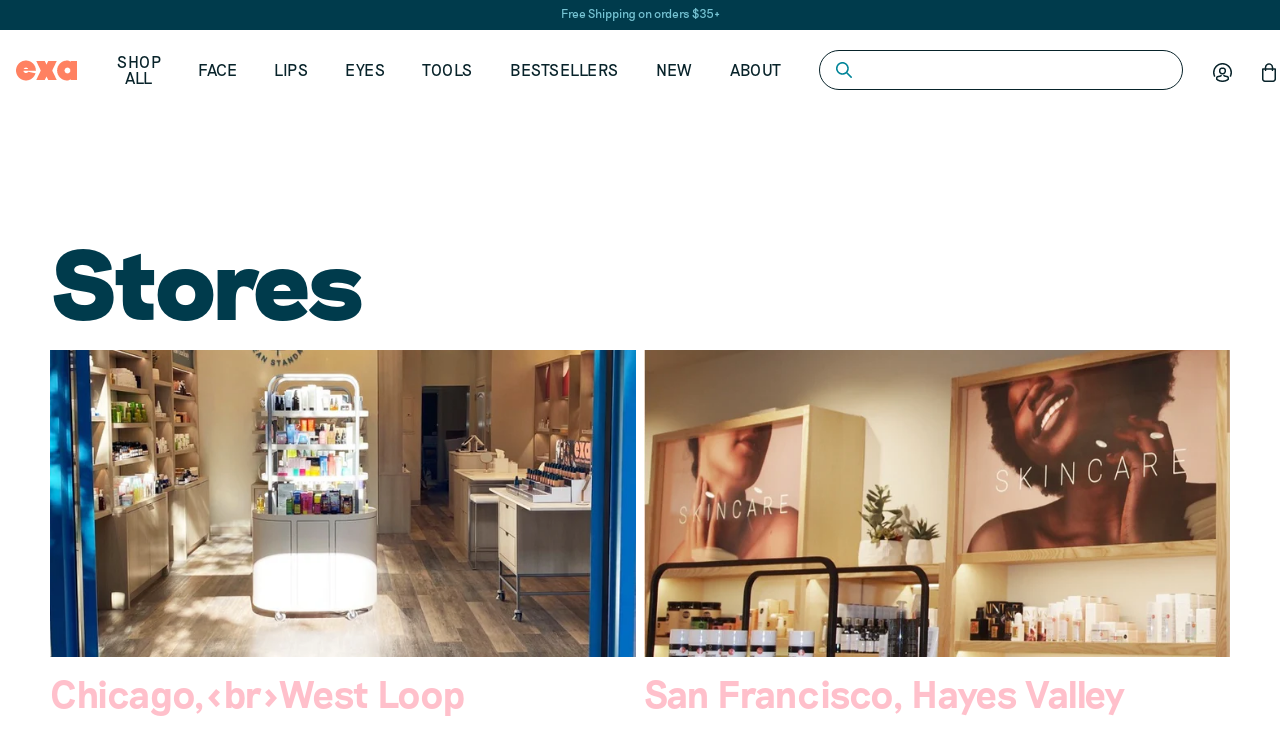

--- FILE ---
content_type: text/html; charset=utf-8
request_url: https://exabeauty.com/blogs/stores
body_size: 32731
content:
<!doctype html>
<html class="no-js" lang="en">
  <head>
    <meta charset="utf-8">
    <meta http-equiv="X-UA-Compatible" content="IE=edge">
    <meta name="viewport" content="width=device-width,initial-scale=1">
    <meta name="theme-color" content="">
    


    <link rel="canonical" href="https://exabeauty.com/blogs/stores">
    <link rel="stylesheet" type="text/css" href="https://cdn.jsdelivr.net/npm/slick-carousel@1.8.1/slick/slick.css"/>
    <link rel="stylesheet" href="//exabeauty.com/cdn/shop/t/180/assets/swiper-bundle.min.css?v=183092761113033764571715137105" media="all">

    <link rel="mask-icon" href="https://cdn.shopify.com/s/files/1/0284/2384/8076/files/ExaFavicon.png?v=1711628764 | asset_url">
    <link rel="mask-icon" href="https://cdn.shopify.com/s/files/1/0284/2384/8076/files/ExaFavicon.png?v=1711628764">

    <link rel="icon" type="image/png" sizes="16x16" href="https://cdn.shopify.com/s/files/1/0284/2384/8076/files/ExaFavicon.png?v=1711628764">

    <link rel="icon" href="https://cdn.shopify.com/s/files/1/0284/2384/8076/files/ExaFavicon.png?v=1711628764">

    
      <link rel="icon" type="image/png" href="//exabeauty.com/cdn/shop/files/Exa_Favicon_32x32.png?v=1709653209">
      <link rel="mask-icon" href="//exabeauty.com/cdn/shop/files/Exa_Favicon_32x32.png?v=1709653209" color="#000000">
      <link rel="shortcut icon" type="image/x-icon" href="//exabeauty.com/cdn/shop/files/Exa_Favicon_180x180.png?v=1709653209">
      <link rel="apple-touch-icon" href="//exabeauty.com/cdn/shop/files/Exa_Favicon_180x180.png?v=1709653209"/>
      <link rel="apple-touch-icon" sizes="57x57" href="//exabeauty.com/cdn/shop/files/Exa_Favicon_57x57.png?v=1709653209"/>
      <link rel="apple-touch-icon" sizes="60x60" href="//exabeauty.com/cdn/shop/files/Exa_Favicon_60x60.png?v=1709653209"/>
      <link rel="apple-touch-icon" sizes="72x72" href="//exabeauty.com/cdn/shop/files/Exa_Favicon_72x72.png?v=1709653209"/>
      <link rel="apple-touch-icon" sizes="76x76" href="//exabeauty.com/cdn/shop/files/Exa_Favicon_76x76.png?v=1709653209"/>
      <link rel="apple-touch-icon" sizes="114x114" href="//exabeauty.com/cdn/shop/files/Exa_Favicon_114x114.png?v=1709653209"/>
      <link rel="apple-touch-icon" sizes="180x180" href="//exabeauty.com/cdn/shop/files/Exa_Favicon_180x180.png?v=1709653209"/>
      <link rel="apple-touch-icon" sizes="228x228" href="//exabeauty.com/cdn/shop/files/Exa_Favicon_228x228.png?v=1709653209"/>
    
<link rel="preconnect" href="https://fonts.shopifycdn.com" crossorigin><title>
      Stores
 &ndash; Exa Beauty</title>

    

    

<meta property="og:site_name" content="Exa Beauty">
<meta property="og:url" content="https://exabeauty.com/blogs/stores">
<meta property="og:title" content="Stores">
<meta property="og:type" content="website">
<meta property="og:description" content="A first-of-it&#39;s-kind clean foundation that&#39;s long on wear and high on standards. Exa&#39;s High Fidelity Foundation comes in 43 shades for everyone and every skin type. Buildable semi-satin finish uses advanced pigments that wear light and last long. Pair a foundation with a primer for $13 off your order. "><meta property="og:image" content="http://exabeauty.com/cdn/shop/files/exa_541270ba-4937-40b2-bfad-5b5000e53932.png?v=1617726048">
  <meta property="og:image:secure_url" content="https://exabeauty.com/cdn/shop/files/exa_541270ba-4937-40b2-bfad-5b5000e53932.png?v=1617726048">
  <meta property="og:image:width" content="630">
  <meta property="og:image:height" content="583"><meta name="twitter:card" content="summary_large_image">
<meta name="twitter:title" content="Stores">
<meta name="twitter:description" content="A first-of-it&#39;s-kind clean foundation that&#39;s long on wear and high on standards. Exa&#39;s High Fidelity Foundation comes in 43 shades for everyone and every skin type. Buildable semi-satin finish uses advanced pigments that wear light and last long. Pair a foundation with a primer for $13 off your order. ">


    <script src="//exabeauty.com/cdn/shop/t/180/assets/constants.js?v=58251544750838685771715137105" defer="defer"></script>
    <script src="//exabeauty.com/cdn/shop/t/180/assets/pubsub.js?v=158357773527763999511715137107" defer="defer"></script>
    <script src="//exabeauty.com/cdn/shop/t/180/assets/async-helpers.js?v=18121992581351713701715137105" defer="defer"></script>
    <script src="//exabeauty.com/cdn/shop/t/180/assets/condition-manager.js?v=90564429362593903691715137106" defer="defer"></script>
    <script src="//exabeauty.com/cdn/shop/t/180/assets/auto-add.js?v=77447869221228198601715137105" defer="defer"></script>
    <script src="//exabeauty.com/cdn/shop/t/180/assets/global.js?v=131730265765445631715137105" defer="defer"></script>
    <script src="//exabeauty.com/cdn/shop/t/180/assets/floating-ui-core.min.js?v=33273705118656680691715137105" defer="defer"></script>
    <script src="//exabeauty.com/cdn/shop/t/180/assets/floating-ui-dom.min.js?v=184002497431905091991715137106" defer="defer"></script><script src="//exabeauty.com/cdn/shop/t/180/assets/animations.js?v=114255849464433187621715137105" defer="defer"></script>
      <script src="//exabeauty.com/cdn/shop/t/180/assets/swiper-bundle.min.js?v=30986975797822707101715137106" defer="defer"></script>
    

    <script>
      window.shopPermanentUrl = 'exa-beauty.myshopify.com';
    </script>


    <script>window.performance && window.performance.mark && window.performance.mark('shopify.content_for_header.start');</script><meta name="google-site-verification" content="g1KC5dOybB8L2AcgUtqTSFWDlCDFcCE_QCesnuG3Z9s">
<meta name="google-site-verification" content="xwuoL0KqbfvDLxAePw47PM5nmhyXeuuw835UKVC5VJ8">
<meta id="shopify-digital-wallet" name="shopify-digital-wallet" content="/28423848076/digital_wallets/dialog">
<meta name="shopify-checkout-api-token" content="4b15cba7cf8b859648517e57a0f56fc6">
<meta id="in-context-paypal-metadata" data-shop-id="28423848076" data-venmo-supported="true" data-environment="production" data-locale="en_US" data-paypal-v4="true" data-currency="USD">
<link rel="alternate" type="application/atom+xml" title="Feed" href="/blogs/stores.atom" />
<link rel="next" href="/blogs/stores?page=2">
<script async="async" src="/checkouts/internal/preloads.js?locale=en-US"></script>
<link rel="preconnect" href="https://shop.app" crossorigin="anonymous">
<script async="async" src="https://shop.app/checkouts/internal/preloads.js?locale=en-US&shop_id=28423848076" crossorigin="anonymous"></script>
<script id="apple-pay-shop-capabilities" type="application/json">{"shopId":28423848076,"countryCode":"US","currencyCode":"USD","merchantCapabilities":["supports3DS"],"merchantId":"gid:\/\/shopify\/Shop\/28423848076","merchantName":"Exa Beauty","requiredBillingContactFields":["postalAddress","email"],"requiredShippingContactFields":["postalAddress","email"],"shippingType":"shipping","supportedNetworks":["visa","masterCard","amex","discover","elo","jcb"],"total":{"type":"pending","label":"Exa Beauty","amount":"1.00"},"shopifyPaymentsEnabled":true,"supportsSubscriptions":true}</script>
<script id="shopify-features" type="application/json">{"accessToken":"4b15cba7cf8b859648517e57a0f56fc6","betas":["rich-media-storefront-analytics"],"domain":"exabeauty.com","predictiveSearch":true,"shopId":28423848076,"locale":"en"}</script>
<script>var Shopify = Shopify || {};
Shopify.shop = "exa-beauty.myshopify.com";
Shopify.locale = "en";
Shopify.currency = {"active":"USD","rate":"1.0"};
Shopify.country = "US";
Shopify.theme = {"name":"exa-dawn\/Credo_Review","id":135611187340,"schema_name":"Exa Dawn","schema_version":"1.0.0.3","theme_store_id":null,"role":"main"};
Shopify.theme.handle = "null";
Shopify.theme.style = {"id":null,"handle":null};
Shopify.cdnHost = "exabeauty.com/cdn";
Shopify.routes = Shopify.routes || {};
Shopify.routes.root = "/";</script>
<script type="module">!function(o){(o.Shopify=o.Shopify||{}).modules=!0}(window);</script>
<script>!function(o){function n(){var o=[];function n(){o.push(Array.prototype.slice.apply(arguments))}return n.q=o,n}var t=o.Shopify=o.Shopify||{};t.loadFeatures=n(),t.autoloadFeatures=n()}(window);</script>
<script>
  window.ShopifyPay = window.ShopifyPay || {};
  window.ShopifyPay.apiHost = "shop.app\/pay";
  window.ShopifyPay.redirectState = null;
</script>
<script id="shop-js-analytics" type="application/json">{"pageType":"blog"}</script>
<script defer="defer" async type="module" src="//exabeauty.com/cdn/shopifycloud/shop-js/modules/v2/client.init-shop-cart-sync_C5BV16lS.en.esm.js"></script>
<script defer="defer" async type="module" src="//exabeauty.com/cdn/shopifycloud/shop-js/modules/v2/chunk.common_CygWptCX.esm.js"></script>
<script type="module">
  await import("//exabeauty.com/cdn/shopifycloud/shop-js/modules/v2/client.init-shop-cart-sync_C5BV16lS.en.esm.js");
await import("//exabeauty.com/cdn/shopifycloud/shop-js/modules/v2/chunk.common_CygWptCX.esm.js");

  window.Shopify.SignInWithShop?.initShopCartSync?.({"fedCMEnabled":true,"windoidEnabled":true});

</script>
<script>
  window.Shopify = window.Shopify || {};
  if (!window.Shopify.featureAssets) window.Shopify.featureAssets = {};
  window.Shopify.featureAssets['shop-js'] = {"shop-cart-sync":["modules/v2/client.shop-cart-sync_ZFArdW7E.en.esm.js","modules/v2/chunk.common_CygWptCX.esm.js"],"init-fed-cm":["modules/v2/client.init-fed-cm_CmiC4vf6.en.esm.js","modules/v2/chunk.common_CygWptCX.esm.js"],"shop-button":["modules/v2/client.shop-button_tlx5R9nI.en.esm.js","modules/v2/chunk.common_CygWptCX.esm.js"],"shop-cash-offers":["modules/v2/client.shop-cash-offers_DOA2yAJr.en.esm.js","modules/v2/chunk.common_CygWptCX.esm.js","modules/v2/chunk.modal_D71HUcav.esm.js"],"init-windoid":["modules/v2/client.init-windoid_sURxWdc1.en.esm.js","modules/v2/chunk.common_CygWptCX.esm.js"],"shop-toast-manager":["modules/v2/client.shop-toast-manager_ClPi3nE9.en.esm.js","modules/v2/chunk.common_CygWptCX.esm.js"],"init-shop-email-lookup-coordinator":["modules/v2/client.init-shop-email-lookup-coordinator_B8hsDcYM.en.esm.js","modules/v2/chunk.common_CygWptCX.esm.js"],"init-shop-cart-sync":["modules/v2/client.init-shop-cart-sync_C5BV16lS.en.esm.js","modules/v2/chunk.common_CygWptCX.esm.js"],"avatar":["modules/v2/client.avatar_BTnouDA3.en.esm.js"],"pay-button":["modules/v2/client.pay-button_FdsNuTd3.en.esm.js","modules/v2/chunk.common_CygWptCX.esm.js"],"init-customer-accounts":["modules/v2/client.init-customer-accounts_DxDtT_ad.en.esm.js","modules/v2/client.shop-login-button_C5VAVYt1.en.esm.js","modules/v2/chunk.common_CygWptCX.esm.js","modules/v2/chunk.modal_D71HUcav.esm.js"],"init-shop-for-new-customer-accounts":["modules/v2/client.init-shop-for-new-customer-accounts_ChsxoAhi.en.esm.js","modules/v2/client.shop-login-button_C5VAVYt1.en.esm.js","modules/v2/chunk.common_CygWptCX.esm.js","modules/v2/chunk.modal_D71HUcav.esm.js"],"shop-login-button":["modules/v2/client.shop-login-button_C5VAVYt1.en.esm.js","modules/v2/chunk.common_CygWptCX.esm.js","modules/v2/chunk.modal_D71HUcav.esm.js"],"init-customer-accounts-sign-up":["modules/v2/client.init-customer-accounts-sign-up_CPSyQ0Tj.en.esm.js","modules/v2/client.shop-login-button_C5VAVYt1.en.esm.js","modules/v2/chunk.common_CygWptCX.esm.js","modules/v2/chunk.modal_D71HUcav.esm.js"],"shop-follow-button":["modules/v2/client.shop-follow-button_Cva4Ekp9.en.esm.js","modules/v2/chunk.common_CygWptCX.esm.js","modules/v2/chunk.modal_D71HUcav.esm.js"],"checkout-modal":["modules/v2/client.checkout-modal_BPM8l0SH.en.esm.js","modules/v2/chunk.common_CygWptCX.esm.js","modules/v2/chunk.modal_D71HUcav.esm.js"],"lead-capture":["modules/v2/client.lead-capture_Bi8yE_yS.en.esm.js","modules/v2/chunk.common_CygWptCX.esm.js","modules/v2/chunk.modal_D71HUcav.esm.js"],"shop-login":["modules/v2/client.shop-login_D6lNrXab.en.esm.js","modules/v2/chunk.common_CygWptCX.esm.js","modules/v2/chunk.modal_D71HUcav.esm.js"],"payment-terms":["modules/v2/client.payment-terms_CZxnsJam.en.esm.js","modules/v2/chunk.common_CygWptCX.esm.js","modules/v2/chunk.modal_D71HUcav.esm.js"]};
</script>
<script>(function() {
  var isLoaded = false;
  function asyncLoad() {
    if (isLoaded) return;
    isLoaded = true;
    var urls = ["\/\/staticw2.yotpo.com\/ExqLgIsaaOximjRzm8iDKSWlXZigjdmgKBR5evLO\/widget.js?shop=exa-beauty.myshopify.com","https:\/\/pc-quiz.s3.us-east-2.amazonaws.com\/current\/quiz-loader.min.js?shop=exa-beauty.myshopify.com","https:\/\/hotjar.dualsidedapp.com\/script.js?shop=exa-beauty.myshopify.com","https:\/\/assets.dailykarma.io\/prod\/init-v3.js?v2\u0026shop=exa-beauty.myshopify.com","https:\/\/config.gorgias.chat\/bundle-loader\/01GYCCAV0XY2WB4HDZ0GEW3J1X?source=shopify1click\u0026shop=exa-beauty.myshopify.com","https:\/\/cdn.9gtb.com\/loader.js?g_cvt_id=a885a88f-0c28-4422-ad2d-d1db9c600eb1\u0026shop=exa-beauty.myshopify.com"];
    for (var i = 0; i < urls.length; i++) {
      var s = document.createElement('script');
      s.type = 'text/javascript';
      s.async = true;
      s.src = urls[i];
      var x = document.getElementsByTagName('script')[0];
      x.parentNode.insertBefore(s, x);
    }
  };
  if(window.attachEvent) {
    window.attachEvent('onload', asyncLoad);
  } else {
    window.addEventListener('load', asyncLoad, false);
  }
})();</script>
<script id="__st">var __st={"a":28423848076,"offset":-28800,"reqid":"086fd207-a6c6-44e9-8a3e-e3ed50c8b18c-1768692916","pageurl":"exabeauty.com\/blogs\/stores","s":"blogs-60736012428","u":"5fc9c7a198ce","p":"blog","rtyp":"blog","rid":60736012428};</script>
<script>window.ShopifyPaypalV4VisibilityTracking = true;</script>
<script id="captcha-bootstrap">!function(){'use strict';const t='contact',e='account',n='new_comment',o=[[t,t],['blogs',n],['comments',n],[t,'customer']],c=[[e,'customer_login'],[e,'guest_login'],[e,'recover_customer_password'],[e,'create_customer']],r=t=>t.map((([t,e])=>`form[action*='/${t}']:not([data-nocaptcha='true']) input[name='form_type'][value='${e}']`)).join(','),a=t=>()=>t?[...document.querySelectorAll(t)].map((t=>t.form)):[];function s(){const t=[...o],e=r(t);return a(e)}const i='password',u='form_key',d=['recaptcha-v3-token','g-recaptcha-response','h-captcha-response',i],f=()=>{try{return window.sessionStorage}catch{return}},m='__shopify_v',_=t=>t.elements[u];function p(t,e,n=!1){try{const o=window.sessionStorage,c=JSON.parse(o.getItem(e)),{data:r}=function(t){const{data:e,action:n}=t;return t[m]||n?{data:e,action:n}:{data:t,action:n}}(c);for(const[e,n]of Object.entries(r))t.elements[e]&&(t.elements[e].value=n);n&&o.removeItem(e)}catch(o){console.error('form repopulation failed',{error:o})}}const l='form_type',E='cptcha';function T(t){t.dataset[E]=!0}const w=window,h=w.document,L='Shopify',v='ce_forms',y='captcha';let A=!1;((t,e)=>{const n=(g='f06e6c50-85a8-45c8-87d0-21a2b65856fe',I='https://cdn.shopify.com/shopifycloud/storefront-forms-hcaptcha/ce_storefront_forms_captcha_hcaptcha.v1.5.2.iife.js',D={infoText:'Protected by hCaptcha',privacyText:'Privacy',termsText:'Terms'},(t,e,n)=>{const o=w[L][v],c=o.bindForm;if(c)return c(t,g,e,D).then(n);var r;o.q.push([[t,g,e,D],n]),r=I,A||(h.body.append(Object.assign(h.createElement('script'),{id:'captcha-provider',async:!0,src:r})),A=!0)});var g,I,D;w[L]=w[L]||{},w[L][v]=w[L][v]||{},w[L][v].q=[],w[L][y]=w[L][y]||{},w[L][y].protect=function(t,e){n(t,void 0,e),T(t)},Object.freeze(w[L][y]),function(t,e,n,w,h,L){const[v,y,A,g]=function(t,e,n){const i=e?o:[],u=t?c:[],d=[...i,...u],f=r(d),m=r(i),_=r(d.filter((([t,e])=>n.includes(e))));return[a(f),a(m),a(_),s()]}(w,h,L),I=t=>{const e=t.target;return e instanceof HTMLFormElement?e:e&&e.form},D=t=>v().includes(t);t.addEventListener('submit',(t=>{const e=I(t);if(!e)return;const n=D(e)&&!e.dataset.hcaptchaBound&&!e.dataset.recaptchaBound,o=_(e),c=g().includes(e)&&(!o||!o.value);(n||c)&&t.preventDefault(),c&&!n&&(function(t){try{if(!f())return;!function(t){const e=f();if(!e)return;const n=_(t);if(!n)return;const o=n.value;o&&e.removeItem(o)}(t);const e=Array.from(Array(32),(()=>Math.random().toString(36)[2])).join('');!function(t,e){_(t)||t.append(Object.assign(document.createElement('input'),{type:'hidden',name:u})),t.elements[u].value=e}(t,e),function(t,e){const n=f();if(!n)return;const o=[...t.querySelectorAll(`input[type='${i}']`)].map((({name:t})=>t)),c=[...d,...o],r={};for(const[a,s]of new FormData(t).entries())c.includes(a)||(r[a]=s);n.setItem(e,JSON.stringify({[m]:1,action:t.action,data:r}))}(t,e)}catch(e){console.error('failed to persist form',e)}}(e),e.submit())}));const S=(t,e)=>{t&&!t.dataset[E]&&(n(t,e.some((e=>e===t))),T(t))};for(const o of['focusin','change'])t.addEventListener(o,(t=>{const e=I(t);D(e)&&S(e,y())}));const B=e.get('form_key'),M=e.get(l),P=B&&M;t.addEventListener('DOMContentLoaded',(()=>{const t=y();if(P)for(const e of t)e.elements[l].value===M&&p(e,B);[...new Set([...A(),...v().filter((t=>'true'===t.dataset.shopifyCaptcha))])].forEach((e=>S(e,t)))}))}(h,new URLSearchParams(w.location.search),n,t,e,['guest_login'])})(!0,!0)}();</script>
<script integrity="sha256-4kQ18oKyAcykRKYeNunJcIwy7WH5gtpwJnB7kiuLZ1E=" data-source-attribution="shopify.loadfeatures" defer="defer" src="//exabeauty.com/cdn/shopifycloud/storefront/assets/storefront/load_feature-a0a9edcb.js" crossorigin="anonymous"></script>
<script crossorigin="anonymous" defer="defer" src="//exabeauty.com/cdn/shopifycloud/storefront/assets/shopify_pay/storefront-65b4c6d7.js?v=20250812"></script>
<script data-source-attribution="shopify.dynamic_checkout.dynamic.init">var Shopify=Shopify||{};Shopify.PaymentButton=Shopify.PaymentButton||{isStorefrontPortableWallets:!0,init:function(){window.Shopify.PaymentButton.init=function(){};var t=document.createElement("script");t.src="https://exabeauty.com/cdn/shopifycloud/portable-wallets/latest/portable-wallets.en.js",t.type="module",document.head.appendChild(t)}};
</script>
<script data-source-attribution="shopify.dynamic_checkout.buyer_consent">
  function portableWalletsHideBuyerConsent(e){var t=document.getElementById("shopify-buyer-consent"),n=document.getElementById("shopify-subscription-policy-button");t&&n&&(t.classList.add("hidden"),t.setAttribute("aria-hidden","true"),n.removeEventListener("click",e))}function portableWalletsShowBuyerConsent(e){var t=document.getElementById("shopify-buyer-consent"),n=document.getElementById("shopify-subscription-policy-button");t&&n&&(t.classList.remove("hidden"),t.removeAttribute("aria-hidden"),n.addEventListener("click",e))}window.Shopify?.PaymentButton&&(window.Shopify.PaymentButton.hideBuyerConsent=portableWalletsHideBuyerConsent,window.Shopify.PaymentButton.showBuyerConsent=portableWalletsShowBuyerConsent);
</script>
<script data-source-attribution="shopify.dynamic_checkout.cart.bootstrap">document.addEventListener("DOMContentLoaded",(function(){function t(){return document.querySelector("shopify-accelerated-checkout-cart, shopify-accelerated-checkout")}if(t())Shopify.PaymentButton.init();else{new MutationObserver((function(e,n){t()&&(Shopify.PaymentButton.init(),n.disconnect())})).observe(document.body,{childList:!0,subtree:!0})}}));
</script>
<link id="shopify-accelerated-checkout-styles" rel="stylesheet" media="screen" href="https://exabeauty.com/cdn/shopifycloud/portable-wallets/latest/accelerated-checkout-backwards-compat.css" crossorigin="anonymous">
<style id="shopify-accelerated-checkout-cart">
        #shopify-buyer-consent {
  margin-top: 1em;
  display: inline-block;
  width: 100%;
}

#shopify-buyer-consent.hidden {
  display: none;
}

#shopify-subscription-policy-button {
  background: none;
  border: none;
  padding: 0;
  text-decoration: underline;
  font-size: inherit;
  cursor: pointer;
}

#shopify-subscription-policy-button::before {
  box-shadow: none;
}

      </style>

<script>window.performance && window.performance.mark && window.performance.mark('shopify.content_for_header.end');</script>


    <style data-shopify>

      @import url('https://fonts.googleapis.com/css2?family=Inter:slnt,wght@-10..0,100..900&display=swap');

      
        :root,
        .color-background-1 {
          --color-background: 255,255,255;
        
          --gradient-background: #ffffff;
        
        --color-white: #ffffff;
        --color-black: #000000;
        --color-pebble: #e7e7e7;
        --color-deep-teal: #FFC0CB;
        --color-medium-teal: #FFB6C1;
        --color-light-teal: #FF69B4;
        --color-midnight: #FF1493;
        --color-deep-orange: #FFC0E1;
        --color-bright-orange: #FFA6C9;
        --color-canvas: #F6F7F4;
        --color-chinese-silver: #CECCCB;
        --color-almost-violet: #f7f7f7;
        --color-lemon: #DBE442;
        --color-olive: #739905;
        --color-forest: #006E33;
        --color-medium-forest: #064427;
        --color-deep-forest: #04331D;
        --color-blood-orange: #CB4B10;
        --color-dark-wave: #08232A;
        --color-electro-wave: #003B4C;
        --color-deep-expression: #008498;
        --color-expression-blue: #76C4D4;
        --color-deep-coral: #E55C2E;
        --color-medium-coral: #FF8161;
        --color-kinetic-coral: #FFA489;
        --color-button: var(--color-lemon);
        --color-medium-grey: #7F807F;
        --color-background1: #FFFBFA;
        --color-background2: #FFF0EC;
        --payment-terms-background-color: rgb(255 255 255);
        --color-foreground: 18,18,18;
        --color-shadow: 18,18,18;
        --color-button-text: var(--color-medium-forest);
        --color-secondary-button: 255,255,255;
        --color-secondary-button-text: 18,18,18;
        --color-link: var(--color-olive);
        --color-badge-foreground: 18,18,18;
        --color-badge-background: 255,255,255;
        --color-badge-border: 18,18,18;
      }
      
        
        .color-background-2 {
          --color-background: 246,247,244;
        
          --gradient-background: #f6f7f4;
        
        --color-white: #ffffff;
        --color-black: #000000;
        --color-pebble: #e7e7e7;
        --color-deep-teal: #FFC0CB;
        --color-medium-teal: #FFB6C1;
        --color-light-teal: #FF69B4;
        --color-midnight: #FF1493;
        --color-deep-orange: #FFC0E1;
        --color-bright-orange: #FFA6C9;
        --color-canvas: #F6F7F4;
        --color-chinese-silver: #CECCCB;
        --color-almost-violet: #f7f7f7;
        --color-lemon: #DBE442;
        --color-olive: #739905;
        --color-forest: #006E33;
        --color-medium-forest: #064427;
        --color-deep-forest: #04331D;
        --color-blood-orange: #CB4B10;
        --color-dark-wave: #08232A;
        --color-electro-wave: #003B4C;
        --color-deep-expression: #008498;
        --color-expression-blue: #76C4D4;
        --color-deep-coral: #E55C2E;
        --color-medium-coral: #FF8161;
        --color-kinetic-coral: #FFA489;
        --color-button: var(--color-lemon);
        --color-medium-grey: #7F807F;
        --color-background1: #FFFBFA;
        --color-background2: #FFF0EC;
        --payment-terms-background-color: rgb(246 247 244);
        --color-foreground: 2,61,83;
        --color-shadow: 18,18,18;
        --color-button-text: var(--color-medium-forest);
        --color-secondary-button: 246,247,244;
        --color-secondary-button-text: 1,65,92;
        --color-link: var(--color-olive);
        --color-badge-foreground: 2,61,83;
        --color-badge-background: 246,247,244;
        --color-badge-border: 2,61,83;
      }
      
        
        .color-inverse {
          --color-background: 36,40,51;
        
          --gradient-background: #242833;
        
        --color-white: #ffffff;
        --color-black: #000000;
        --color-pebble: #e7e7e7;
        --color-deep-teal: #FFC0CB;
        --color-medium-teal: #FFB6C1;
        --color-light-teal: #FF69B4;
        --color-midnight: #FF1493;
        --color-deep-orange: #FFC0E1;
        --color-bright-orange: #FFA6C9;
        --color-canvas: #F6F7F4;
        --color-chinese-silver: #CECCCB;
        --color-almost-violet: #f7f7f7;
        --color-lemon: #DBE442;
        --color-olive: #739905;
        --color-forest: #006E33;
        --color-medium-forest: #064427;
        --color-deep-forest: #04331D;
        --color-blood-orange: #CB4B10;
        --color-dark-wave: #08232A;
        --color-electro-wave: #003B4C;
        --color-deep-expression: #008498;
        --color-expression-blue: #76C4D4;
        --color-deep-coral: #E55C2E;
        --color-medium-coral: #FF8161;
        --color-kinetic-coral: #FFA489;
        --color-button: var(--color-lemon);
        --color-medium-grey: #7F807F;
        --color-background1: #FFFBFA;
        --color-background2: #FFF0EC;
        --payment-terms-background-color: rgb(36 40 51);
        --color-foreground: 255,255,255;
        --color-shadow: 18,18,18;
        --color-button-text: var(--color-medium-forest);
        --color-secondary-button: 36,40,51;
        --color-secondary-button-text: 255,255,255;
        --color-link: var(--color-olive);
        --color-badge-foreground: 255,255,255;
        --color-badge-background: 36,40,51;
        --color-badge-border: 255,255,255;
      }
      
        
        .color-accent-1 {
          --color-background: 18,18,18;
        
          --gradient-background: #121212;
        
        --color-white: #ffffff;
        --color-black: #000000;
        --color-pebble: #e7e7e7;
        --color-deep-teal: #FFC0CB;
        --color-medium-teal: #FFB6C1;
        --color-light-teal: #FF69B4;
        --color-midnight: #FF1493;
        --color-deep-orange: #FFC0E1;
        --color-bright-orange: #FFA6C9;
        --color-canvas: #F6F7F4;
        --color-chinese-silver: #CECCCB;
        --color-almost-violet: #f7f7f7;
        --color-lemon: #DBE442;
        --color-olive: #739905;
        --color-forest: #006E33;
        --color-medium-forest: #064427;
        --color-deep-forest: #04331D;
        --color-blood-orange: #CB4B10;
        --color-dark-wave: #08232A;
        --color-electro-wave: #003B4C;
        --color-deep-expression: #008498;
        --color-expression-blue: #76C4D4;
        --color-deep-coral: #E55C2E;
        --color-medium-coral: #FF8161;
        --color-kinetic-coral: #FFA489;
        --color-button: var(--color-lemon);
        --color-medium-grey: #7F807F;
        --color-background1: #FFFBFA;
        --color-background2: #FFF0EC;
        --payment-terms-background-color: rgb(18 18 18);
        --color-foreground: 255,255,255;
        --color-shadow: 18,18,18;
        --color-button-text: var(--color-medium-forest);
        --color-secondary-button: 18,18,18;
        --color-secondary-button-text: 255,255,255;
        --color-link: var(--color-olive);
        --color-badge-foreground: 255,255,255;
        --color-badge-background: 18,18,18;
        --color-badge-border: 255,255,255;
      }
      
        
        .color-accent-2 {
          --color-background: 51,79,180;
        
          --gradient-background: #334fb4;
        
        --color-white: #ffffff;
        --color-black: #000000;
        --color-pebble: #e7e7e7;
        --color-deep-teal: #FFC0CB;
        --color-medium-teal: #FFB6C1;
        --color-light-teal: #FF69B4;
        --color-midnight: #FF1493;
        --color-deep-orange: #FFC0E1;
        --color-bright-orange: #FFA6C9;
        --color-canvas: #F6F7F4;
        --color-chinese-silver: #CECCCB;
        --color-almost-violet: #f7f7f7;
        --color-lemon: #DBE442;
        --color-olive: #739905;
        --color-forest: #006E33;
        --color-medium-forest: #064427;
        --color-deep-forest: #04331D;
        --color-blood-orange: #CB4B10;
        --color-dark-wave: #08232A;
        --color-electro-wave: #003B4C;
        --color-deep-expression: #008498;
        --color-expression-blue: #76C4D4;
        --color-deep-coral: #E55C2E;
        --color-medium-coral: #FF8161;
        --color-kinetic-coral: #FFA489;
        --color-button: var(--color-lemon);
        --color-medium-grey: #7F807F;
        --color-background1: #FFFBFA;
        --color-background2: #FFF0EC;
        --payment-terms-background-color: rgb(51 79 180);
        --color-foreground: 255,255,255;
        --color-shadow: 18,18,18;
        --color-button-text: var(--color-medium-forest);
        --color-secondary-button: 51,79,180;
        --color-secondary-button-text: 255,255,255;
        --color-link: var(--color-olive);
        --color-badge-foreground: 255,255,255;
        --color-badge-background: 51,79,180;
        --color-badge-border: 255,255,255;
      }
      

      body, .color-background-1, .color-background-2, .color-inverse, .color-accent-1, .color-accent-2 {
        color: rgba(var(--color-foreground), 0.75);
        background-color: rgb(var(--color-background));
      }

      :root {
        --font-body-family: 'Riposte';
        --font-body-style: normal;
        --font-body-weight: 400;
        --font-body-weight-bold: 700;

        --font-heading-family: 'Riposte';
        --font-heading-style: normal;
        --font-heading-weight: 900;

        --font-body-scale: 1.0;
        --font-heading-scale: 1.0;

        --font-body-size-1: 18px;
        --font-body-size-1-mobile: 22x;
        --font-body-line-height-1: 22px;
        --font-body-line-height-1-mobile: 28px;
        --font-body-letter-spacing: 0px;

        --font-header-weight: 700;
        --font-header-size-1: 100px;
        --font-header-size-1-mobile: 50px;
        --font-header-line-height-1: 90px
        --font-header-line-height-1-mobile: 50px;
        --font-header-size-2: 80px;
        --font-header-size-2-mobile: 40px;
        --font-header-line-height-2: 80px;
        --font-header-line-height-2-mobile: 38px;
        --font-header-size-3: 58px;
        --font-header-size-3-mobile: 34px;
        --font-header-line-height-3: 60px;
        --font-header-line-height-3-mobile: 36px;
        --font-header-letter-spacing-3: -0.58px;
        --font-header-letter-spacing-3-mobile: 1%;
        --font-header-size-4: 38px;
        --font-header-size-4-mobile: 28px;
        --font-header-line-height-4: 38px;
        --font-header-line-height-4-mobile: 36px;
        --font-header-size-5: 32px;
        --font-header-size-5-mobile: 24px;
        --font-header-line-height-5: 32px;
        --font-header-line-height-5-mobile: 26px;
        --font-header-size-6: 22px;
        --font-header-size-6-mobile: 22px;
        --font-header-line-height-6: 28px;
        --font-header-line-height-6-mobile: 26px;

        --font-cta-size: 14px;
        --font-cta-line-height: 14px;
        --font-cta-letter-spacing: 0px;
        --font-cta-weight: 500;
        

        --font-header-1-letter-spacing: -2px;
        --font-header-other-letter-spacing: -1px;


        --font-eyebrow-size: 14px;
        --font-eyebrow-line-height: 14px;
        --font-eyebrow-letter-spacing: 0%;

        --font-button-size: 20px;
        --font-button-line-height: 20px;
        --font-button-letter-spacing: 3%;

        --font-tag-size: 10px;
        --font-tag-line-height: 10px;
        --font-tag-letter-spacing: 0%;
        --font-tag-weight: 500;

        --font-price-size: 16px;
        --font-price-line-height: 20px;
        --font-price-letter-spacing: 0%;
        --font-price-weight: 600;
        --font-price-size-mobile: 14px;

        --font-disclaimer-size: 12px;
        --font-disclaimer-line-height: 14px;

        --space-order-of-ten-1: 10px;
        --space-order-of-ten-2: 20px;
        --space-order-of-ten-3: 30px;
        --space-order-of-ten-4: 40px;
        --space-order-of-ten-5: 50px;
        --space-order-of-ten-6: 60px;

        --media-padding: px;
        --media-border-opacity: 0.05;
        --media-border-width: 1px;
        --media-radius: 0px;
        --media-shadow-opacity: 0.0;
        --media-shadow-horizontal-offset: 0px;
        --media-shadow-vertical-offset: 4px;
        --media-shadow-blur-radius: 5px;
        --media-shadow-visible: 0;

        --page-width: 1440px;
        --narrow-page-width: 1348px;
        --page-width-margin: 0rem;

        --product-card-image-padding: 0.0rem;
        --product-card-corner-radius: 0.0rem;
        --product-card-text-alignment: left;
        --product-card-border-width: 0.0rem;
        --product-card-border-opacity: 0.1;
        --product-card-shadow-opacity: 0.0;
        --product-card-shadow-visible: 0;
        --product-card-shadow-horizontal-offset: 0.0rem;
        --product-card-shadow-vertical-offset: 0.4rem;
        --product-card-shadow-blur-radius: 0.5rem;

        --collection-card-image-padding: 0.0rem;
        --collection-card-corner-radius: 0.0rem;
        --collection-card-text-alignment: left;
        --collection-card-border-width: 0.0rem;
        --collection-card-border-opacity: 0.1;
        --collection-card-shadow-opacity: 0.0;
        --collection-card-shadow-visible: 0;
        --collection-card-shadow-horizontal-offset: 0.0rem;
        --collection-card-shadow-vertical-offset: 0.4rem;
        --collection-card-shadow-blur-radius: 0.5rem;

        --blog-card-image-padding: 0.0rem;
        --blog-card-corner-radius: 0.0rem;
        --blog-card-text-alignment: left;
        --blog-card-border-width: 0.0rem;
        --blog-card-border-opacity: 0.1;
        --blog-card-shadow-opacity: 0.0;
        --blog-card-shadow-visible: 0;
        --blog-card-shadow-horizontal-offset: 0.0rem;
        --blog-card-shadow-vertical-offset: 0.4rem;
        --blog-card-shadow-blur-radius: 0.5rem;

        --badge-corner-radius: 4.0rem;

        --popup-border-width: 1px;
        --popup-border-opacity: 0.1;
        --popup-corner-radius: 0px;
        --popup-shadow-opacity: 0.0;
        --popup-shadow-horizontal-offset: 0px;
        --popup-shadow-vertical-offset: 4px;
        --popup-shadow-blur-radius: 5px;

        --drawer-border-width: 1px;
        --drawer-border-opacity: 0.1;
        --drawer-shadow-opacity: 0.0;
        --drawer-shadow-horizontal-offset: 0px;
        --drawer-shadow-vertical-offset: 4px;
        --drawer-shadow-blur-radius: 5px;

        --spacing-sections-desktop: 0px;
        --spacing-sections-mobile: 0px;
        --spacing-padding-mid: 30px;
        
        --grid-desktop-vertical-spacing: 8px;
        --grid-desktop-horizontal-spacing: 8px;
        --grid-mobile-vertical-spacing: 4px;
        --grid-mobile-horizontal-spacing: 4px;

        --text-boxes-border-opacity: 0.1;
        --text-boxes-border-width: 0px;
        --text-boxes-radius: 0px;
        --text-boxes-shadow-opacity: 0.0;
        --text-boxes-shadow-visible: 0;
        --text-boxes-shadow-horizontal-offset: 0px;
        --text-boxes-shadow-vertical-offset: 4px;
        --text-boxes-shadow-blur-radius: 5px;

        --buttons-radius: 20px;
        --buttons-radius-outset: 0px;
        --buttons-border-width: 1px;
        --buttons-border-opacity: 1.0;
        --buttons-shadow-opacity: 0.0;
        --buttons-shadow-visible: 0;
        --buttons-shadow-horizontal-offset: 0px;
        --buttons-shadow-vertical-offset: 4px;
        --buttons-shadow-blur-radius: 5px;
        --buttons-border-offset: 0px;
        --buttons-background-color: var(--color-lemon);
        --button-font-size: 16px;
        --button-font-weight: 400;
        --button-font-line-height: 16px;
        --button-font-letter-spacing: 0.48px;

        --inputs-radius: 0px;
        --input-quantity-radius: 4px;
        --inputs-border-width: 1px;
        --inputs-border-opacity: 0.55;
        --inputs-shadow-opacity: 0.0;
        --inputs-shadow-horizontal-offset: 0px;
        --inputs-margin-offset: 0px;
        --inputs-shadow-vertical-offset: 4px;
        --inputs-shadow-blur-radius: 5px;
        --inputs-radius-outset: 0px;

        --variant-pills-radius: 40px;
        --variant-pills-border-width: 1px;
        --variant-pills-border-opacity: 0.55;
        --variant-pills-shadow-opacity: 0.0;
        --variant-pills-shadow-horizontal-offset: 0px;
        --variant-pills-shadow-vertical-offset: 4px;
        --variant-pills-shadow-blur-radius: 5px;
      }

      *,
      *::before,
      *::after {
        box-sizing: inherit;
      }
      html {
        box-sizing: border-box;
        font-size: calc(var(--font-body-scale) * 62.5%);
      }

      body {
        display: grid;
        grid-template-rows: auto auto 1fr auto;
        grid-template-columns: 100%;
        min-height: 100%;
        margin: 0;
        font-family: var(--font-body-family);
        font-style: var(--font-body-style);
        font-weight: var(--font-body-weight);
      }
    </style>

    <link rel="stylesheet" href="https://use.typekit.net/pfb2xbs.css">
    <link href="//exabeauty.com/cdn/shop/t/180/assets/base.css?v=31730753681666806541715137381" rel="stylesheet" type="text/css" media="all" />
<link rel="preload" as="font" href="//exabeauty.com/cdn/fonts/assistant/assistant_n4.9120912a469cad1cc292572851508ca49d12e768.woff2" type="font/woff2" crossorigin><link rel="preload" as="font" href="//exabeauty.com/cdn/fonts/assistant/assistant_n4.9120912a469cad1cc292572851508ca49d12e768.woff2" type="font/woff2" crossorigin><link
        rel="stylesheet"
        href="//exabeauty.com/cdn/shop/t/180/assets/component-predictive-search.css?v=118923337488134913561715137107"
        media="print"
        onload="this.media='all'"
      >
    <script src="https://cdn-widgetsrepository.yotpo.com/v1/loader/ExqLgIsaaOximjRzm8iDKSWlXZigjdmgKBR5evLO" async></script>

    <script>
      document.documentElement.className = document.documentElement.className.replace('no-js', 'js');
      if (Shopify.designMode) {
        document.documentElement.classList.add('shopify-design-mode');
      }
    </script>

  <!-- BEGIN app block: shopify://apps/tinycookie/blocks/cookie-embed/b65baef5-7248-4353-8fd9-b676240311dc --><script id="tiny-cookie-data" type="application/json">{"translations":{"language":"default","boxTitle":"We respect your privacy","boxDescription":"By clicking “Accept all”, you agree that our website can store cookies on your device and disclose information in accordance with our Cookie Policy.","acceptButtonText":"Accept all","acceptRequiredButtonText":"Accept required only","preferencesButtonText":"Manage preferences","privacyPolicy":"Privacy policy","termsConditions":"Terms & Conditions","preferencesTitle":"Cookie consent preferences","preferencesDisclaimerTitle":"Cookie Usage","preferencesDisclaimerDescription":"Our website uses cookies to enhance your browsing experience. These cookies don't directly identify you but personalize your visit. You can manage your preferences, although blocking some cookies may impact the site's services.","necessaryCookiesTitle":"Strictly required cookies","necessaryCookiesDescription":"These cookies are crucial for site function and cannot be blocked. Blocking them might affect how our site works.","functionalityCookiesTitle":"Functionality cookies","functionalityCookiesDescription":"These cookies add extra features and personalization to our site. They're set by us or third-party providers. Not allowing these may affect certain services' functionality.","analyticsCookiesTitle":"Analytics cookies","analyticsCookiesDescription":"These cookies track visitor traffic and sources, gathering data to understand popular products and actions.","marketingCookiesTitle":"Marketing cookies","marketingCookiesDescription":"Marketing and advertising partners set these cookies to create your interest profile for showing relevant ads later. Disabling them means no targeted ads based on your interests.","preferencesAcceptButtonText":"Accept all","preferencesAcceptRequiredButtonText":"Accept required only","savePreferencesText":"Save preferences","privacyPolicyUrl":"https://exabeauty.com/policies/privacy-policy","termsAndConditionsUrl":"https://exabeauty.com/policies/terms-of-service","badgeTitle":"Cookie settings"},"preferencesSettings":{"backgroundColor":"#ffffff","titleColor":"#000000","titleSize":18,"titleWeight":500,"titlePaddingTop":15,"titlePaddingRight":15,"titlePaddingBottom":15,"titlePaddingLeft":15,"preferencesContentPaddingTop":15,"preferencesContentPaddingRight":15,"preferencesContentPaddingBottom":25,"preferencesContentPaddingLeft":15,"infoTitleColor":"#000000","infoTitleSize":16,"infoTitleWeight":500,"infoDescriptionColor":"#000000","infoDescriptionSize":14,"infoDescriptionWeight":300,"infoPaddingTop":0,"infoPaddingRight":0,"infoPaddingBottom":15,"infoPaddingLeft":0,"categoryTitleColor":"#000000","categoryTitleSize":16,"categoryTitleWeight":500,"categoryTitlePaddingTop":10,"categoryTitlePaddingRight":15,"categoryTitlePaddingBottom":10,"categoryTitlePaddingLeft":15,"categoryContentColor":"#000000","categoryContentSize":14,"categoryContentWeight":300,"categoryContentPaddingTop":10,"categoryContentPaddingRight":15,"categoryContentPaddingBottom":10,"categoryContentPaddingLeft":15,"categoryBoxBorderColor":"#eeeeee","categoryBoxRadius":5,"buttonSize":14,"buttonWeight":500,"buttonPaddingTop":12,"buttonPaddingRight":16,"buttonPaddingBottom":12,"buttonPaddingLeft":16,"buttonBorderRadius":5,"buttonSpacing":10,"acceptButtonBackground":"#30363c","acceptButtonColor":"#ffffff","rejectButtonBackground":"#eaeff2","rejectButtonColor":"#000000","saveButtonBackground":"#eaeff2","saveButtonColor":"#000000"},"boxSettings":{"fontFamily":"inter","backgroundColor":"#ffffff","showBackdrop":0,"backdropOpacity":30,"titleColor":"#000000","titleSize":16,"titleWeight":500,"descriptionColor":"#000000","descriptionSize":14,"descriptionWeight":300,"contentPaddingTop":0,"contentPaddingRight":0,"contentPaddingBottom":20,"contentPaddingLeft":0,"buttonSize":14,"buttonWeight":500,"buttonPaddingTop":0,"buttonPaddingRight":0,"buttonPaddingBottom":0,"buttonPaddingLeft":0,"buttonBorderRadius":5,"buttonSpacing":10,"acceptButtonBackground":"#30363c","acceptButtonColor":"#ffffff","rejectButtonBackground":"#eaeff2","rejectButtonColor":"#000000","preferencesButtonBackground":"#eaeff2","preferencesButtonColor":"#000000","closeButtonColor":"#2d4156","legalBackground":"#eaeff2","legalColor":"#000000","legalSize":14,"legalWeight":400,"legalPaddingTop":10,"legalPaddingRight":15,"legalPaddingBottom":10,"legalPaddingLeft":15},"cookieCategories":{"functionality":"_gid,__cfduid","analytics":"_s,_shopify_d,_shopify_fs,_shopify_s,_shopify_sa_t,_shopify_sa_p,_shopify_y,_y,_shopify_evids,_ga,_gat,__atuvc,__atuvs,__utma,customer_auth_provider,customer_auth_session_created_at,_orig_referrer,_landing_page","marketing":"_gads,IDE,GPS,PREF,BizoID,_fbp,_fbc,__adroll,__adroll_v4,__adroll_fpc,__ar_v4,kla_id","required":"_ab,_secure_session_id,cart,cart_sig,cart_ts,cart_ver,cart_currency,checkout_token,Secure_customer_sig,storefront_digest,_shopify_m,_shopify_tm,_shopify_tw,_tracking_consent,tracked_start_checkout,identity_state,identity_customer_account_number,_customer_account_shop_sessions,_secure_account_session_id,_shopify_country,_storefront_u,_cmp_a,c,checkout,customer_account_locale,dynamic_checkout_shown_on_cart,hide_shopify_pay_for_checkout,shopify_pay,shopify_pay_redirect,shop_pay_accelerated,keep_alive,source_name,master_device_id,previous_step,discount_code,remember_me,checkout_session_lookup,checkout_prefill,checkout_queue_token,checkout_queue_checkout_token,checkout_worker_session,checkout_session_token,cookietest,order,identity-state,card_update_verification_id,customer_account_new_login,customer_account_preview,customer_payment_method,customer_shop_pay_agreement,pay_update_intent_id,localization,profile_preview_token,login_with_shop_finalize,preview_theme,shopify-editor-unconfirmed-settings,wpm-test-cookie"},"generalSettings":{"showAnalytics":1,"showMarketing":1,"showFunctionality":1,"boxDesign":"bar","boxPosition":"bottom-left","showReject":0,"showPreferences":0,"categoriesChecked":1,"showPrivacyPolicy":0,"showTermsAndConditions":0,"privacyPolicyUrl":"https://exabeauty.com/policies/privacy-policy","termsAndConditionsUrl":"https://exabeauty.com/policies/terms-of-service","showCloseButton":0,"closeButtonBehaviour":"close_banner","consentModeActive":0,"pixelModeActive":0,"removeCookies":0},"translatedLanguages":[],"registerConsent":true,"loadedGlobally":true,"geoLocation":{"europe":1,"usa":1,"brazil":1,"canada":1,"albertaBritishColumbia":1,"japan":1,"thailand":1,"switzerland":1},"badgeSettings":{"active":0,"position":"bottom_left","backgroundColor":"#FFFFFF","iconColor":"#FF974F","titleColor":"#000000","svgImage":"<svg width=\"35\" height=\"35\" viewBox=\"0 0 35 35\" fill=\"none\" xmlns=\"http://www.w3.org/2000/svg\"> <path d=\"M34.3019 16.1522C32.0507 15.3437 30.666 13.0527 30.84 11.2436C30.84 10.9461 30.6617 10.6697 30.4364 10.4745C30.2111 10.2802 29.8617 10.1962 29.5692 10.2432C26.1386 10.7465 22.9972 8.23671 22.6859 4.7087C22.6579 4.39028 22.4837 4.10385 22.2133 3.93261C21.944 3.7624 21.6085 3.72535 21.3111 3.8365C18.5303 4.85485 15.9028 3.01353 14.8544 0.614257C14.6581 0.165616 14.1715 -0.0817072 13.6918 0.0244546C5.79815 1.78586 0 9.4101 0 17.5001C0 27.112 7.88796 35 17.4999 35C27.1119 35 34.9999 27.112 34.9999 17.5001C34.9714 16.8893 34.9671 16.3905 34.3019 16.1522ZM7.1948 18.6026C6.62851 18.6026 6.16941 18.1435 6.16941 17.5772C6.16941 17.0108 6.62851 16.5518 7.1948 16.5518C7.76109 16.5518 8.22019 17.0108 8.22019 17.5772C8.22019 18.1435 7.76102 18.6026 7.1948 18.6026ZM11.3476 26.7285C9.65135 26.7285 8.27146 25.3486 8.27146 23.6524C8.27146 21.9561 9.65135 20.5762 11.3476 20.5762C13.0439 20.5762 14.4238 21.9561 14.4238 23.6524C14.4238 25.3486 13.0439 26.7285 11.3476 26.7285ZM12.373 14.4239C11.2425 14.4239 10.3222 13.5036 10.3222 12.3731C10.3222 11.2426 11.2425 10.3223 12.373 10.3223C13.5035 10.3223 14.4238 11.2426 14.4238 12.3731C14.4238 13.5036 13.5035 14.4239 12.373 14.4239ZM20.5761 28.7793C19.4456 28.7793 18.5253 27.8591 18.5253 26.7285C18.5253 25.598 19.4456 24.6778 20.5761 24.6778C21.7066 24.6778 22.6269 25.598 22.6269 26.7285C22.6269 27.8591 21.7066 28.7793 20.5761 28.7793ZM21.6015 20.5762C19.9052 20.5762 18.5253 19.1963 18.5253 17.5001C18.5253 15.8038 19.9052 14.4239 21.6015 14.4239C23.2978 14.4239 24.6776 15.8038 24.6776 17.5001C24.6776 19.1963 23.2978 20.5762 21.6015 20.5762ZM27.7025 22.7042C27.1363 22.7042 26.6772 22.2451 26.6772 21.6788C26.6772 21.1124 27.1363 20.6534 27.7025 20.6534C28.2688 20.6534 28.7279 21.1124 28.7279 21.6788C28.7279 22.2451 28.2688 22.7042 27.7025 22.7042Z\" fill=\"#FF974F\"/> </svg>","openType":"preferences","cornerPadding":15}}</script>
<style>
    

    

    
</style>


<!-- END app block --><!-- BEGIN app block: shopify://apps/yotpo-product-reviews/blocks/settings/eb7dfd7d-db44-4334-bc49-c893b51b36cf -->


<script type="text/javascript">
  (function e(){var e=document.createElement("script");
  e.type="text/javascript",e.async=true,
  e.src="//staticw2.yotpo.com//widget.js?lang=en";
  var t=document.getElementsByTagName("script")[0];
  t.parentNode.insertBefore(e,t)})();
</script>



  
<!-- END app block --><script src="https://cdn.shopify.com/extensions/0199f9c3-f0d7-7051-a9db-66294e3ed5c4/tinycookie-prod-125/assets/tiny-cookie.min.js" type="text/javascript" defer="defer"></script>
<link href="https://cdn.shopify.com/extensions/0199f9c3-f0d7-7051-a9db-66294e3ed5c4/tinycookie-prod-125/assets/tiny-cookie.min.css" rel="stylesheet" type="text/css" media="all">
<link href="https://monorail-edge.shopifysvc.com" rel="dns-prefetch">
<script>(function(){if ("sendBeacon" in navigator && "performance" in window) {try {var session_token_from_headers = performance.getEntriesByType('navigation')[0].serverTiming.find(x => x.name == '_s').description;} catch {var session_token_from_headers = undefined;}var session_cookie_matches = document.cookie.match(/_shopify_s=([^;]*)/);var session_token_from_cookie = session_cookie_matches && session_cookie_matches.length === 2 ? session_cookie_matches[1] : "";var session_token = session_token_from_headers || session_token_from_cookie || "";function handle_abandonment_event(e) {var entries = performance.getEntries().filter(function(entry) {return /monorail-edge.shopifysvc.com/.test(entry.name);});if (!window.abandonment_tracked && entries.length === 0) {window.abandonment_tracked = true;var currentMs = Date.now();var navigation_start = performance.timing.navigationStart;var payload = {shop_id: 28423848076,url: window.location.href,navigation_start,duration: currentMs - navigation_start,session_token,page_type: "blog"};window.navigator.sendBeacon("https://monorail-edge.shopifysvc.com/v1/produce", JSON.stringify({schema_id: "online_store_buyer_site_abandonment/1.1",payload: payload,metadata: {event_created_at_ms: currentMs,event_sent_at_ms: currentMs}}));}}window.addEventListener('pagehide', handle_abandonment_event);}}());</script>
<script id="web-pixels-manager-setup">(function e(e,d,r,n,o){if(void 0===o&&(o={}),!Boolean(null===(a=null===(i=window.Shopify)||void 0===i?void 0:i.analytics)||void 0===a?void 0:a.replayQueue)){var i,a;window.Shopify=window.Shopify||{};var t=window.Shopify;t.analytics=t.analytics||{};var s=t.analytics;s.replayQueue=[],s.publish=function(e,d,r){return s.replayQueue.push([e,d,r]),!0};try{self.performance.mark("wpm:start")}catch(e){}var l=function(){var e={modern:/Edge?\/(1{2}[4-9]|1[2-9]\d|[2-9]\d{2}|\d{4,})\.\d+(\.\d+|)|Firefox\/(1{2}[4-9]|1[2-9]\d|[2-9]\d{2}|\d{4,})\.\d+(\.\d+|)|Chrom(ium|e)\/(9{2}|\d{3,})\.\d+(\.\d+|)|(Maci|X1{2}).+ Version\/(15\.\d+|(1[6-9]|[2-9]\d|\d{3,})\.\d+)([,.]\d+|)( \(\w+\)|)( Mobile\/\w+|) Safari\/|Chrome.+OPR\/(9{2}|\d{3,})\.\d+\.\d+|(CPU[ +]OS|iPhone[ +]OS|CPU[ +]iPhone|CPU IPhone OS|CPU iPad OS)[ +]+(15[._]\d+|(1[6-9]|[2-9]\d|\d{3,})[._]\d+)([._]\d+|)|Android:?[ /-](13[3-9]|1[4-9]\d|[2-9]\d{2}|\d{4,})(\.\d+|)(\.\d+|)|Android.+Firefox\/(13[5-9]|1[4-9]\d|[2-9]\d{2}|\d{4,})\.\d+(\.\d+|)|Android.+Chrom(ium|e)\/(13[3-9]|1[4-9]\d|[2-9]\d{2}|\d{4,})\.\d+(\.\d+|)|SamsungBrowser\/([2-9]\d|\d{3,})\.\d+/,legacy:/Edge?\/(1[6-9]|[2-9]\d|\d{3,})\.\d+(\.\d+|)|Firefox\/(5[4-9]|[6-9]\d|\d{3,})\.\d+(\.\d+|)|Chrom(ium|e)\/(5[1-9]|[6-9]\d|\d{3,})\.\d+(\.\d+|)([\d.]+$|.*Safari\/(?![\d.]+ Edge\/[\d.]+$))|(Maci|X1{2}).+ Version\/(10\.\d+|(1[1-9]|[2-9]\d|\d{3,})\.\d+)([,.]\d+|)( \(\w+\)|)( Mobile\/\w+|) Safari\/|Chrome.+OPR\/(3[89]|[4-9]\d|\d{3,})\.\d+\.\d+|(CPU[ +]OS|iPhone[ +]OS|CPU[ +]iPhone|CPU IPhone OS|CPU iPad OS)[ +]+(10[._]\d+|(1[1-9]|[2-9]\d|\d{3,})[._]\d+)([._]\d+|)|Android:?[ /-](13[3-9]|1[4-9]\d|[2-9]\d{2}|\d{4,})(\.\d+|)(\.\d+|)|Mobile Safari.+OPR\/([89]\d|\d{3,})\.\d+\.\d+|Android.+Firefox\/(13[5-9]|1[4-9]\d|[2-9]\d{2}|\d{4,})\.\d+(\.\d+|)|Android.+Chrom(ium|e)\/(13[3-9]|1[4-9]\d|[2-9]\d{2}|\d{4,})\.\d+(\.\d+|)|Android.+(UC? ?Browser|UCWEB|U3)[ /]?(15\.([5-9]|\d{2,})|(1[6-9]|[2-9]\d|\d{3,})\.\d+)\.\d+|SamsungBrowser\/(5\.\d+|([6-9]|\d{2,})\.\d+)|Android.+MQ{2}Browser\/(14(\.(9|\d{2,})|)|(1[5-9]|[2-9]\d|\d{3,})(\.\d+|))(\.\d+|)|K[Aa][Ii]OS\/(3\.\d+|([4-9]|\d{2,})\.\d+)(\.\d+|)/},d=e.modern,r=e.legacy,n=navigator.userAgent;return n.match(d)?"modern":n.match(r)?"legacy":"unknown"}(),u="modern"===l?"modern":"legacy",c=(null!=n?n:{modern:"",legacy:""})[u],f=function(e){return[e.baseUrl,"/wpm","/b",e.hashVersion,"modern"===e.buildTarget?"m":"l",".js"].join("")}({baseUrl:d,hashVersion:r,buildTarget:u}),m=function(e){var d=e.version,r=e.bundleTarget,n=e.surface,o=e.pageUrl,i=e.monorailEndpoint;return{emit:function(e){var a=e.status,t=e.errorMsg,s=(new Date).getTime(),l=JSON.stringify({metadata:{event_sent_at_ms:s},events:[{schema_id:"web_pixels_manager_load/3.1",payload:{version:d,bundle_target:r,page_url:o,status:a,surface:n,error_msg:t},metadata:{event_created_at_ms:s}}]});if(!i)return console&&console.warn&&console.warn("[Web Pixels Manager] No Monorail endpoint provided, skipping logging."),!1;try{return self.navigator.sendBeacon.bind(self.navigator)(i,l)}catch(e){}var u=new XMLHttpRequest;try{return u.open("POST",i,!0),u.setRequestHeader("Content-Type","text/plain"),u.send(l),!0}catch(e){return console&&console.warn&&console.warn("[Web Pixels Manager] Got an unhandled error while logging to Monorail."),!1}}}}({version:r,bundleTarget:l,surface:e.surface,pageUrl:self.location.href,monorailEndpoint:e.monorailEndpoint});try{o.browserTarget=l,function(e){var d=e.src,r=e.async,n=void 0===r||r,o=e.onload,i=e.onerror,a=e.sri,t=e.scriptDataAttributes,s=void 0===t?{}:t,l=document.createElement("script"),u=document.querySelector("head"),c=document.querySelector("body");if(l.async=n,l.src=d,a&&(l.integrity=a,l.crossOrigin="anonymous"),s)for(var f in s)if(Object.prototype.hasOwnProperty.call(s,f))try{l.dataset[f]=s[f]}catch(e){}if(o&&l.addEventListener("load",o),i&&l.addEventListener("error",i),u)u.appendChild(l);else{if(!c)throw new Error("Did not find a head or body element to append the script");c.appendChild(l)}}({src:f,async:!0,onload:function(){if(!function(){var e,d;return Boolean(null===(d=null===(e=window.Shopify)||void 0===e?void 0:e.analytics)||void 0===d?void 0:d.initialized)}()){var d=window.webPixelsManager.init(e)||void 0;if(d){var r=window.Shopify.analytics;r.replayQueue.forEach((function(e){var r=e[0],n=e[1],o=e[2];d.publishCustomEvent(r,n,o)})),r.replayQueue=[],r.publish=d.publishCustomEvent,r.visitor=d.visitor,r.initialized=!0}}},onerror:function(){return m.emit({status:"failed",errorMsg:"".concat(f," has failed to load")})},sri:function(e){var d=/^sha384-[A-Za-z0-9+/=]+$/;return"string"==typeof e&&d.test(e)}(c)?c:"",scriptDataAttributes:o}),m.emit({status:"loading"})}catch(e){m.emit({status:"failed",errorMsg:(null==e?void 0:e.message)||"Unknown error"})}}})({shopId: 28423848076,storefrontBaseUrl: "https://exabeauty.com",extensionsBaseUrl: "https://extensions.shopifycdn.com/cdn/shopifycloud/web-pixels-manager",monorailEndpoint: "https://monorail-edge.shopifysvc.com/unstable/produce_batch",surface: "storefront-renderer",enabledBetaFlags: ["2dca8a86"],webPixelsConfigList: [{"id":"1562902668","configuration":"{\"accountID\":\"7205\"}","eventPayloadVersion":"v1","runtimeContext":"STRICT","scriptVersion":"1c2654ab735a672c323e9cbc9fae0e47","type":"APP","apiClientId":2594385,"privacyPurposes":[],"dataSharingAdjustments":{"protectedCustomerApprovalScopes":["read_customer_address","read_customer_email","read_customer_name","read_customer_personal_data"]}},{"id":"495321228","configuration":"{\"config\":\"{\\\"pixel_id\\\":\\\"G-C92PTRZ7W6\\\",\\\"target_country\\\":\\\"US\\\",\\\"gtag_events\\\":[{\\\"type\\\":\\\"begin_checkout\\\",\\\"action_label\\\":\\\"G-C92PTRZ7W6\\\"},{\\\"type\\\":\\\"search\\\",\\\"action_label\\\":\\\"G-C92PTRZ7W6\\\"},{\\\"type\\\":\\\"view_item\\\",\\\"action_label\\\":[\\\"G-C92PTRZ7W6\\\",\\\"MC-DN1SSHXLS4\\\"]},{\\\"type\\\":\\\"purchase\\\",\\\"action_label\\\":[\\\"G-C92PTRZ7W6\\\",\\\"MC-DN1SSHXLS4\\\"]},{\\\"type\\\":\\\"page_view\\\",\\\"action_label\\\":[\\\"G-C92PTRZ7W6\\\",\\\"MC-DN1SSHXLS4\\\"]},{\\\"type\\\":\\\"add_payment_info\\\",\\\"action_label\\\":\\\"G-C92PTRZ7W6\\\"},{\\\"type\\\":\\\"add_to_cart\\\",\\\"action_label\\\":\\\"G-C92PTRZ7W6\\\"}],\\\"enable_monitoring_mode\\\":false}\"}","eventPayloadVersion":"v1","runtimeContext":"OPEN","scriptVersion":"b2a88bafab3e21179ed38636efcd8a93","type":"APP","apiClientId":1780363,"privacyPurposes":[],"dataSharingAdjustments":{"protectedCustomerApprovalScopes":["read_customer_address","read_customer_email","read_customer_name","read_customer_personal_data","read_customer_phone"]}},{"id":"157614220","configuration":"{\"pixel_id\":\"3344865008907604\",\"pixel_type\":\"facebook_pixel\",\"metaapp_system_user_token\":\"-\"}","eventPayloadVersion":"v1","runtimeContext":"OPEN","scriptVersion":"ca16bc87fe92b6042fbaa3acc2fbdaa6","type":"APP","apiClientId":2329312,"privacyPurposes":["ANALYTICS","MARKETING","SALE_OF_DATA"],"dataSharingAdjustments":{"protectedCustomerApprovalScopes":["read_customer_address","read_customer_email","read_customer_name","read_customer_personal_data","read_customer_phone"]}},{"id":"63242380","configuration":"{\"tagID\":\"2612485395346\"}","eventPayloadVersion":"v1","runtimeContext":"STRICT","scriptVersion":"18031546ee651571ed29edbe71a3550b","type":"APP","apiClientId":3009811,"privacyPurposes":["ANALYTICS","MARKETING","SALE_OF_DATA"],"dataSharingAdjustments":{"protectedCustomerApprovalScopes":["read_customer_address","read_customer_email","read_customer_name","read_customer_personal_data","read_customer_phone"]}},{"id":"23855244","eventPayloadVersion":"1","runtimeContext":"LAX","scriptVersion":"3","type":"CUSTOM","privacyPurposes":["ANALYTICS","MARKETING","SALE_OF_DATA"],"name":"LisTrak"},{"id":"shopify-app-pixel","configuration":"{}","eventPayloadVersion":"v1","runtimeContext":"STRICT","scriptVersion":"0450","apiClientId":"shopify-pixel","type":"APP","privacyPurposes":["ANALYTICS","MARKETING"]},{"id":"shopify-custom-pixel","eventPayloadVersion":"v1","runtimeContext":"LAX","scriptVersion":"0450","apiClientId":"shopify-pixel","type":"CUSTOM","privacyPurposes":["ANALYTICS","MARKETING"]}],isMerchantRequest: false,initData: {"shop":{"name":"Exa Beauty","paymentSettings":{"currencyCode":"USD"},"myshopifyDomain":"exa-beauty.myshopify.com","countryCode":"US","storefrontUrl":"https:\/\/exabeauty.com"},"customer":null,"cart":null,"checkout":null,"productVariants":[],"purchasingCompany":null},},"https://exabeauty.com/cdn","fcfee988w5aeb613cpc8e4bc33m6693e112",{"modern":"","legacy":""},{"shopId":"28423848076","storefrontBaseUrl":"https:\/\/exabeauty.com","extensionBaseUrl":"https:\/\/extensions.shopifycdn.com\/cdn\/shopifycloud\/web-pixels-manager","surface":"storefront-renderer","enabledBetaFlags":"[\"2dca8a86\"]","isMerchantRequest":"false","hashVersion":"fcfee988w5aeb613cpc8e4bc33m6693e112","publish":"custom","events":"[[\"page_viewed\",{}]]"});</script><script>
  window.ShopifyAnalytics = window.ShopifyAnalytics || {};
  window.ShopifyAnalytics.meta = window.ShopifyAnalytics.meta || {};
  window.ShopifyAnalytics.meta.currency = 'USD';
  var meta = {"page":{"pageType":"blog","resourceType":"blog","resourceId":60736012428,"requestId":"086fd207-a6c6-44e9-8a3e-e3ed50c8b18c-1768692916"}};
  for (var attr in meta) {
    window.ShopifyAnalytics.meta[attr] = meta[attr];
  }
</script>
<script class="analytics">
  (function () {
    var customDocumentWrite = function(content) {
      var jquery = null;

      if (window.jQuery) {
        jquery = window.jQuery;
      } else if (window.Checkout && window.Checkout.$) {
        jquery = window.Checkout.$;
      }

      if (jquery) {
        jquery('body').append(content);
      }
    };

    var hasLoggedConversion = function(token) {
      if (token) {
        return document.cookie.indexOf('loggedConversion=' + token) !== -1;
      }
      return false;
    }

    var setCookieIfConversion = function(token) {
      if (token) {
        var twoMonthsFromNow = new Date(Date.now());
        twoMonthsFromNow.setMonth(twoMonthsFromNow.getMonth() + 2);

        document.cookie = 'loggedConversion=' + token + '; expires=' + twoMonthsFromNow;
      }
    }

    var trekkie = window.ShopifyAnalytics.lib = window.trekkie = window.trekkie || [];
    if (trekkie.integrations) {
      return;
    }
    trekkie.methods = [
      'identify',
      'page',
      'ready',
      'track',
      'trackForm',
      'trackLink'
    ];
    trekkie.factory = function(method) {
      return function() {
        var args = Array.prototype.slice.call(arguments);
        args.unshift(method);
        trekkie.push(args);
        return trekkie;
      };
    };
    for (var i = 0; i < trekkie.methods.length; i++) {
      var key = trekkie.methods[i];
      trekkie[key] = trekkie.factory(key);
    }
    trekkie.load = function(config) {
      trekkie.config = config || {};
      trekkie.config.initialDocumentCookie = document.cookie;
      var first = document.getElementsByTagName('script')[0];
      var script = document.createElement('script');
      script.type = 'text/javascript';
      script.onerror = function(e) {
        var scriptFallback = document.createElement('script');
        scriptFallback.type = 'text/javascript';
        scriptFallback.onerror = function(error) {
                var Monorail = {
      produce: function produce(monorailDomain, schemaId, payload) {
        var currentMs = new Date().getTime();
        var event = {
          schema_id: schemaId,
          payload: payload,
          metadata: {
            event_created_at_ms: currentMs,
            event_sent_at_ms: currentMs
          }
        };
        return Monorail.sendRequest("https://" + monorailDomain + "/v1/produce", JSON.stringify(event));
      },
      sendRequest: function sendRequest(endpointUrl, payload) {
        // Try the sendBeacon API
        if (window && window.navigator && typeof window.navigator.sendBeacon === 'function' && typeof window.Blob === 'function' && !Monorail.isIos12()) {
          var blobData = new window.Blob([payload], {
            type: 'text/plain'
          });

          if (window.navigator.sendBeacon(endpointUrl, blobData)) {
            return true;
          } // sendBeacon was not successful

        } // XHR beacon

        var xhr = new XMLHttpRequest();

        try {
          xhr.open('POST', endpointUrl);
          xhr.setRequestHeader('Content-Type', 'text/plain');
          xhr.send(payload);
        } catch (e) {
          console.log(e);
        }

        return false;
      },
      isIos12: function isIos12() {
        return window.navigator.userAgent.lastIndexOf('iPhone; CPU iPhone OS 12_') !== -1 || window.navigator.userAgent.lastIndexOf('iPad; CPU OS 12_') !== -1;
      }
    };
    Monorail.produce('monorail-edge.shopifysvc.com',
      'trekkie_storefront_load_errors/1.1',
      {shop_id: 28423848076,
      theme_id: 135611187340,
      app_name: "storefront",
      context_url: window.location.href,
      source_url: "//exabeauty.com/cdn/s/trekkie.storefront.cd680fe47e6c39ca5d5df5f0a32d569bc48c0f27.min.js"});

        };
        scriptFallback.async = true;
        scriptFallback.src = '//exabeauty.com/cdn/s/trekkie.storefront.cd680fe47e6c39ca5d5df5f0a32d569bc48c0f27.min.js';
        first.parentNode.insertBefore(scriptFallback, first);
      };
      script.async = true;
      script.src = '//exabeauty.com/cdn/s/trekkie.storefront.cd680fe47e6c39ca5d5df5f0a32d569bc48c0f27.min.js';
      first.parentNode.insertBefore(script, first);
    };
    trekkie.load(
      {"Trekkie":{"appName":"storefront","development":false,"defaultAttributes":{"shopId":28423848076,"isMerchantRequest":null,"themeId":135611187340,"themeCityHash":"8681874599991086306","contentLanguage":"en","currency":"USD"},"isServerSideCookieWritingEnabled":true,"monorailRegion":"shop_domain","enabledBetaFlags":["65f19447"]},"Session Attribution":{},"S2S":{"facebookCapiEnabled":true,"source":"trekkie-storefront-renderer","apiClientId":580111}}
    );

    var loaded = false;
    trekkie.ready(function() {
      if (loaded) return;
      loaded = true;

      window.ShopifyAnalytics.lib = window.trekkie;

      var originalDocumentWrite = document.write;
      document.write = customDocumentWrite;
      try { window.ShopifyAnalytics.merchantGoogleAnalytics.call(this); } catch(error) {};
      document.write = originalDocumentWrite;

      window.ShopifyAnalytics.lib.page(null,{"pageType":"blog","resourceType":"blog","resourceId":60736012428,"requestId":"086fd207-a6c6-44e9-8a3e-e3ed50c8b18c-1768692916","shopifyEmitted":true});

      var match = window.location.pathname.match(/checkouts\/(.+)\/(thank_you|post_purchase)/)
      var token = match? match[1]: undefined;
      if (!hasLoggedConversion(token)) {
        setCookieIfConversion(token);
        
      }
    });


        var eventsListenerScript = document.createElement('script');
        eventsListenerScript.async = true;
        eventsListenerScript.src = "//exabeauty.com/cdn/shopifycloud/storefront/assets/shop_events_listener-3da45d37.js";
        document.getElementsByTagName('head')[0].appendChild(eventsListenerScript);

})();</script>
  <script>
  if (!window.ga || (window.ga && typeof window.ga !== 'function')) {
    window.ga = function ga() {
      (window.ga.q = window.ga.q || []).push(arguments);
      if (window.Shopify && window.Shopify.analytics && typeof window.Shopify.analytics.publish === 'function') {
        window.Shopify.analytics.publish("ga_stub_called", {}, {sendTo: "google_osp_migration"});
      }
      console.error("Shopify's Google Analytics stub called with:", Array.from(arguments), "\nSee https://help.shopify.com/manual/promoting-marketing/pixels/pixel-migration#google for more information.");
    };
    if (window.Shopify && window.Shopify.analytics && typeof window.Shopify.analytics.publish === 'function') {
      window.Shopify.analytics.publish("ga_stub_initialized", {}, {sendTo: "google_osp_migration"});
    }
  }
</script>
<script
  defer
  src="https://exabeauty.com/cdn/shopifycloud/perf-kit/shopify-perf-kit-3.0.4.min.js"
  data-application="storefront-renderer"
  data-shop-id="28423848076"
  data-render-region="gcp-us-central1"
  data-page-type="blog"
  data-theme-instance-id="135611187340"
  data-theme-name="Exa Dawn"
  data-theme-version="1.0.0.3"
  data-monorail-region="shop_domain"
  data-resource-timing-sampling-rate="10"
  data-shs="true"
  data-shs-beacon="true"
  data-shs-export-with-fetch="true"
  data-shs-logs-sample-rate="1"
  data-shs-beacon-endpoint="https://exabeauty.com/api/collect"
></script>
</head>

  <body class="gradient animate--hover-default  page-title-">
<a class="skip-to-content-link button visually-hidden" href="#MainContent">
      Skip to content
    </a>

<script src="//exabeauty.com/cdn/shop/t/180/assets/cart.js?v=25602467896171961801715137106" defer="defer"></script>

<cart-drawer class="drawer is-empty">
  <div class="floating-arrow"></div>

  <div id="CartDrawer" class="cart-drawer">
    <div
      class="drawer__inner"
      role="dialog"
      aria-modal="true"
      aria-label="Shopping bag"
      tabindex="-1"
    ><div class="drawer__inner-empty">
          <div class="cart-drawer__warnings center cart-drawer__warnings--has-collection">
            <div class="cart-drawer__empty-content">
              <h2 class="cart__empty-text">Add to your shopping bag</h2>
              <div class="cart__empty-button-container">
                
                
              </div>
            </div>
          </div>
        </div><div class="drawer__header">
        <h2 class="drawer__heading">Shopping bag</h2>
        <span class="drawer__item-count">
          (0)
        </span>
      </div>
      <cart-drawer-items
        
          class=" is-empty"
        
      >
        <form
          action="/cart"
          id="CartDrawer-Form"
          class="cart__contents cart-drawer__form"
          method="post"
        >
          <div id="CartDrawer-CartItems" class="drawer__contents js-contents"><p id="CartDrawer-LiveRegionText" class="visually-hidden" role="status"></p>
            <p id="CartDrawer-LineItemStatus" class="visually-hidden" aria-hidden="true" role="status">
              Loading...
            </p>
          </div>
          <div id="CartDrawer-CartErrors" role="alert"></div>
        </form>
      </cart-drawer-items>
      <div class="drawer__footer"><!-- Start blocks -->
        <!-- Subtotals -->

        
        
        <div class="cart-drawer__footer" >
          <div class="totals" role="status">
            <div class="totals__subtotal-area-container">
              <h2 class="totals__subtotal">Subtotal (USD)</h2>
              
              <p class="totals__subtotal-free-shipping-text">You are <span data-cart-drawer-free-shipping-text >$35.00</span> away from free shipping</p>
              <p  style="display: none;"  class="totals__subtotal-free-signature-text">Signature required for orders over $500</p>
            </div>
            <p class="totals__subtotal-value">$0</p>
          </div>

          <div></div>
        </div>

        <!-- CTAs -->
        <div class="cart-drawer__ctas" >
          <a class="cart__checkout-cart-page-link"  href='/cart'>View bag</a>

          <noscript>
            <button type="submit" class="cart__update-button button button--secondary" form="CartDrawer-Form">
              Update
            </button>
          </noscript>

          <button
            type="submit"
            id="CartDrawer-Checkout"
            class="cart__checkout-button"
            name="checkout"
            form="CartDrawer-Form"
            
              disabled
            
          >
            checkout
          </button>
        </div>
      </div>
    </div>
  </div>
</cart-drawer>

<script>
  document.addEventListener('DOMContentLoaded', function () {
    function isIE() {
      const ua = window.navigator.userAgent;
      const msie = ua.indexOf('MSIE ');
      const trident = ua.indexOf('Trident/');

      return msie > 0 || trident > 0;
    }

    if (!isIE()) return;
    const cartSubmitInput = document.createElement('input');
    cartSubmitInput.setAttribute('name', 'checkout');
    cartSubmitInput.setAttribute('type', 'hidden');
    document.querySelector('#cart').appendChild(cartSubmitInput);
    document.querySelector('#checkout').addEventListener('click', function (event) {
      document.querySelector('#cart').submit();
    });
  });
</script>

    <div id="shopify-section-section-auto-add-settings" class="shopify-section buy-x-get-y-section"></div>
    <div id="shopify-section-section-auto-add-multi-condition-settings" class="shopify-section multi-condition-buy-x-get-y-section"></div>
    <div id="shopify-section-section-tier-gwp-settings" class="shopify-section tier-gwp-section"><script type="application/json" data-tier-gwp>
    [{
          "gwpCondition": {
            "priceRequired": "15000",
            "gWPProduct": "40366532001905",
            "codeRequired": "newcustomer"
          }
        }]
  </script></div>
    <div id="shopify-section-section-percentage-discount-settings" class="shopify-section percentage-discount-section">
</div>

    <!-- BEGIN sections: header-group -->
<div id="shopify-section-sections--17045226487948__announcement-bar" class="shopify-section shopify-section-group-header-group announcement-bar-section max-width-section"><div
  class="utility-bar"
  
>
  
  
  <div class="announcement-bar">
    
      
        
          <p class="center-msg announcement-bar__message">
        
        <span>Free Shipping on orders $35+</span>
        
          </p>
        
      

  </div>  



  <div class="left-links small-hide"></div>




  <div class="right-links small-hide"></div>

  <script>
    document.addEventListener('DOMContentLoaded', function() {
      const messageContainer = document.querySelector('.announcement-bar');
      const messages = document.querySelectorAll('.center-msg');
    
      // Function to show the next message in the carousel
      let currentIndex = 0;
    
      function showNextMessage() {
        messages[currentIndex].style.display = 'none';
        currentIndex = (currentIndex + 1) % messages.length;
        messages[currentIndex].style.display = 'flex';
      }
    
      // Variable to hold the interval ID
      let intervalId;
    
      // Variable to track the carousel state
      let isCarouselRunning = false;
    
      // Function to start the carousel
      function startCarousel() {
        messages.forEach(message => message.style.display = 'none');
        messages[0].style.display = 'flex';
        if (!isCarouselRunning) {
          currentIndex = 0;
          intervalId = setInterval(showNextMessage, 5000); // Change this value to adjust the auto-rotate speed (in milliseconds)
          isCarouselRunning = true;
        }
      }
    
      // Function to stop the carousel
      function stopCarousel() {
        clearInterval(intervalId);
        isCarouselRunning = false;
        messages.forEach(message => message.style.display = 'flex');
      }
    
      // Call the startCarousel function to begin the automatic rotation if the screen width is less than 769
      if (window.innerWidth < 769) {
        startCarousel();
      }
    
      // Add an event listener to the window object to check for screen width changes
      window.addEventListener('resize', function() {
        if (window.innerWidth < 769) {
          startCarousel();
        } else {
          stopCarousel();
        }
      });
    });
    
</script>

</div>


</div><div id="shopify-section-sections--17045226487948__header" class="shopify-section shopify-section-group-header-group section-header max-width-section"><link rel="stylesheet" href="//exabeauty.com/cdn/shop/t/180/assets/component-list-menu.css?v=151968516119678728991715137105" media="print" onload="this.media='all'">
<link rel="stylesheet" href="//exabeauty.com/cdn/shop/t/180/assets/component-search.css?v=130382253973794904871715137105" media="print" onload="this.media='all'">
<link rel="stylesheet" href="//exabeauty.com/cdn/shop/t/180/assets/component-menu-drawer.css?v=83543010712576744811715137105" media="print" onload="this.media='all'">
<link rel="stylesheet" href="//exabeauty.com/cdn/shop/t/180/assets/component-cart-notification.css?v=54116361853792938221715137105" media="print" onload="this.media='all'">
<link rel="stylesheet" href="//exabeauty.com/cdn/shop/t/180/assets/component-cart-items.css?v=72622937010444806991715137105" media="print" onload="this.media='all'"><link rel="stylesheet" href="//exabeauty.com/cdn/shop/t/180/assets/component-price.css?v=64605403406888863291715137105" media="print" onload="this.media='all'">
  <link rel="stylesheet" href="//exabeauty.com/cdn/shop/t/180/assets/component-loading-overlay.css?v=43236910203777044501715137106" media="print" onload="this.media='all'"><link rel="stylesheet" href="//exabeauty.com/cdn/shop/t/180/assets/component-mega-menu.css?v=10110889665867715061715137105" media="print" onload="this.media='all'">
<noscript><link href="//exabeauty.com/cdn/shop/t/180/assets/component-mega-menu.css?v=10110889665867715061715137105" rel="stylesheet" type="text/css" media="all" /></noscript><link href="//exabeauty.com/cdn/shop/t/180/assets/component-cart-drawer.css?v=130781161433592834091715137106" rel="stylesheet" type="text/css" media="all" />
  <link href="//exabeauty.com/cdn/shop/t/180/assets/component-cart.css?v=165480229391332043041715137107" rel="stylesheet" type="text/css" media="all" />
  <link href="//exabeauty.com/cdn/shop/t/180/assets/component-totals.css?v=44051421311351326981715137106" rel="stylesheet" type="text/css" media="all" />
  <link href="//exabeauty.com/cdn/shop/t/180/assets/component-price.css?v=64605403406888863291715137105" rel="stylesheet" type="text/css" media="all" />
  <link href="//exabeauty.com/cdn/shop/t/180/assets/component-discounts.css?v=152760482443307489271715137105" rel="stylesheet" type="text/css" media="all" />
  <link href="//exabeauty.com/cdn/shop/t/180/assets/component-loading-overlay.css?v=43236910203777044501715137106" rel="stylesheet" type="text/css" media="all" />
<noscript><link href="//exabeauty.com/cdn/shop/t/180/assets/component-list-menu.css?v=151968516119678728991715137105" rel="stylesheet" type="text/css" media="all" /></noscript>
<noscript><link href="//exabeauty.com/cdn/shop/t/180/assets/component-search.css?v=130382253973794904871715137105" rel="stylesheet" type="text/css" media="all" /></noscript>
<noscript><link href="//exabeauty.com/cdn/shop/t/180/assets/component-menu-drawer.css?v=83543010712576744811715137105" rel="stylesheet" type="text/css" media="all" /></noscript>
<noscript><link href="//exabeauty.com/cdn/shop/t/180/assets/component-cart-notification.css?v=54116361853792938221715137105" rel="stylesheet" type="text/css" media="all" /></noscript>
<noscript><link href="//exabeauty.com/cdn/shop/t/180/assets/component-cart-items.css?v=72622937010444806991715137105" rel="stylesheet" type="text/css" media="all" /></noscript>

<link href="//exabeauty.com/cdn/shop/t/180/assets/header-dropdown-menu.css?v=173144906573158640451715137106" rel="stylesheet" type="text/css" media="all" />

<script type="module" src="//exabeauty.com/cdn/shop/t/180/assets/header.js?v=122482218900900729731715137105" ></script>

<style>
  header-drawer {
    justify-self: start;
    margin-left: -1.2rem;
    grid-area: header-drawer;
  }

  .menu-drawer-container {
    display: flex;
  }

  .list-menu {
    list-style: none;
    padding: 0;
    margin: 0;
  }

  .list-menu--inline {
    display: inline-flex;
    flex-wrap: wrap;
  }

  summary.list-menu__item {
    padding-right: 2.7rem;
  }

  .list-menu__item {
    display: flex;
    align-items: center;
    line-height: calc(1 + 0.3 / var(--font-body-scale));
  }
  
  
</style><style data-shopify>.section-header {
    position: sticky; /* This is for fixing a Safari z-index issue. PR #1147 */
  }</style><script src="//exabeauty.com/cdn/shop/t/180/assets/details-disclosure.js?v=13653116266235556501715137105" defer="defer"></script>
<script src="//exabeauty.com/cdn/shop/t/180/assets/details-modal.js?v=25581673532751508451715137105" defer="defer"></script>
<script src="//exabeauty.com/cdn/shop/t/180/assets/cart-notification.js?v=157277475441923943101715137106" defer="defer"></script>
<script src="//exabeauty.com/cdn/shop/t/180/assets/search-form.js?v=133129549252120666541715137105" defer="defer"></script><script src="//exabeauty.com/cdn/shop/t/180/assets/cart-drawer.js?v=89682799726325281731715137105" defer="defer"></script><svg xmlns="http://www.w3.org/2000/svg" class="hidden">
  <symbol id="icon-search" viewbox="0 0 18 19" fill="none">
    <path fill-rule="evenodd" clip-rule="evenodd" d="M11.03 11.68A5.784 5.784 0 112.85 3.5a5.784 5.784 0 018.18 8.18zm.26 1.12a6.78 6.78 0 11.72-.7l5.4 5.4a.5.5 0 11-.71.7l-5.41-5.4z" fill="currentColor"/>
  </symbol>

  <symbol id="icon-reset" class="icon icon-close"  fill="none" viewBox="0 0 18 18" stroke="currentColor">
    <circle r="8.5" cy="9" cx="9" stroke-opacity="0.2"/>
    <path d="M6.82972 6.82915L1.17193 1.17097" stroke-linecap="round" stroke-linejoin="round" transform="translate(5 5)"/>
    <path d="M1.22896 6.88502L6.77288 1.11523" stroke-linecap="round" stroke-linejoin="round" transform="translate(5 5)"/>
  </symbol>

  <symbol id="icon-close" class="icon icon-close" fill="none" viewBox="0 0 18 17">
    <path d="M.865 15.978a.5.5 0 00.707.707l7.433-7.421 7.579 7.282a.501.501 0 00.846-.37.5.5 0 00-.153-.351L9.712 8.546l7.417-7.416a.5.5 0 10-.707-.708L8.991 7.853 1.413.573a.5.5 0 10-.693.72l7.563 7.268-7.418 7.417z" fill="currentColor">
  </symbol>
</svg>

<sticky-header data-sticky-type="always" 
  class="header-wrapper kateheader header-wrapper--border-bottom
   transparent-hp-only 
  ">

  

  <header class="exaheader header header--middle-left header--mobile-center header-width header--has-menu header--has-account"><a href="/" class="">
            <div class="exa-logo"><svg width="199" height="65" viewBox="0 0 199 65" fill="none" xmlns="http://www.w3.org/2000/svg">
<path d="M105.198 1.32373L99.6045 13.4272L93.8053 1.32373H65.9237L80.8653 32.5132L65.9237 63.7026H93.8053L99.5033 51.8164L105.198 63.7026H133.085L118.143 32.5132L133.085 1.32373H105.198Z" fill="#FF8161"/>
<path d="M32.4801 0C14.5419 0 0 14.5471 0 32.4917C0 50.4363 14.5419 64.9834 32.4801 64.9834C47.2708 64.9834 59.7448 55.0896 63.6684 41.5577L39.6773 36.5843C38.2511 39.0876 35.5663 40.778 32.4801 40.778C28.2165 40.778 24.7075 37.5531 24.2498 33.4091H64.9354C64.9436 33.1038 64.9586 32.7986 64.9586 32.49C64.9586 14.5471 50.4183 0 32.4801 0ZM25.2232 27.9131C26.3907 25.0448 29.1933 23.0176 32.4801 23.0176C35.7669 23.0176 38.5695 25.0448 39.737 27.9131H25.2216H25.2232Z" fill="#FF8161"/>
<path d="M178.354 1.32393V4.18724C175.115 1.58273 171.004 0.0200195 166.527 0.0200195C166.2 0.0200195 165.876 0.0283142 165.553 0.0449034C148.068 0.560829 134.048 14.8923 134.048 32.5101C134.048 50.1278 148.068 64.4593 165.555 64.9752C165.803 64.9885 166.054 64.9918 166.304 64.9935C166.379 64.9935 166.452 64.9985 166.527 64.9985C171.004 64.9985 175.115 63.4374 178.354 60.8329V63.7012H199V1.32393H178.354ZM167.817 42.0124C162.56 42.0124 158.3 37.749 158.3 32.4918C158.3 27.2347 162.561 22.9712 167.817 22.9712C173.072 22.9712 177.334 27.2347 177.334 32.4918C177.334 37.749 173.072 42.0124 167.817 42.0124Z" fill="#FF8161"/>
</svg>
    </div>
            
          </a><ul class="header_nav small-hide medium-hide" data-header-main-menu-container>
      
        <li class="header-nav-container">
          <a href="/collections/all-exa" class="header-nav-title" data-dropdown="1">Shop All</a>
        </li>
      
        <li class="header-nav-container">
          <a href="/collections/face" class="header-nav-title" data-dropdown="2">Face</a>
        </li>
      
        <li class="header-nav-container">
          <a href="/collections/lips" class="header-nav-title" data-dropdown="3">Lips</a>
        </li>
      
        <li class="header-nav-container">
          <a href="/collections/eyes" class="header-nav-title" data-dropdown="4">Eyes</a>
        </li>
      
        <li class="header-nav-container">
          <a href="/collections/tools" class="header-nav-title" data-dropdown="5">Tools</a>
        </li>
      
        <li class="header-nav-container">
          <a href="/collections/bestsellers" class="header-nav-title" data-dropdown="6">Bestsellers</a>
        </li>
      
        <li class="header-nav-container">
          <a href="/collections/new-arrivals" class="header-nav-title" data-dropdown="7">New</a>
        </li>
      
        <li class="header-nav-container">
          <a href="/pages/about-new" class="header-nav-title" data-dropdown="8">About</a>
        </li>
      
    </ul>
  <div class="header__search-container" data-header-search-container>

  <form action="/search" method="get" class="search-form">
    <button type="submit" class="search-button">
      <svg class="icon-search-green" width="16" height="16" viewBox="0 0 16 16" fill="none" xmlns="http://www.w3.org/2000/svg">
  <path d="M1.6 6.39915C1.6 3.7523 3.7528 1.59979 6.4 1.59979C9.04719 1.59979 11.2 3.7523 11.2 6.39915C11.2 9.04601 9.04719 11.1985 6.4 11.1985C3.7528 11.1985 1.6 9.04601 1.6 6.39915ZM15.7656 14.6325L11.4496 10.3162C12.3247 9.19801 12.8001 7.81901 12.8 6.39915C12.8 2.87082 9.92879 0 6.4 0C2.8712 0 0 2.87082 0 6.39915C0 9.92749 2.8712 12.7983 6.4 12.7983C7.81996 12.7979 9.19898 12.3226 10.3176 11.4481L14.6344 15.7635C14.746 15.8761 14.8886 15.953 15.044 15.9843C15.1994 16.0156 15.3606 15.9999 15.5071 15.9392C15.6536 15.8786 15.7787 15.7757 15.8665 15.6437C15.9542 15.5117 16.0007 15.3565 16 15.198C15.9999 14.9859 15.9156 14.7824 15.7656 14.6325Z" fill="#008498"/>
  </svg>
  
    </button>
    <input type="search" name="q"  aria-label="Search our store" class="search-input">
    <div class="header__search-close">X</div>

  </form>
    <div class="header__search-close">X</div>
  </div>


    <div class="header__icons" data-header-icons>
      <a data-logged-in-state="false" href="/account" class="header__icon account-icon small-hide medium-hide" >
        <svg width="19" height="19" viewBox="0 0 19 19" fill="none" xmlns="http://www.w3.org/2000/svg">
    <path fill-rule="evenodd" clip-rule="evenodd" d="M10.9975 9.41314C11.322 9.04884 11.554 8.47744 11.554 7.73188C11.554 7.00121 11.3346 6.60278 11.0941 6.37732C10.8403 6.13932 10.3606 5.90541 9.49994 5.90541C8.63325 5.90541 8.15466 6.13779 7.90352 6.37235C7.66725 6.59301 7.44594 6.98848 7.44594 7.73188C7.44594 8.48951 7.67938 9.0588 8.00068 9.41831C8.30367 9.75734 8.77366 10.0135 9.49994 10.0135C10.2208 10.0135 10.6917 9.75653 10.9975 9.41314ZM9.49994 11.5541C11.7683 11.5541 13.0946 9.85135 13.0946 7.73188C13.0946 5.61242 11.7683 4.36487 9.49994 4.36487C7.23153 4.36487 5.9054 5.59346 5.9054 7.73188C5.9054 9.87031 7.23153 11.5541 9.49994 11.5541Z" fill="#08232A"/>
    <path fill-rule="evenodd" clip-rule="evenodd" d="M10.313 12.097C10.5804 11.7661 11.0654 11.7146 11.3963 11.982C11.6319 12.1724 11.9583 12.3153 12.3768 12.432C12.693 12.5202 13.0107 12.5814 13.3482 12.6463C13.4669 12.6692 13.5881 12.6925 13.7125 12.7176C14.1439 12.8048 14.6594 12.9214 15.0692 13.157C15.2868 13.2821 15.5067 13.4578 15.6705 13.71C15.8389 13.9692 15.9189 14.2648 15.9189 14.5781V16.2898C15.9189 16.4928 15.8388 16.6875 15.696 16.8317C15.0093 17.5254 13.1251 19 9.49997 19C5.87485 19 3.99065 17.5254 3.30393 16.8317C3.16115 16.6875 3.08105 16.4928 3.08105 16.2898V14.5781C3.08105 14.2491 3.17415 13.9447 3.3583 13.6846C3.53511 13.4348 3.7679 13.2647 3.99162 13.1453C4.41709 12.9181 4.95155 12.8034 5.39904 12.7165C5.50975 12.695 5.61766 12.6748 5.72305 12.655C6.08701 12.5868 6.42098 12.5243 6.73664 12.4336C7.14351 12.3168 7.39705 12.184 7.54042 12.0392C7.83971 11.7369 8.32741 11.7344 8.62973 12.0337C8.93205 12.333 8.9345 12.8207 8.6352 13.123C8.21371 13.5488 7.65526 13.7726 7.16187 13.9143C6.76866 14.0272 6.33869 14.1075 5.96519 14.1772C5.87023 14.195 5.77892 14.212 5.6928 14.2288C5.22238 14.3201 4.90955 14.4016 4.71719 14.5043C4.66004 14.5348 4.63279 14.5576 4.6218 14.5682C4.62168 14.5707 4.6216 14.574 4.6216 14.5781V15.9549C5.25296 16.4976 6.74937 17.4595 9.49997 17.4595C12.2506 17.4595 13.747 16.4976 14.3784 15.9549V14.5781C14.3784 14.5619 14.3772 14.552 14.3762 14.5466C14.3693 14.5391 14.3488 14.5198 14.3013 14.4925C14.1375 14.3983 13.8586 14.3188 13.4074 14.2276C13.3131 14.2086 13.2114 14.1891 13.1046 14.1685C12.7531 14.101 12.3459 14.0227 11.9629 13.9159C11.4546 13.7741 10.8984 13.5603 10.428 13.1802C10.0971 12.9128 10.0456 12.4279 10.313 12.097ZM14.3748 14.5412C14.3748 14.5411 14.3752 14.5419 14.3756 14.5439C14.3749 14.5422 14.3747 14.5413 14.3748 14.5412Z" fill="#08232A"/>
    <path fill-rule="evenodd" clip-rule="evenodd" d="M9.5 1.54054C5.10783 1.54054 1.54054 5.12046 1.54054 9.54483C1.54054 10.6993 1.78313 11.7948 2.21902 12.784C2.39055 13.1733 2.21402 13.6279 1.82473 13.7995C1.43543 13.971 0.980796 13.7945 0.809263 13.4052C0.288714 12.2238 0 10.9171 0 9.54483C0 4.27709 4.24958 0 9.5 0C14.7504 0 19 4.27709 19 9.54483C19 10.9171 18.7113 12.2238 18.1907 13.4052C18.0192 13.7945 17.5646 13.971 17.1753 13.7995C16.786 13.6279 16.6094 13.1733 16.781 12.784C17.2169 11.7948 17.4595 10.6993 17.4595 9.54483C17.4595 5.12046 13.8922 1.54054 9.5 1.54054Z" fill="#08232A"/>
    </svg>
    
      </a><a href="/cart" class="header__icon shopping-bag-icon header__icon--cart" id="cart-icon-bubble">
        
        <svg width="14" height="19" viewBox="0 0 14 19" fill="none" xmlns="http://www.w3.org/2000/svg">
  <path d="M0.75 6.08739C0.75 6.01835 0.805966 5.96239 0.875002 5.96239H13.125C13.194 5.96239 13.25 6.01835 13.25 6.08739V15.9998C13.25 17.2425 12.2426 18.2498 11 18.2498H3C1.75736 18.2498 0.75 17.2425 0.75 15.9998V6.08739Z" stroke="#08232A" stroke-width="1.5"/>
  <path d="M10.4568 7.31919V4.51063C10.4568 2.57173 8.90914 0.999939 7 0.999939C5.09087 0.999939 3.54321 2.57173 3.54321 4.51063V7.31919" stroke="#08232A" stroke-width="1.5" stroke-linecap="round" stroke-linejoin="round"/>
  </svg>
  

        <span class="visually-hidden">Bag</span></a>

      <a class="header__search-container header__search-container-mobile" data-header-search-container>
        <div class="header__search-box">
          <div class="header__search-icon">
            <svg width="16" height="16" viewBox="0 0 16 16" fill="none" xmlns="http://www.w3.org/2000/svg">
  <path d="M1.6 6.39915C1.6 3.7523 3.7528 1.59979 6.4 1.59979C9.04719 1.59979 11.2 3.7523 11.2 6.39915C11.2 9.04601 9.04719 11.1985 6.4 11.1985C3.7528 11.1985 1.6 9.04601 1.6 6.39915ZM15.7656 14.6325L11.4496 10.3162C12.3247 9.19801 12.8001 7.81901 12.8 6.39915C12.8 2.87082 9.92879 0 6.4 0C2.8712 0 0 2.87082 0 6.39915C0 9.92749 2.8712 12.7983 6.4 12.7983C7.81996 12.7979 9.19898 12.3226 10.3176 11.4481L14.6344 15.7635C14.746 15.8761 14.8886 15.953 15.044 15.9843C15.1994 16.0156 15.3606 15.9999 15.5071 15.9392C15.6536 15.8786 15.7787 15.7757 15.8665 15.6437C15.9542 15.5117 16.0007 15.3565 16 15.198C15.9999 14.9859 15.9156 14.7824 15.7656 14.6325Z" fill="#04331D"/>
  </svg>
  
  

          </div>
        </div>
      </a>

<header-drawer data-breakpoint="tablet" class="dd">
  <details id="Details-menu-drawer-container" class="menu-drawer-container">
    <summary
      class="header__icon header-close header__icon--menu header__icon--summary link focus-inset"
      aria-label="Menu"
    >
      <div class="show-close">

        <div class="one"><svg
  xmlns="http://www.w3.org/2000/svg"
  aria-hidden="true"
  focusable="false"
  class="icon icon-hamburger"
  fill="none"
  viewBox="0 0 24 20"
  style="
    width: 24px; 
    height: 22px;
    
  "
>
  <rect y="0" width="24" height="2" rx="1" fill="#04331D"/>
  <rect y="9" width="24" height="2" rx="1" fill="#04331D"/>
  <rect y="18" width="24" height="2" rx="1" fill="#04331D"/>
</svg>
</div>
        <div class="two"><svg
  xmlns="http://www.w3.org/2000/svg"
  aria-hidden="true"
  focusable="false"
  class="icon icon-close"
  fill="none"
  viewBox="0 0 18 17"
>
  <path d="M.865 15.978a.5.5 0 00.707.707l7.433-7.431 7.579 7.282a.501.501 0 00.846-.37.5.5 0 00-.153-.351L9.712 8.546l7.417-7.416a.5.5 0 10-.707-.708L8.991 7.853 1.413.573a.5.5 0 10-.693.72l7.563 7.268-7.418 7.417z" fill="#04331D">
</svg>
</div>
       
      </div>
    </summary>
    <div
      id="menu-drawer"
      class="gradient menu-drawer motion-reduce menu-drawer-right"
    >
      <div class="menu-drawer__inner-container">
        <div class="menu-drawer__navigation-container">
          <nav class="menu-drawer__navigation">

            

            <ul class="menu-drawer__menu has-submenu list-menu" role="list"><li><a
                      id="HeaderDrawer-shop-all"
                      href="/collections/all-exa"
                      class="menu-drawer__menu-item list-menu__item link link--text focus-inset"
                      
                    >
                      Shop All
                    </a></li><li><a
                      id="HeaderDrawer-face"
                      href="/collections/face"
                      class="menu-drawer__menu-item list-menu__item link link--text focus-inset"
                      
                    >
                      Face
                    </a></li><li><a
                      id="HeaderDrawer-lips"
                      href="/collections/lips"
                      class="menu-drawer__menu-item list-menu__item link link--text focus-inset"
                      
                    >
                      Lips
                    </a></li><li><a
                      id="HeaderDrawer-eyes"
                      href="/collections/eyes"
                      class="menu-drawer__menu-item list-menu__item link link--text focus-inset"
                      
                    >
                      Eyes
                    </a></li><li><a
                      id="HeaderDrawer-tools"
                      href="/collections/tools"
                      class="menu-drawer__menu-item list-menu__item link link--text focus-inset"
                      
                    >
                      Tools
                    </a></li><li><a
                      id="HeaderDrawer-bestsellers"
                      href="/collections/bestsellers"
                      class="menu-drawer__menu-item list-menu__item link link--text focus-inset"
                      
                    >
                      Bestsellers
                    </a></li><li><a
                      id="HeaderDrawer-new"
                      href="/collections/new-arrivals"
                      class="menu-drawer__menu-item list-menu__item link link--text focus-inset"
                      
                    >
                      New
                    </a></li><li><a
                      id="HeaderDrawer-about"
                      href="/pages/about-new"
                      class="menu-drawer__menu-item list-menu__item link link--text focus-inset"
                      
                    >
                      About
                    </a></li></ul>
            

            <a
              id="HeaderDrawer-"
              href="/account"
              class="menu-drawer__menu-item list-menu__item link link--text focus-inset account-link"
            >
              Account
            </a>

            
            
            
            

            

          </nav>
          
        </div>
      </div>
    </div>
  </details>
</header-drawer>
</div>

  </header>
  
  <div class='header-menu-dropdown-container'>
  
    <div class="header-dropdown-menu" data-dropdown="1">
        
        
        
        
        

<div
  class="header-dropdown-top-divider"></div>
</div>
  
    <div class="header-dropdown-menu" data-dropdown="2">
        
        
        
        
        

<div
  class="header-dropdown-top-divider"></div>
</div>
  
    <div class="header-dropdown-menu" data-dropdown="3">
        
        
        
        
        

<div
  class="header-dropdown-top-divider"></div>
</div>
  
    <div class="header-dropdown-menu" data-dropdown="4">
        
        
        
        
        

<div
  class="header-dropdown-top-divider"></div>
</div>
  
    <div class="header-dropdown-menu" data-dropdown="5">
        
        
        
        
        

<div
  class="header-dropdown-top-divider"></div>
</div>
  
    <div class="header-dropdown-menu" data-dropdown="6">
        
        
        
        
        

<div
  class="header-dropdown-top-divider"></div>
</div>
  
    <div class="header-dropdown-menu" data-dropdown="7">
        
        
        
        
        

<div
  class="header-dropdown-top-divider"></div>
</div>
  
    <div class="header-dropdown-menu" data-dropdown="8">
        
        
        
        
        

<div
  class="header-dropdown-top-divider"></div>
</div>
  
  </div>
  
</sticky-header><div id="support-tooltip" class='floating-container support-tooltip_wrapper'>
  <div class="floating-arrow"></div>
 

  <p class='support-tooltip_title'>Can we help?</p>
  
  <ul class='support-tooltip_list'>
    <li class='support-tooltip_listitem'><a href="/pages/credo-faq">FAQs</a></li>
    <li class='support-tooltip_listitem'><a href="/pages/customer-support">Shipping</a></li>
    <li class='support-tooltip_listitem'><a href="/pages/customer-support">Order Tracking</a></li>
    <li class='support-tooltip_listitem'><a href="/pages/customer-support">Returns</a></li>
  </ul>

  <div class='support-tooltip_contact_wrapper'>
    <p class='support-tooltip_contact_title'>CONTACT CREDO</p>

    <div class='support-tooltip_contact_icons'>
      <a href="/pages/contact" class="support-tooltip_contact_icons-item">
        <div class="support-tooltip_contact_icon chat">
          
<svg width="25" height="18" viewBox="0 0 25 18" fill="none" xmlns="http://www.w3.org/2000/svg">
  <path fill-rule="evenodd" clip-rule="evenodd" d="M1.63667 0C0.732762 0 0 0.732633 0 1.63636V16.3636C0 17.2674 0.732762 18 1.63667 18H22.9134C23.8173 18 24.55 17.2674 24.55 16.3636V1.63636C24.55 0.732633 23.8173 0 22.9134 0H1.63667ZM1.63667 1.63636H22.9134V3.1499C22.7782 3.14977 22.6414 3.18683 22.5188 3.26463L12.275 9.76423L2.0313 3.26463C1.9087 3.18683 1.77186 3.14977 1.63667 3.1499V1.63636ZM1.63667 4.7585V16.3636H22.9134V4.7585L12.6697 11.2581C12.4288 11.4109 12.1213 11.4109 11.8804 11.2581L1.63667 4.7585Z" fill="#08232A"/>
  </svg>

        </div>
        <p class="support-tooltip_contact_icons-text chat">email</p>  
      </a>

      <a href="tel:+18446927336" class="support-tooltip_contact_icons-item">
        <div class="support-tooltip_contact_icon chat">
          
<svg width="18" height="18" viewBox="0 0 18 18" fill="none" xmlns="http://www.w3.org/2000/svg">
  <path d="M16.9909 13.6216C16.9528 13.3858 16.8049 13.1842 16.5834 13.0644L13.3068 11.1342L13.2798 11.1191C13.1475 11.0512 12.9944 11.0163 12.8371 11.0163C12.5626 11.0163 12.3004 11.1202 12.1185 11.3026L11.1514 12.27C11.11 12.3093 10.9752 12.3662 10.9342 12.3683C10.923 12.3674 9.80898 12.2872 7.758 10.2362C5.71068 8.18967 5.62382 7.07233 5.62314 7.07233C5.62428 7.01519 5.68051 6.88081 5.72051 6.83922L6.5452 6.01487C6.83571 5.72371 6.9228 5.24103 6.75046 4.86714L4.92919 1.44063C4.79685 1.16821 4.53971 1 4.25445 1C4.05262 1 3.85788 1.08365 3.70565 1.23563L1.45764 3.4783C1.2421 3.69267 1.0565 4.06747 1.01604 4.36915C0.996381 4.51336 0.597523 7.95564 5.31754 12.6757C9.32463 16.6818 12.4492 16.9931 13.3121 16.9931C13.4977 16.9931 13.6058 16.9798 13.6266 16.9768C13.9274 16.9366 14.3018 16.7515 14.516 16.5369L16.7621 14.2912C16.9455 14.107 17.0291 13.8636 16.9909 13.6216Z" stroke="#001922" stroke-width="1.5"/>
  </svg>

        </div>
        <p class="support-tooltip_contact_icons-text chat">phone</p>  
      </a>

    </div>
  </div>
</div>


<div id="chat-unavailable-tooltip" class='floating-container chat-unavailable-tooltip disabled'>
  <div class="floating-arrow chat-unavailable-tooltip-arrow"></div>

  <h2 class='chat-unavailable-tooltip-title'>We're having a quick nap.</h2>
  <p class='chat-unavailable-tooltip-sub-title'>Chat is currently unavailable. (Be back soon)</p>

  <div class="chat-unavailable-tooltip-cta-wrapper">
    <a class="chat-unavailable-tooltip-cta-tag" href='/pages/credo-faq'>VIEW FAQs</a>
    <a class="chat-unavailable-tooltip-cta-tag-wired" href='/pages/contact'>EMAIL US</a>
  </div>
</div>

<div id="account-login-tooltip" class='floating-container login-tooltip_wrapper'>
  <div class="floating-arrow"></div>

  
<div class="account-tooltip_wrapper">
  <h3 class="account-tooltip-title">My Account</h3>

  <p class="account-tooltip-label">email address</p><form method="post" action="/account/login" id="customer_login" accept-charset="UTF-8" data-login-with-shop-sign-in="true" novalidate="novalidate"><input type="hidden" name="form_type" value="customer_login" /><input type="hidden" name="utf8" value="✓" /><div class="account-tooltip-input-wrapper">
    <input class="account-tooltip" type="email" name="customer[email]" id="CustomerEmail" autocomplete="email"
    autocorrect="off" autocapitalize="off" >
    <br />
<!--     <p class="error-message">Please enter a valid email address</p>
    <svg aria-hidden="true" focusable="false" class="icon icon-warning" width="17" height="17" viewBox="0 0 17 17" fill="none" xmlns="http://www.w3.org/2000/svg">
  <circle cx="8.5" cy="8.5" r="8" stroke="#CB4B10"/>
  <path d="M9.26953 4L9.18701 10.6333H8.12695L8.03809 4H9.26953ZM8 12.6519C8 12.4614 8.05713 12.3006 8.17139 12.1694C8.28988 12.0382 8.46338 11.9727 8.69189 11.9727C8.91618 11.9727 9.08757 12.0382 9.20605 12.1694C9.32878 12.3006 9.39014 12.4614 9.39014 12.6519C9.39014 12.8338 9.32878 12.9904 9.20605 13.1216C9.08757 13.2528 8.91618 13.3184 8.69189 13.3184C8.46338 13.3184 8.28988 13.2528 8.17139 13.1216C8.05713 12.9904 8 12.8338 8 12.6519Z" fill="#CB4B10"/>
</svg>

 -->
  </div>

  <p class="account-tooltip-label">password</p><div class="account-tooltip-input-wrapper">
    <input class="account-tooltip-password account-tooltip password-input" type="password" value="" name="customer[password]" id="CustomerPassword"
    autocomplete="current-password" > 
<!--     <p class="error-message">Incorrect password</p>
    <svg aria-hidden="true" focusable="false" class="icon icon-warning" width="17" height="17" viewBox="0 0 17 17" fill="none" xmlns="http://www.w3.org/2000/svg">
  <circle cx="8.5" cy="8.5" r="8" stroke="#CB4B10"/>
  <path d="M9.26953 4L9.18701 10.6333H8.12695L8.03809 4H9.26953ZM8 12.6519C8 12.4614 8.05713 12.3006 8.17139 12.1694C8.28988 12.0382 8.46338 11.9727 8.69189 11.9727C8.91618 11.9727 9.08757 12.0382 9.20605 12.1694C9.32878 12.3006 9.39014 12.4614 9.39014 12.6519C9.39014 12.8338 9.32878 12.9904 9.20605 13.1216C9.08757 13.2528 8.91618 13.3184 8.69189 13.3184C8.46338 13.3184 8.28988 13.2528 8.17139 13.1216C8.05713 12.9904 8 12.8338 8 12.6519Z" fill="#CB4B10"/>
</svg>

 -->
    <div id="eye" class="iconeye"><svg aria-hidden="true" focusable="false" class="icon icon-eye" width="18" height="11" viewBox="0 0 18 11" fill="none" xmlns="http://www.w3.org/2000/svg">
  <path fill-rule="evenodd" clip-rule="evenodd" d="M9.00001 9.77778C5.76343 9.77778 3.03543 8.09336 1.31547 5.50001C3.03543 2.90664 5.76343 1.22222 9.00001 1.22222C12.2365 1.22222 14.9646 2.90664 16.6846 5.50001C14.9646 8.09335 12.2365 9.77778 9.00001 9.77778ZM9.00001 0C5.16944 0 1.98767 2.08558 0.0912004 5.17612C-0.0304006 5.37429 -0.0304001 5.62574 0.0912018 5.8239C1.98767 8.9144 5.16944 11 9.00001 11C12.8305 11 16.0123 8.9144 17.9088 5.8239C18.0304 5.62574 18.0304 5.37429 17.9088 5.17612C16.0123 2.08558 12.8305 0 9.00001 0ZM9.00001 7.94444C10.3255 7.94444 11.4 6.85003 11.4 5.5C11.4 4.14997 10.3255 3.05556 9.00001 3.05556C7.67453 3.05556 6.60001 4.14997 6.60001 5.5C6.60001 6.85003 7.67453 7.94444 9.00001 7.94444Z" fill="#001922"/>
  </svg>
</div>
    
  </div><div class="account-tooltip-buttons">
      <button class="cta-button signin">
        Sign in 
      </button>
    
      <a class="forgotlink" href="/account/login/#recover">
        Forgot your password?
      </a>

      <div class="register">
        <p class="register-info">Don’t have an account? </p>

        <a class="register-link" href="/account/register">
            Register now
          </a>

      </div>
    </div></form></div>

<script>
    const passwordInput = document.querySelector(".password-input")
    const eye = document.querySelector("#eye")
  
    eye.addEventListener("click", function(){
      const type = passwordInput.getAttribute("type") === "password" ? "text" : "password"
      passwordInput.setAttribute("type", type)
    })
</script>


</div>

<script>
document.addEventListener('DOMContentLoaded', function() {
    var buttons = document.querySelectorAll('.product-form__submit');
    buttons.forEach(function(button) {
        button.addEventListener('click', function() {
            pushToDataLayer();
        });
    });

    const searchContainers = document.querySelectorAll('.header__search-container-mobile');
    const searchClose = document.querySelectorAll('.header__search-close');

    function replaceHeaderContent() {
      const headerHead = document.querySelector('.header__heading');
      const logoHead = document.querySelector('.exa-logo');
      const headerWrapper = document.querySelector('.header__icons');
      const searchBox = document.querySelector('.header__search-container');
      const closeSearch = document.querySelector('.header__search-close');

      if (closeSearch && closeSearch.style.display !== 'flex') {
        if(headerHead){
          headerHead.style.display = 'none';
        }
        if(logoHead){
          logoHead.style.display = 'none';
        }
        headerWrapper.style.display = 'none';
        searchBox.style.display = 'flex';
        closeSearch.style.display = 'flex';
      } else {
        if(headerHead){
          headerHead.style.display = 'flex';
        }
        if(logoHead){
          logoHead.style.display = 'flex';
        }

        headerWrapper.style.display = 'flex';
        searchBox.style.display = 'none';
        closeSearch.style.display = 'none';
      }
    }

    searchContainers.forEach(container => {
      container.addEventListener('click', replaceHeaderContent);
    });

    searchClose.forEach(close => {
      close.addEventListener('click', replaceHeaderContent);
    });
});

function pushToDataLayer() {
    var quantityElement = document.querySelector(".quantity__input");
    var quantity = quantityElement ? Number(quantityElement.value) : 1;
    
    const productVariants = null;
    const urlParams = new URLSearchParams(window.location.search);
    const targetVariantId = parseInt(urlParams.get('variant'));

    if(!targetVariantId) return;

    let variant = null;

    for (let v of productVariants) {
        if (v.id === targetVariantId) {
            variant = v;
            break;
        }
    }

    window.dataLayer.push({
        event: "addToCart",
        ecommerce: {
            currencyCode: ShopifyAnalytics.meta.currency,
            add: {
                products: [{
                    name: null,
                    price: 0,
                    brand: null,
                    id: variant.sku || null,
                    variant: variant.title || null,
                    quantity: null,
                    
                }]
            }
        }
    });
}
</script>

<script type="application/ld+json">
  {
    "@context": "http://schema.org",
    "@type": "Organization",
    "name": "Exa Beauty",
    
      "logo": "https:\/\/exabeauty.com\/cdn\/shop\/files\/checkout-logo.png?v=1712030243\u0026width=500",
    
    "sameAs": [
      "",
      "https:\/\/www.facebook.com\/exabeauty",
      "",
      "https:\/\/www.instagram.com\/exa.beauty\/",
      "https:\/\/www.tiktok.com\/@exa.beauty",
      "",
      "",
      "",
      "" 
    ],
    "url": "https:\/\/exabeauty.com"
  }
</script>



</div>
<!-- END sections: header-group -->

    <main id="MainContent" class="content-for-layout focus-none " role="main" tabindex="-1">
      <section id="shopify-section-template--17045226717324__main" class="shopify-section section"><link href="//exabeauty.com/cdn/shop/t/180/assets/component-article-card.css?v=162003357038917292371715137105" rel="stylesheet" type="text/css" media="all" />
<link href="//exabeauty.com/cdn/shop/t/180/assets/component-card.css?v=183331244543783799101715137106" rel="stylesheet" type="text/css" media="all" />
<link href="//exabeauty.com/cdn/shop/t/180/assets/section-main-blog.css?v=94217760973989691871715137105" rel="stylesheet" type="text/css" media="all" />
<style data-shopify>.section-template--17045226717324__main-padding {
    padding-top: 75px;
    padding-bottom: 75px;
  }

  @media screen and (min-width: 750px) {
    .section-template--17045226717324__main-padding {
      padding-top: 100px;
      padding-bottom: 100px;
    }
  }</style><div class="main-blog page-width section-template--17045226717324__main-padding">
    <h1 class="title--primary scroll-trigger animate--fade-in">
      Stores
    </h1>

    <div class="blog-articles "><div
          class="blog-articles__article article scroll-trigger animate--slide-in"
          
            data-cascade
            style="--animation-order: 1;"
          
        >
<div class="article-card-wrapper card-wrapper underline-links-hover">
    
    <div
      class="
        card article-card
        card--standard
         article-card__image--medium
         card--media
        
        
      "
      style="--ratio-percent: 100.0%;"
    >
      <div
        class="card__inner  color-background-2 gradient ratio"
        style="--ratio-percent: 100.0%;"
      ><div class="article-card__image-wrapper card__media">
            <div
              class="article-card__image media media--hover-effect"
              
            >
              
              <img
                srcset="//exabeauty.com/cdn/shop/articles/WL_TN.jpg?v=1598554145&width=165 165w,//exabeauty.com/cdn/shop/articles/WL_TN.jpg?v=1598554145&width=360 360w,//exabeauty.com/cdn/shop/articles/WL_TN.jpg?v=1598554145&width=533 533w,//exabeauty.com/cdn/shop/articles/WL_TN.jpg?v=1598554145&width=720 720w,//exabeauty.com/cdn/shop/articles/WL_TN.jpg?v=1598554145 772w
                "
                src="//exabeauty.com/cdn/shop/articles/WL_TN.jpg?v=1598554145&width=533"
                sizes="(min-width: 1200px) 550px, (min-width: 750px) calc((100vw - 130px) / 2), calc((100vw - 50px) / 2)"
                alt="Chicago,&lt;br&gt;West Loop"
                class="motion-reduce"
                
                  loading="lazy"
                
                width="772"
                height="772"
              >
              
            </div>
          </div><div class="card__content">
          <div class="card__information">
            <h3 class="card__heading h2">
              <a href="/blogs/stores/chicago-west-loop" class="full-unstyled-link full-unstyled-link-new">
                Chicago,&lt;br&gt;West Loop
              </a>
            </h3>
            <div class="article-card__info caption-with-letter-spacing h5"><span class="circle-divider"><time datetime="2020-08-27T18:49:00Z">August 27, 2020</time></span></div><div class="article-card__footer"></div></div></div>
      </div>
      <div class="card__content">
        <div class="card__information">
          <h3 class="card__heading h2">
            <a href="/blogs/stores/chicago-west-loop" class="full-unstyled-link full-unstyled-link-new">
              Chicago,&lt;br&gt;West Loop
            </a>
          </h3>
          <div class="article-card__info caption-with-letter-spacing h5"><span class="circle-divider"><time datetime="2020-08-27T18:49:00Z">August 27, 2020</time></span></div><div class="article-card__footer"></div></div></div>
    </div>
  </div></div><div
          class="blog-articles__article article scroll-trigger animate--slide-in"
          
            data-cascade
            style="--animation-order: 2;"
          
        >
<div class="article-card-wrapper card-wrapper underline-links-hover">
    
    <div
      class="
        card article-card
        card--standard
         article-card__image--medium
         card--media
        
        
      "
      style="--ratio-percent: 100.0%;"
    >
      <div
        class="card__inner  color-background-2 gradient ratio"
        style="--ratio-percent: 100.0%;"
      ><div class="article-card__image-wrapper card__media">
            <div
              class="article-card__image media media--hover-effect"
              
            >
              
              <img
                srcset="//exabeauty.com/cdn/shop/articles/Hayes_TN.jpg?v=1598554063&width=165 165w,//exabeauty.com/cdn/shop/articles/Hayes_TN.jpg?v=1598554063&width=360 360w,//exabeauty.com/cdn/shop/articles/Hayes_TN.jpg?v=1598554063&width=533 533w,//exabeauty.com/cdn/shop/articles/Hayes_TN.jpg?v=1598554063&width=720 720w,//exabeauty.com/cdn/shop/articles/Hayes_TN.jpg?v=1598554063 772w
                "
                src="//exabeauty.com/cdn/shop/articles/Hayes_TN.jpg?v=1598554063&width=533"
                sizes="(min-width: 1200px) 550px, (min-width: 750px) calc((100vw - 130px) / 2), calc((100vw - 50px) / 2)"
                alt="San Francisco, Hayes Valley"
                class="motion-reduce"
                
                  loading="lazy"
                
                width="772"
                height="772"
              >
              
            </div>
          </div><div class="card__content">
          <div class="card__information">
            <h3 class="card__heading h2">
              <a href="/blogs/stores/san-francisco-hayes-valley" class="full-unstyled-link full-unstyled-link-new">
                San Francisco, Hayes Valley
              </a>
            </h3>
            <div class="article-card__info caption-with-letter-spacing h5"><span class="circle-divider"><time datetime="2020-08-27T18:47:00Z">August 27, 2020</time></span></div><div class="article-card__footer"></div></div></div>
      </div>
      <div class="card__content">
        <div class="card__information">
          <h3 class="card__heading h2">
            <a href="/blogs/stores/san-francisco-hayes-valley" class="full-unstyled-link full-unstyled-link-new">
              San Francisco, Hayes Valley
            </a>
          </h3>
          <div class="article-card__info caption-with-letter-spacing h5"><span class="circle-divider"><time datetime="2020-08-27T18:47:00Z">August 27, 2020</time></span></div><div class="article-card__footer"></div></div></div>
    </div>
  </div></div><div
          class="blog-articles__article article scroll-trigger animate--slide-in"
          
            data-cascade
            style="--animation-order: 3;"
          
        >
<div class="article-card-wrapper card-wrapper underline-links-hover">
    
    <div
      class="
        card article-card
        card--standard
         article-card__image--medium
         card--media
        
        
      "
      style="--ratio-percent: 100.0%;"
    >
      <div
        class="card__inner  color-background-2 gradient ratio"
        style="--ratio-percent: 100.0%;"
      ><div class="article-card__image-wrapper card__media">
            <div
              class="article-card__image media media--hover-effect"
              
            >
              
              <img
                srcset="//exabeauty.com/cdn/shop/articles/boston-tn.jpg?v=1596130132&width=165 165w,//exabeauty.com/cdn/shop/articles/boston-tn.jpg?v=1596130132&width=360 360w,//exabeauty.com/cdn/shop/articles/boston-tn.jpg?v=1596130132 387w
                "
                src="//exabeauty.com/cdn/shop/articles/boston-tn.jpg?v=1596130132&width=533"
                sizes="(min-width: 1200px) 550px, (min-width: 750px) calc((100vw - 130px) / 2), calc((100vw - 50px) / 2)"
                alt="Boston"
                class="motion-reduce"
                
                  loading="lazy"
                
                width="387"
                height="387"
              >
              
            </div>
          </div><div class="card__content">
          <div class="card__information">
            <h3 class="card__heading h2">
              <a href="/blogs/stores/boston" class="full-unstyled-link full-unstyled-link-new">
                Boston
              </a>
            </h3>
            <div class="article-card__info caption-with-letter-spacing h5"><span class="circle-divider"><time datetime="2020-07-16T11:10:00Z">July 16, 2020</time></span></div><div class="article-card__footer"></div></div></div>
      </div>
      <div class="card__content">
        <div class="card__information">
          <h3 class="card__heading h2">
            <a href="/blogs/stores/boston" class="full-unstyled-link full-unstyled-link-new">
              Boston
            </a>
          </h3>
          <div class="article-card__info caption-with-letter-spacing h5"><span class="circle-divider"><time datetime="2020-07-16T11:10:00Z">July 16, 2020</time></span></div><div class="article-card__footer"></div></div></div>
    </div>
  </div></div><div
          class="blog-articles__article article scroll-trigger animate--slide-in"
          
            data-cascade
            style="--animation-order: 4;"
          
        >
<div class="article-card-wrapper card-wrapper underline-links-hover">
    
    <div
      class="
        card article-card
        card--standard
         article-card__image--medium
         card--media
        
        
      "
      style="--ratio-percent: 100.0%;"
    >
      <div
        class="card__inner  color-background-2 gradient ratio"
        style="--ratio-percent: 100.0%;"
      ><div class="article-card__image-wrapper card__media">
            <div
              class="article-card__image media media--hover-effect"
              
            >
              
              <img
                srcset="//exabeauty.com/cdn/shop/articles/Chicago_TN_2x_68518761-4eb6-469a-a15a-5827a59d5ed5.jpg?v=1592305198&width=165 165w,//exabeauty.com/cdn/shop/articles/Chicago_TN_2x_68518761-4eb6-469a-a15a-5827a59d5ed5.jpg?v=1592305198&width=360 360w,//exabeauty.com/cdn/shop/articles/Chicago_TN_2x_68518761-4eb6-469a-a15a-5827a59d5ed5.jpg?v=1592305198&width=533 533w,//exabeauty.com/cdn/shop/articles/Chicago_TN_2x_68518761-4eb6-469a-a15a-5827a59d5ed5.jpg?v=1592305198&width=720 720w,//exabeauty.com/cdn/shop/articles/Chicago_TN_2x_68518761-4eb6-469a-a15a-5827a59d5ed5.jpg?v=1592305198 720w
                "
                src="//exabeauty.com/cdn/shop/articles/Chicago_TN_2x_68518761-4eb6-469a-a15a-5827a59d5ed5.jpg?v=1592305198&width=533"
                sizes="(min-width: 1200px) 550px, (min-width: 750px) calc((100vw - 130px) / 2), calc((100vw - 50px) / 2)"
                alt="Chicago"
                class="motion-reduce"
                
                  loading="lazy"
                
                width="720"
                height="720"
              >
              
            </div>
          </div><div class="card__content">
          <div class="card__information">
            <h3 class="card__heading h2">
              <a href="/blogs/stores/chicago" class="full-unstyled-link full-unstyled-link-new">
                Chicago
              </a>
            </h3>
            <div class="article-card__info caption-with-letter-spacing h5"><span class="circle-divider"><time datetime="2020-07-06T11:10:00Z">July 6, 2020</time></span></div><div class="article-card__footer"></div></div></div>
      </div>
      <div class="card__content">
        <div class="card__information">
          <h3 class="card__heading h2">
            <a href="/blogs/stores/chicago" class="full-unstyled-link full-unstyled-link-new">
              Chicago
            </a>
          </h3>
          <div class="article-card__info caption-with-letter-spacing h5"><span class="circle-divider"><time datetime="2020-07-06T11:10:00Z">July 6, 2020</time></span></div><div class="article-card__footer"></div></div></div>
    </div>
  </div></div><div
          class="blog-articles__article article scroll-trigger animate--slide-in"
          
            data-cascade
            style="--animation-order: 5;"
          
        >
<div class="article-card-wrapper card-wrapper underline-links-hover">
    
    <div
      class="
        card article-card
        card--standard
         article-card__image--medium
         card--media
        
        
      "
      style="--ratio-percent: 100.0%;"
    >
      <div
        class="card__inner  color-background-2 gradient ratio"
        style="--ratio-percent: 100.0%;"
      ><div class="article-card__image-wrapper card__media">
            <div
              class="article-card__image media media--hover-effect"
              
            >
              
              <img
                srcset="//exabeauty.com/cdn/shop/articles/Los_Angeles_store_image_2x_0bd7f1e4-84cd-4ea8-8b7a-4263796886f8.jpg?v=1592305224&width=165 165w,//exabeauty.com/cdn/shop/articles/Los_Angeles_store_image_2x_0bd7f1e4-84cd-4ea8-8b7a-4263796886f8.jpg?v=1592305224&width=360 360w,//exabeauty.com/cdn/shop/articles/Los_Angeles_store_image_2x_0bd7f1e4-84cd-4ea8-8b7a-4263796886f8.jpg?v=1592305224&width=533 533w,//exabeauty.com/cdn/shop/articles/Los_Angeles_store_image_2x_0bd7f1e4-84cd-4ea8-8b7a-4263796886f8.jpg?v=1592305224&width=720 720w,//exabeauty.com/cdn/shop/articles/Los_Angeles_store_image_2x_0bd7f1e4-84cd-4ea8-8b7a-4263796886f8.jpg?v=1592305224 720w
                "
                src="//exabeauty.com/cdn/shop/articles/Los_Angeles_store_image_2x_0bd7f1e4-84cd-4ea8-8b7a-4263796886f8.jpg?v=1592305224&width=533"
                sizes="(min-width: 1200px) 550px, (min-width: 750px) calc((100vw - 130px) / 2), calc((100vw - 50px) / 2)"
                alt="Los Angeles"
                class="motion-reduce"
                
                  loading="lazy"
                
                width="720"
                height="720"
              >
              
            </div>
          </div><div class="card__content">
          <div class="card__information">
            <h3 class="card__heading h2">
              <a href="/blogs/stores/los-angeles" class="full-unstyled-link full-unstyled-link-new">
                Los Angeles
              </a>
            </h3>
            <div class="article-card__info caption-with-letter-spacing h5"><span class="circle-divider"><time datetime="2020-06-26T11:09:00Z">June 26, 2020</time></span></div><div class="article-card__footer"></div></div></div>
      </div>
      <div class="card__content">
        <div class="card__information">
          <h3 class="card__heading h2">
            <a href="/blogs/stores/los-angeles" class="full-unstyled-link full-unstyled-link-new">
              Los Angeles
            </a>
          </h3>
          <div class="article-card__info caption-with-letter-spacing h5"><span class="circle-divider"><time datetime="2020-06-26T11:09:00Z">June 26, 2020</time></span></div><div class="article-card__footer"></div></div></div>
    </div>
  </div></div><div
          class="blog-articles__article article scroll-trigger animate--slide-in"
          
            data-cascade
            style="--animation-order: 6;"
          
        >
<div class="article-card-wrapper card-wrapper underline-links-hover">
    
    <div
      class="
        card article-card
        card--standard
         article-card__image--medium
         card--media
        
        
      "
      style="--ratio-percent: 100.0%;"
    >
      <div
        class="card__inner  color-background-2 gradient ratio"
        style="--ratio-percent: 100.0%;"
      ><div class="article-card__image-wrapper card__media">
            <div
              class="article-card__image media media--hover-effect"
              
            >
              
              <img
                srcset="//exabeauty.com/cdn/shop/articles/Brooklyn_TN_2x_0bef222c-dc44-4d11-bbfd-b0f592af1e1a.jpg?v=1592305161&width=165 165w,//exabeauty.com/cdn/shop/articles/Brooklyn_TN_2x_0bef222c-dc44-4d11-bbfd-b0f592af1e1a.jpg?v=1592305161&width=360 360w,//exabeauty.com/cdn/shop/articles/Brooklyn_TN_2x_0bef222c-dc44-4d11-bbfd-b0f592af1e1a.jpg?v=1592305161&width=533 533w,//exabeauty.com/cdn/shop/articles/Brooklyn_TN_2x_0bef222c-dc44-4d11-bbfd-b0f592af1e1a.jpg?v=1592305161&width=720 720w,//exabeauty.com/cdn/shop/articles/Brooklyn_TN_2x_0bef222c-dc44-4d11-bbfd-b0f592af1e1a.jpg?v=1592305161 720w
                "
                src="//exabeauty.com/cdn/shop/articles/Brooklyn_TN_2x_0bef222c-dc44-4d11-bbfd-b0f592af1e1a.jpg?v=1592305161&width=533"
                sizes="(min-width: 1200px) 550px, (min-width: 750px) calc((100vw - 130px) / 2), calc((100vw - 50px) / 2)"
                alt="New York, Brooklyn"
                class="motion-reduce"
                
                  loading="lazy"
                
                width="720"
                height="720"
              >
              
            </div>
          </div><div class="card__content">
          <div class="card__information">
            <h3 class="card__heading h2">
              <a href="/blogs/stores/brooklyn" class="full-unstyled-link full-unstyled-link-new">
                New York, Brooklyn
              </a>
            </h3>
            <div class="article-card__info caption-with-letter-spacing h5"><span class="circle-divider"><time datetime="2020-06-16T11:10:00Z">June 16, 2020</time></span></div><div class="article-card__footer"></div></div></div>
      </div>
      <div class="card__content">
        <div class="card__information">
          <h3 class="card__heading h2">
            <a href="/blogs/stores/brooklyn" class="full-unstyled-link full-unstyled-link-new">
              New York, Brooklyn
            </a>
          </h3>
          <div class="article-card__info caption-with-letter-spacing h5"><span class="circle-divider"><time datetime="2020-06-16T11:10:00Z">June 16, 2020</time></span></div><div class="article-card__footer"></div></div></div>
    </div>
  </div></div></div><link href="//exabeauty.com/cdn/shop/t/180/assets/component-pagination.css?v=126505756908411691211715137105" rel="stylesheet" type="text/css" media="all" />
<div class="pagination__wrapper">
  <ul class="pagination"><div class="pagination__previous disabled">
      <a class="jump-to-beginning" href="?page=1"><svg aria-hidden="true" focusable="false" class="icon icon-jump-to-beginning" width="12" height="12" viewBox="0 0 12 12" fill="none" xmlns="http://www.w3.org/2000/svg">
  <path d="M11 0.998535L6 5.99854L11 10.9985" stroke="#001922" stroke-width="1.5" stroke-linecap="round" stroke-linejoin="round"/>
  <path d="M1 1L1 11" stroke="#001922" stroke-width="1.5" stroke-linecap="round"/>
  </svg>



</a>
      <div class="previous_inner">
        <a class="previous" href="" title="">
          <svg aria-hidden="true" focusable="false" class="icon icon-arrow-enabled" width="7" height="12" viewBox="0 0 7 12" fill="none" xmlns="http://www.w3.org/2000/svg">
  <path d="M1 1L6 6L1 11" stroke="#001922" stroke-width="1.5" stroke-linecap="round" stroke-linejoin="round"/>
</svg>




          <span class='label-text'>previous</span>
        </a>
      </div>
    </div>
  
    <p class="pagination__info">Page 1 of 2</p>

    <div class="pagination__next enabled">
      <div class="next_inner">
        <a class="next" href="/blogs/stores?page=2" title="Next &raquo;">
          <span class='label-text'>next</span>
          <svg aria-hidden="true" focusable="false" class="icon icon-arrow-enabled" width="7" height="12" viewBox="0 0 7 12" fill="none" xmlns="http://www.w3.org/2000/svg">
  <path d="M1 1L6 6L1 11" stroke="#001922" stroke-width="1.5" stroke-linecap="round" stroke-linejoin="round"/>
</svg>




        </a>
      </div>
      <a class="jump-to-end" href="?page=2"><svg aria-hidden="true" focusable="false" class="icon icon-jump-to-end" width="12" height="12" viewBox="0 0 12 12" fill="none" xmlns="http://www.w3.org/2000/svg">
    <path d="M1 0.998535L6 5.99854L1 10.9985" stroke="#001922" stroke-width="1.5" stroke-linecap="round" stroke-linejoin="round"/>
    <path d="M11 1L11 11" stroke="#001922" stroke-width="1.5" stroke-linecap="round"/>
</svg>



</a>
    </div>

  </ul>
</div>

</div>
</section>
    </main>

    <div id="shopify-section-checkout-footer" class="shopify-section"><link href="//exabeauty.com/cdn/shop/t/180/assets/checkout-footer.css?v=170024254722473210161715137107" rel="stylesheet" type="text/css" media="all" />

<div class="mobile-bottom-bar">
    <div class="mobile-bar-content">
        <button class="close-btn" onclick="closeMobileBar()">×</button>
        <div class="content">
            <h2>Added to bag</h2>
            <div class="bag-buttons">
                <a class="cta-button-bordered mobile-bottom-bar-buttons mobile-bottom-view-bag" href="/cart" id="mobile-bottom-cart"><span>View Bag (0)</span></a>
                <a class="cta-button mobile-bottom-bar-buttons" href="/checkout">Checkout</a>
            </div>
        </div>
    </div>
</div>

<script>

    function startCartBubbleListener() {
        setTimeout(function() {
            closeMobileBar()
        }, 6000)
    }

    function openMobileBar() {
        var bar = document.querySelector('.mobile-bottom-bar');
        var content = bar.querySelector('.mobile-bar-content');

        setTimeout(function() {
            bar.style.animation = "slideUp 0.3s forwards";    
            bar.style.display = 'flex';
        }, 50);
        startCartBubbleListener()
    }

    function closeMobileBar() {
        var bar = document.querySelector('.mobile-bottom-bar');
        var content = bar.querySelector('.mobile-bar-content');
        
        bar.style.animation = "slideDown 0.3s forwards";
        
        setTimeout(function() {
            bar.style.display = 'none';
            content.style.animation = '';
        }, 300);
    }

    function listenerAddToCartModal() {
        const listenToQuickAddInterval = setInterval(listenToQuickAddIntervalTimer, 500)
        function quickButtonListener(button) {
            button.addEventListener('click', function(event) {
                openMobileBar()
            })
            clearInterval(listenToQuickAddInterval)
        }
        function listenToQuickAddIntervalTimer() {
            const quickAddButton = document.querySelector('.product-form .product-form__submit.add-to-cart')
            if (!quickAddButton) return
            quickButtonListener(quickAddButton)
        }
    }

    const buttons = document.querySelectorAll('.newQuickAdd__submit, .product-form__submit');
    buttons.forEach(button => {
      if (button.innerText.trim().toUpperCase() !== "CHOOSE OPTIONS") {
        button.addEventListener('click', openMobileBar);
      }
      button.addEventListener('click', function(event) {
        if (button.innerText.trim().toUpperCase() === 'CHOOSE OPTIONS') listenerAddToCartModal()
      })
    })

</script></div>
    
    <!-- BEGIN sections: footer-group -->
<section id="shopify-section-sections--17045226520716__28f54da9-3a71-46ce-a125-69204d881e28" class="shopify-section shopify-section-group-footer-group footer-callout-section">
<!-- Parent Component: Footer Call Out -->
<div
  class="footer-call-out">
  
    <!-- Subcomponent: Footer Call Out Section -->
    <div
      class="footer-call-out-section">
      
        <img src="//exabeauty.com/cdn/shop/files/EXA_Website_Footer_Credo_Flower_Icon_14378d91-39a7-44b6-8e57-f9585c7cd3c7.svg?v=1711490017&amp;width=30" alt="" srcset="//exabeauty.com/cdn/shop/files/EXA_Website_Footer_Credo_Flower_Icon_14378d91-39a7-44b6-8e57-f9585c7cd3c7.svg?v=1711490017&amp;width=30 30w" width="30" height="30" loading="lazy">
      
    <div class="footer-call-out-headline">
        <h5 class="footer-title more-letter-spacing-tablet">Backed by The Credo Clean Standard™</h5>
        <p class="body-copy-regular small-hide">Every product is vetted to meet The Credo Clean Standard—the highest standard in beauty retail today.</p>
        
      </div>
    </div>
  
    <!-- Subcomponent: Footer Call Out Section -->
    <div
      class="footer-call-out-section">
      
        <img src="//exabeauty.com/cdn/shop/files/EXA_Website_Footer_Sustainable_Packaging_Icon_42720f78-0435-4269-9f3f-fb6c62deba9a.svg?v=1711490017&amp;width=30" alt="" srcset="//exabeauty.com/cdn/shop/files/EXA_Website_Footer_Sustainable_Packaging_Icon_42720f78-0435-4269-9f3f-fb6c62deba9a.svg?v=1711490017&amp;width=30 30w" width="30" height="30" loading="lazy">
      
    <div class="footer-call-out-headline">
        <h5 class="footer-title">Eco-as-possible packaging</h5>
        <p class="body-copy-regular small-hide">We consider the entire life cycle of our packaging—from how materials are sourced to how they’ll eventually be discarded.</p>
        
      </div>
    </div>
  
    <!-- Subcomponent: Footer Call Out Section -->
    <div
      class="footer-call-out-section">
      
        <img src="//exabeauty.com/cdn/shop/files/EXA_Website_Footer_Global_Sourcing_Icon_ec28c9dc-fb35-48ac-9b54-71f642db3a6f.svg?v=1711490017&amp;width=30" alt="" srcset="//exabeauty.com/cdn/shop/files/EXA_Website_Footer_Global_Sourcing_Icon_ec28c9dc-fb35-48ac-9b54-71f642db3a6f.svg?v=1711490017&amp;width=30 30w" width="30" height="30" loading="lazy">
      
    <div class="footer-call-out-headline">
        <h5 class="footer-title">Clean beauty, democratized</h5>
        <p class="body-copy-regular small-hide">We embrace all shades of the human experience—and we hope to make everyone feel seen and understood.</p>
        
      </div>
    </div>
  
    <!-- Subcomponent: Footer Call Out Section -->
    <div
      class="footer-call-out-section">
      
        <img src="//exabeauty.com/cdn/shop/files/EXA_Website_Footer_Cruelty_Free_Icon_d23a42d6-98d0-48f8-9ab8-02668e2defcd.svg?v=1711490017&amp;width=30" alt="" srcset="//exabeauty.com/cdn/shop/files/EXA_Website_Footer_Cruelty_Free_Icon_d23a42d6-98d0-48f8-9ab8-02668e2defcd.svg?v=1711490017&amp;width=30 30w" width="30" height="30" loading="lazy">
      
    <div class="footer-call-out-headline longer-width">
        <h5 class="footer-title longer-width">Cruelty-free, always</h5>
        <p class="body-copy-regular small-hide">We believe clean beauty inherently includes the just treatment of animals and humans. </p>
        
      </div>
    </div>
  
</div>

</section><div id="shopify-section-sections--17045226520716__footer" class="shopify-section shopify-section-group-footer-group">
<link href="//exabeauty.com/cdn/shop/t/180/assets/section-footer.css?v=31288869270457564121715137382" rel="stylesheet" type="text/css" media="all" />
<link href="//exabeauty.com/cdn/shop/t/180/assets/component-newsletter.css?v=35800683860391647951715137107" rel="stylesheet" type="text/css" media="all" />
<link href="//exabeauty.com/cdn/shop/t/180/assets/component-list-menu.css?v=151968516119678728991715137105" rel="stylesheet" type="text/css" media="all" />
<link href="//exabeauty.com/cdn/shop/t/180/assets/component-list-payment.css?v=69253961410771838501715137105" rel="stylesheet" type="text/css" media="all" />
<link href="//exabeauty.com/cdn/shop/t/180/assets/component-list-social.css?v=77896506836974719521715137106" rel="stylesheet" type="text/css" media="all" />

<script src="//exabeauty.com/cdn/shop/t/180/assets/footer-sign-up-forms.js?v=133333753166171078261715137382" defer="defer"></script><style data-shopify>.footer {
    margin-top: 0;
  }

  .section-sections--17045226520716__footer-padding {

  }

  @media screen and (min-width: 750px) {
    .footer {
      margin-top: 0;
    }

    .section-sections--17045226520716__footer-padding {
      padding-top: 56px;
    }
  }</style><footer
  class="footer new-footer section-sections--17045226520716__footer-padding"><div class="footer-content"><div
    class="footer__content-top"><div
          class="footer-block footer-block__cta footer-block--menu  scroll-trigger animate--slide-in "
          
          
          data-cascade
          style="--animation-order: ;"
          >
          <div
            class="footer-cta">
            
            <div class="footer-image-wrapper">
              <img src="//exabeauty.com/cdn/shop/files/Logo.svg?v=1709651624&amp;width=61" alt="" srcset="//exabeauty.com/cdn/shop/files/Logo.svg?v=1709651624&amp;width=61 61w" width="61" height="20" loading="lazy">
            </div>
            

            
              <h5
                class="white">Stay up to date on the latest from Exa and get first access to exclusive sales and new product drops by signing up for email and text alerts.</h5>
            
            
            <div class="listrak-footer-container">
              <form action="" class="listrak-footer-container-form">
                <input id="listrak-email-form-input" class="listrak-email-form-input" type="email" name="phone" placeholder="Email Address" required/>
                <button id="listrak-email-form-submit" class="listrak-email-form-submit">SUBSCRIBE</button>
                <p class="listrak-email-form-submit-success">Thank you. Check your inbox for a confirmation message.</p>
              </form>
              <p class="listrak-email-form-submit-errors"></p>
            </div>
            <div class="listrak-footer-container">
              <form action="" class="listrak-footer-container-form">
                <input id="listrak-sms-form-input" class="listrak-sms-form-input" type="tel" name="phone" placeholder="Mobile Phone Number (U.S. only)" required/>
                <button id="listrak-sms-form-submit" class="listrak-sms-form-submit">SIGN UP</button>
                <p class="listrak-sms-form-submit-success">Thank you. Check your phone for a confirmation message.</p>
              </form>
              <p class="listrak-sms-form-submit-errors"></p>
            </div>
          </div>

          
            <div
              class="footer-block__terms">
              <p>By clicking SUBSCRIBE, you agree to receive email marketing messages from Exa Beauty. By providing your number above, you agree to receive recurring automated marketing text msgs (e.g. cart reminders) to the mobile number used at opt-in from Exa Beauty on 23082. Consent is not a condition of purchase. Msg frequency may vary. Msg & data rates may apply. Reply HELP for help and STOP to cancel. See <a href="/pages/terms-of-use" title="Terms of Use"><span style="text-decoration:underline">Terms and Conditions</span></a> & <a href="/pages/privacy-page" title="Privacy Page"><span style="text-decoration:underline">Privacy Policy</span></a>.</p>
            </div>
          
        </div>
        <div
          class="footer__blocks-wrapper  scroll-trigger animate--slide-in"
          
          data-cascade
          >
            <div>
              <div
  class="footer-block footer-block--menu  scroll-trigger animate--slide-in "
  
  
  data-cascade
  style="--animation-order: ;"
  ><span class="white footer-header inline-richtext">Quick Help</span><ul class="footer-block__details-content list-unstyled"><li>
          <a href=" /pages/contact "  class="footer-block">
            Contact
          </a>
        </li><li>
          <a href=" /pages/faq "  class="footer-block">
            FAQs
          </a>
        </li></ul></div>
              <div class="small-hide large-up-hide sub-footer">
                <div
  class="footer-block footer-block--menu  scroll-trigger animate--slide-in "
  
  
  data-cascade
  style="--animation-order: ;"
  ><span class="white footer-header inline-richtext">About us</span><ul class="footer-block__details-content list-unstyled"><li>
          <a href=" /pages/about-new "  class="footer-block">
            About
          </a>
        </li></ul></div>
              </div>
            </div>
            <div>
              <div
  class="footer-block footer-block--menu  scroll-trigger animate--slide-in "
  
  
  data-cascade
  style="--animation-order: ;"
  ><span class="white footer-header inline-richtext">Account</span><ul class="footer-block__details-content list-unstyled"><li>
          <a href=" /account/login/ "  class="footer-block">
            Account Login
          </a>
        </li><li>
          <a href=" https://exabeauty.com/pages/faq#:~:text=Orders%20and%20shipping,-When%20will%20my "  class="footer-block">
            Orders & Shipping
          </a>
        </li><li>
          <a href=" https://exabeauty.com/pages/faq#:~:text=OTHER-,Returns%20and%20exchanges,-What%27s%20your%20online "  class="footer-block">
            Returns & Exchanges
          </a>
        </li></ul></div>
              <div class="small-hide large-up-hide sub-footer">
                <div
  class="footer-block footer-block--menu  scroll-trigger animate--slide-in "
  
  
  data-cascade
  style="--animation-order: ;"
  ></div>
              </div>
            </div>
            <div class="small-hide medium-hide">
              <div
  class="footer-block footer-block--menu  scroll-trigger animate--slide-in "
  
  
  data-cascade
  style="--animation-order: ;"
  ><span class="white footer-header inline-richtext">About us</span><ul class="footer-block__details-content list-unstyled"><li>
          <a href=" /pages/about-new "  class="footer-block">
            About
          </a>
        </li></ul></div>
            </div>
            <div class="small-hide medium-hide hhh">
              <div
  class="footer-block footer-block--menu  scroll-trigger animate--slide-in "
  
  
  data-cascade
  style="--animation-order: ;"
  ></div>
              
            </div>
        </div></div><div
    class="footer__content-bottom">
    <div
      class="accordion medium-hide large-up-hide">
      
        

        

        
<div class="accordion-header-parent">
              <div
                class="accordion-header"
                onclick="toggleAccordion(this)">
                <span
                  class="accordion-header-text">About us</span>
                <span
                  class="accordion-icon">
                  
        <svg xmlns="http://www.w3.org/2000/svg" width="10" height="5" viewBox="0 0 10 5" fill="none">
          <path d="M9 1L5 4.42857L1 1" stroke="white" stroke-linecap="round" stroke-linejoin="round"/>
        </svg>
      
                </span>
              </div>
              <div
                class="accordion-dropdown">
                
                  <a
                    href="/pages/about-new"
                    class="dropdown-item">About</a>
                
              </div>
            </div>
          
        

        

        


      
      
    </div>

    
      <br
        class="footer-bottom-line small-hide"><div
      class="footer__content-bottom-wrapper">
      <div
        class="footer__content-bottom-left">
        
          
            <span
              class="footer-bottom-text">© 2024 Exa. All Rights Reserved.</span>
          
          
            <span
              class="footer-separator">
              |
            </span>
          
        
          
            <a
              class="footer-bottom-link"
              href="/pages/privacy-page"
              target="_blank">Privacy Policy</a>
          
          
            <span
              class="footer-separator">
              |
            </span>
          
        
          
            <a
              class="footer-bottom-link"
              href="/pages/terms-of-use"
              target="_blank">Terms of Use</a>
          
          
            <span
              class="footer-separator">
              |
            </span>
          
        
          
            <a
              class="footer-bottom-link"
              href="/pages/forms-of-payment"
              target="_blank">Forms of Payment</a>
          
          
            <span
              class="footer-separator">
              |
            </span>
          
        
          
            <a
              class="footer-bottom-link"
              href="/pages/ccpa-notice"
              target="_blank">CCPA Notice</a>
          
          
        
      </div>
      
        <div
          class="footer__content-bottom-right">
          <ul class="footer__list-social list-unstyled list-social"><li class="list-social__item">
      <a href="https://www.facebook.com/exabeauty" class="link list-social__link" target="_blank">
        <svg width="11" height="16" viewBox="0 0 11 16" fill="none" xmlns="http://www.w3.org/2000/svg">
          <path d="M7.60008 3.56688C7.44453 3.56688 7.25564 3.64048 7.03342 3.78769C6.81119 3.93489 6.70008 4.1557 6.70008 4.45011V5.33333H9.33341V8.86624H6.70008V16H3.23342V8.86624H0.600098V5.33333H3.23342V3.56688C3.23342 3.11394 3.33342 2.67233 3.53342 2.24204C3.73342 1.81175 4.01676 1.43241 4.38342 1.10403C4.75009 0.775655 5.17787 0.509554 5.66675 0.305732C6.15564 0.101911 6.68897 0 7.26675 0H10.2001V3.56688H7.60008Z" fill="white"/>
        </svg>
        <span class="visually-hidden">Facebook</span>
      </a>
    </li><li class="list-social__item">
      <a href="https://www.instagram.com/exa.beauty/" class="link list-social__link" target="_blank">
        <svg width="17" height="16" viewBox="0 0 17 16" fill="none" xmlns="http://www.w3.org/2000/svg">
          <path d="M2.05335 6.78992H3.4344C3.32212 7.19328 3.26598 7.59664 3.26598 8C3.26598 8.67227 3.3951 9.31092 3.65334 9.91597C3.91159 10.521 4.26527 11.0476 4.71439 11.4958C5.16352 11.944 5.69123 12.2969 6.29755 12.5546C6.90386 12.8123 7.54386 12.9412 8.21754 12.9412C8.89123 12.9412 9.52561 12.8123 10.1207 12.5546C10.7158 12.2969 11.2379 11.944 11.687 11.4958C12.1361 11.0476 12.4898 10.521 12.7481 9.91597C13.0063 9.31092 13.1354 8.67227 13.1354 8C13.1354 7.59664 13.0793 7.19328 12.967 6.78992H14.3817V13.5462C14.3817 13.7255 14.32 13.8711 14.1965 13.9832C14.073 14.0952 13.9214 14.1513 13.7417 14.1513H2.65966C2.48001 14.1513 2.33405 14.0952 2.22177 13.9832C2.10949 13.8711 2.05335 13.7255 2.05335 13.5462V6.78992ZM2.05335 2.4874C2.05335 2.30812 2.10949 2.15686 2.22177 2.03361C2.33405 1.91036 2.48001 1.84874 2.65966 1.84874H4.51229C4.69194 1.84874 4.8379 1.91036 4.95018 2.03361C5.06246 2.15686 5.1186 2.30812 5.1186 2.4874V4.30252C5.1186 4.48179 5.06246 4.63305 4.95018 4.7563C4.8379 4.87955 4.69194 4.94118 4.51229 4.94118H2.65966C2.48001 4.94118 2.33405 4.87955 2.22177 4.7563C2.10949 4.63305 2.05335 4.48179 2.05335 4.30252V2.4874ZM8.21754 4.94118C9.07088 4.94118 9.79508 5.2381 10.3902 5.83193C10.9853 6.42577 11.2828 7.14846 11.2828 8C11.2828 8.42577 11.2042 8.82913 11.047 9.21008C10.8898 9.59104 10.6709 9.92157 10.3902 10.2017C10.1095 10.4818 9.78386 10.7003 9.41333 10.8571C9.04281 11.014 8.64421 11.0924 8.21754 11.0924C7.79088 11.0924 7.38667 11.014 7.00492 10.8571C6.62316 10.7003 6.29193 10.4818 6.01123 10.2017C5.73053 9.92157 5.51159 9.59104 5.35439 9.21008C5.1972 8.82913 5.1186 8.42577 5.1186 8C5.1186 7.57423 5.1972 7.17647 5.35439 6.80672C5.51159 6.43698 5.73053 6.11205 6.01123 5.83193C6.29193 5.55182 6.62316 5.33333 7.00492 5.17647C7.38667 5.01961 7.79088 4.94118 8.21754 4.94118ZM14.3817 16C14.8982 16 15.3305 15.8207 15.6786 15.4622C16.0266 15.1036 16.2007 14.6667 16.2007 14.1513V1.84874C16.2007 1.33333 16.0266 0.896359 15.6786 0.537815C15.3305 0.179272 14.8982 0 14.3817 0H2.05335C1.53686 0 1.09896 0.179272 0.739666 0.537815C0.380368 0.896359 0.20072 1.33333 0.20072 1.84874V14.1513C0.20072 14.6667 0.380368 15.1036 0.739666 15.4622C1.09896 15.8207 1.53686 16 2.05335 16H14.3817Z" fill="white"/>
        </svg>
        <span class="visually-hidden">Instagram</span>
      </a>
    </li><li class="list-social__item">
      <a href="https://www.tiktok.com/@exa.beauty" class="link list-social__link" target="_blank"><svg
  aria-hidden="true"
  focusable="false"
  class="icon icon-tiktok"
  width="16"
  height="18"
  fill="currentColor"
  xmlns="http://www.w3.org/2000/svg"
>
  <path d="M8.02 0H11s-.17 3.82 4.13 4.1v2.95s-2.3.14-4.13-1.26l.03 6.1a5.52 5.52 0 11-5.51-5.52h.77V9.4a2.5 2.5 0 101.76 2.4L8.02 0z" fill="currentColor">
</svg>
<span class="visually-hidden">TikTok</span>
      </a>
    </li></ul>
        </div>
      
    </div>
  </div>
  </div>
</footer>

<script>
  function toggleAccordion(element) {
    const accordionHeader = element;
    const accordion = accordionHeader.parentNode;
    const accordionDropdown = accordion.querySelector('.accordion-dropdown');
    const isActive = accordion.classList.contains('active');

    const accordionHeaders = document.querySelectorAll('.accordion-header');
    const allAccordionParents = document.querySelectorAll('.accordion-header-parent');
    const allAccordions = document.querySelectorAll('.accordion');
    const allAccordionDropdowns = document.querySelectorAll('.accordion-dropdown');
    
    allAccordions.forEach((accordion) => {
      accordion.classList.remove('active');
    });
    allAccordionParents.forEach((accordion) => {
      accordion.classList.remove('active');
    });

    accordionHeaders.forEach((header) => {
      header.classList.remove('expanded');
    });
    allAccordionDropdowns.forEach((accordionDropdown) => {
      accordionDropdown.style.display = 'none';
      accordionDropdown.classList.remove('dropdown-expanded');
    });
          
    if (!isActive) {
      accordionHeader.classList.add('expanded');
      accordion.classList.add('active');
      accordionDropdown.style.display = 'block';
      accordionDropdown.classList.add('dropdown-expanded');
    } else {
      accordionHeader.classList.remove('expanded');
      accordion.classList.remove('active');
      accordionDropdown.style.display = 'none';
      accordionDropdown.classList.remove('dropdown-expanded');
    }
  }
</script>

</div>
<!-- END sections: footer-group -->

    <ul hidden>
      <li id="a11y-refresh-page-message">Choosing a selection results in a full page refresh.</li>
      <li id="a11y-new-window-message">Opens in a new window.</li>
    </ul>

    <script>
      window.shopUrl = 'https://exabeauty.com';
      window.routes = {
        cart_add_url: '/cart/add',
        cart_change_url: '/cart/change',
        cart_update_url: '/cart/update',
        cart_url: '/cart',
        predictive_search_url: '/search/suggest',
      };

      window.cartStrings = {
        error: `There was an error while updating your bag. Please try again.`,
        quantityError: `You can only add [quantity] of this item to your bag`,
      };

      window.variantStrings = {
        addToCart: `Add to Bag`,
        soldOut: `Sold out`,
        unavailable: `Unavailable`,
        unavailable_with_option: `[value] - Unavailable`,
      };

      window.accessibilityStrings = {
        imageAvailable: `Image [index] is now available in gallery view`,
        shareSuccess: `Link copied to clipboard`,
        pauseSlideshow: `Pause slideshow`,
        playSlideshow: `Play slideshow`,
      };
    </script>

    <script type="module" src="//exabeauty.com/cdn/shop/t/180/assets/data-analytics.js?v=48132440430376402861715137105"></script><script src="//exabeauty.com/cdn/shop/t/180/assets/predictive-search.js?v=162273246065392412141715137105" defer="defer"></script>
  
    <script type="text/javascript">
      (function (window, document, accountId) {
          var b = document.createElement("script");
          b.type = "text/javascript";
          b.src = "https://static.narrativ.com/tags/narrativ-brand.1.0.0.js";
          b.async = true;
          b.id = 'nrtvTag';
          b.setAttribute('data-narrativ-id', accountId);
          var a = document.getElementsByTagName("script")[0];
          a.parentNode.insertBefore(b, a);
      })(window, document, 1096);
    </script>

    

    <!-- Listrak Analytics – Javascript Framework -->
    

    <script type="text/javascript">
        var biJsHost = (("https:" == document.location.protocol) ? "https://" : "http://");
        (function (d, s, id, tid, vid) {
            var js, ljs = d.getElementsByTagName(s)[0];
            if (d.getElementById(id)) return; js = d.createElement(s); js.id = id;
            js.src = biJsHost + "cdn.listrakbi.com/scripts/script.js?m=" + tid + "&v=" + vid;
            ljs.parentNode.insertBefore(js, ljs);
        })(document, 'script', 'ltkSDK', 'gW9rE7sb3kvC', '1');
    </script>

</body>
</html>


--- FILE ---
content_type: text/css
request_url: https://exabeauty.com/cdn/shop/t/180/assets/base.css?v=31730753681666806541715137381
body_size: 17891
content:
/** Shopify CDN: Minification failed

Line 2167:61 Expected identifier but found "1"
Line 2629:2 "weight" is not a known CSS property
Line 3094:2 Unexpected "}"

**/
:root {
  --alpha-button-background: 1;
  --alpha-button-border: 1;
  --alpha-link: 0.85;
  --alpha-badge-border: 0.1;
}

.snize-sticky-searchbox {
  display: none !important;
}

body {
  margin: auto;
  overflow-x: hidden;
  /* To make footer always at the bottom of the page */
  /* min-height: 80vh; */
 
}

footer {
  background-color: var(--color-dark-wave);
  position: absolute;
  left: 0;
  background-repeat: no-repeat;
  background-size: cover;
  margin: 0;
  right: 0;
}

.shopify-section {
  max-width: var(--page-width);
  margin: 0 auto;
}

.shopify-section.max-width-section {
  max-width: 100vw;
}

header-drawer {
  margin-left: 0 !important;
  width:24px;
}

.body-no-max-width {
  max-width: unset;
}

/* Media query for small and medium screens */
@media screen and (min-width: 1025px) {

  /* Hide the component on small and medium screens */
  header-drawer {
    display: none;
  }
}


.product-card-wrapper .card,
.contains-card--product {
  --border-radius: var(--product-card-corner-radius);
  --border-width: var(--product-card-border-width);
  --border-opacity: var(--product-card-border-opacity);
  --shadow-horizontal-offset: var(--product-card-shadow-horizontal-offset);
  --shadow-vertical-offset: var(--product-card-shadow-vertical-offset);
  --shadow-blur-radius: var(--product-card-shadow-blur-radius);
  --shadow-opacity: var(--product-card-shadow-opacity);
  --shadow-visible: var(--product-card-shadow-visible);
  --image-padding: var(--product-card-image-padding);
  --text-alignment: var(--product-card-text-alignment);
}

.collection-card-wrapper .card,
.contains-card--collection {
  --border-radius: var(--collection-card-corner-radius);
  --border-width: var(--collection-card-border-width);
  --border-opacity: var(--collection-card-border-opacity);
  --shadow-horizontal-offset: var(--collection-card-shadow-horizontal-offset);
  --shadow-vertical-offset: var(--collection-card-shadow-vertical-offset);
  --shadow-blur-radius: var(--collection-card-shadow-blur-radius);
  --shadow-opacity: var(--collection-card-shadow-opacity);
  --shadow-visible: var(--collection-card-shadow-visible);
  --image-padding: var(--collection-card-image-padding);
  --text-alignment: var(--collection-card-text-alignment);
}

.article-card-wrapper .card,
.contains-card--article {
  --border-radius: var(--blog-card-corner-radius);
  --border-width: var(--blog-card-border-width);
  --border-opacity: var(--blog-card-border-opacity);
  --shadow-horizontal-offset: var(--blog-card-shadow-horizontal-offset);
  --shadow-vertical-offset: var(--blog-card-shadow-vertical-offset);
  --shadow-blur-radius: var(--blog-card-shadow-blur-radius);
  --shadow-opacity: var(--blog-card-shadow-opacity);
  --shadow-visible: var(--blog-card-shadow-visible);
  --image-padding: var(--blog-card-image-padding);
  --text-alignment: var(--blog-card-text-alignment);
}

.contains-content-container,
.content-container {
  --border-radius: var(--text-boxes-radius);
  --border-width: var(--text-boxes-border-width);
  --border-opacity: var(--text-boxes-border-opacity);
  --shadow-horizontal-offset: var(--text-boxes-shadow-horizontal-offset);
  --shadow-vertical-offset: var(--text-boxes-shadow-vertical-offset);
  --shadow-blur-radius: var(--text-boxes-shadow-blur-radius);
  --shadow-opacity: var(--text-boxes-shadow-opacity);
  --shadow-visible: var(--text-boxes-shadow-visible);
}

.contains-media,
.global-media-settings {
  --border-radius: var(--media-radius);
  --border-width: var(--media-border-width);
  --border-opacity: var(--media-border-opacity);
  --shadow-horizontal-offset: var(--media-shadow-horizontal-offset);
  --shadow-vertical-offset: var(--media-shadow-vertical-offset);
  --shadow-blur-radius: var(--media-shadow-blur-radius);
  --shadow-opacity: var(--media-shadow-opacity);
  --shadow-visible: var(--media-shadow-visible);
}

/* base */

.no-js:not(html) {
  display: none !important;
}

html.no-js .no-js:not(html) {
  display: block !important;
}

.no-js-inline {
  display: none !important;
}

html.no-js .no-js-inline {
  display: inline-block !important;
}

html.no-js .no-js-hidden {
  display: none !important;
}

.page-width {
  max-width: var(--page-width);
  margin: 0 auto;
  padding: 0 1.5rem;
}

body:has(.section-header .drawer-menu) .announcement-bar-section slideshow-component {
  max-width: 100%;
}
.announcement-bar-section {
  background-color: var( --color-electro-wave);
  max-width: 100%;
  width: 100%;
  z-index:4;
  @media(max-width: 1024px) {
    position: sticky !important;
    top: 0;
    max-width: 100vw;
  } 
}
.section-header {
  @media(max-width: 1024px) {
    position: sticky;
    top: 30px !important;
  }
}


.page-width.drawer-menu {
  max-width: 100%;
}

.page-width-desktop {
  padding: 0;
  margin: 0 auto;
}

.white {
  color: var(--color-white) !important;
}

.midnight {
  color: var(--color-midnight) !important;
}

.color-blood-orange {
  color: var(--color-olive);
}

@media screen and (min-width: 750px) {
  .page-width {
    padding: 0 5rem;
  }

  .page-width--narrow {
    padding: 0 9rem;
  }

  .page-width-desktop {
    padding: 0;
  }

  .page-width-tablet {
    padding: 0 5rem;
  }
}

@media screen and (min-width: 990px) {
  .header:not(.drawer-menu).header-width {
    position: relative;
    justify-content: center;
    align-items: center;
    /* margin: 0 46px; */
    /* padding: 0; */
  }
  .header-scroll.header:not(.drawer-menu).header-width {
    height: 50px;
  }

  .page-width--narrow {
    max-width: 74rem;
    padding: 0;
  }

  .page-width--wide {
    max-width: 100vw;
  }

  .page-width-desktop {
    max-width: var(--page-width);
    padding: 0 5rem;
  }
}

/* @media screen and (min-width: 1025px) {
  .header:not(.drawer-menu).header-width {
    height: 80px;
    min-height: 80px;
  }
} */


.isolate {
  position: relative;
  z-index: 0;
}

.section+.section {
  margin-top: var(--spacing-sections-mobile);
}

@media screen and (min-width: 750px) {
  .section+.section {
    margin-top: var(--spacing-sections-desktop);
  }
}

.element-margin-top {
  margin-top: 5rem;
}

@media screen and (min-width: 750px) {
  .element-margin {
    margin-top: calc(5rem + var(--page-width-margin));
  }
}

.background-secondary {
  background-color: rgba(var(--color-foreground), 0.04);
}

.grid-auto-flow {
  display: grid;
  grid-auto-flow: column;
}

.page-margin,
.shopify-challenge__container {
  margin: 7rem auto;
}

.rte-width {
  max-width: 82rem;
  margin: 0 auto 2rem;
}

.list-unstyled {
  margin: 0;
  padding: 0;
  list-style: none;
}

.hidden {
  display: none !important;
}

.visually-hidden {
  position: absolute !important;
  overflow: hidden;
  width: 1px;
  height: 1px;
  margin: -1px;
  padding: 0;
  border: 0;
  clip: rect(0 0 0 0);
  word-wrap: normal !important;
}

.visually-hidden--inline {
  margin: 0;
  height: 1em;
}

.overflow-hidden {
  overflow: hidden;
}

.skip-to-content-link:focus {
  z-index: 9999;
  position: inherit;
  overflow: auto;
  width: auto;
  height: auto;
  clip: auto;
}

.full-width-link {
  position: absolute;
  top: 0;
  right: 0;
  bottom: 0;
  left: 0;
  z-index: 2;
}

::selection {
  background-color: rgba(var(--color-foreground), 0.2);
}

@font-face {
  font-family: "Riposte";
  src: url('//exabeauty.com/cdn/shop/t/138/assets/Riposte-Black.otf?v=109095553091000999961704396165') format('opentype');
  font-weight: 900;
  font-style: normal;
}

@font-face {
  font-family: "Riposte";
  src: url('//exabeauty.com/cdn/shop/t/138/assets/Riposte-Bold.otf?v=106350339043584841401704396165') format('opentype');
  font-weight: 700;
  font-style: normal;
}

@font-face {
  font-family: "Riposte";
  src: url('//exabeauty.com/cdn/shop/t/138/assets/Riposte-Regular.otf?v=71324100181195723521704396165') format('opentype');
  font-weight: 400;
  font-style: normal;
}

@font-face {
  font-family: "Riposte";
  src: url('//exabeauty.com/cdn/shop/t/138/assets/Riposte-Light.otf?v=24137559519346511301704396165') format('opentype');
  font-weight: 300;
  font-style: normal;
}

.text-body {
  font-size: 1.5rem;
  letter-spacing: 0;
  line-height: calc(1 + 0.8 / var(--font-body-scale));
  font-family: var(--font-body-family);
  font-style: var(--font-body-style);
  font-weight: var(--font-body-weight);
  -webkit-font-smoothing: antialiased;
  -moz-osx-font-smoothing: grayscale;
  text-rendering: optimizeLegibility;
}

.subhead {
  font-size: 42px;
  font-style: normal;
  font-weight: 300;
  line-height: 48px; /* 114.286% */
  color: var(--color-dark-wave);
  @media (max-width:749px) {
    font-size: 32px;
    font-style: normal;
    font-weight: 300;
    line-height: 38px; /* 118.75% */
  }
}
.subhead2 {
  font-size: 32px;
  font-style: normal;
  font-weight: 300;
  line-height: 38px; /* 118.75% */
  color: var(--color-dark-wave);
  @media (max-width:749px) {
    font-size: 22px;
    font-style: normal;
    font-weight: 300;
    line-height: 28px; /* 127.273% */
  }
}

/* Body Copy | Large */
.body-copy-large {
  font-size: 20px;
  font-style: normal;
  font-weight: 400;
  line-height: 26px; /* 130% */
  color: var(--color-dark-wave);
}

/* Body Copy | Regular */
.body-copy-regular {
  font-size: 16px;
  font-style: normal;
  font-weight: 400;
  line-height: 20px; /* 125% */
  color: var(--color-dark-wave);
}

.email-body-copy-large {
  font-size: 24px;
  font-style: normal;
  font-weight: 300;
  line-height: 32px; /* 133.333% */
  color: var(--color-dark-wave);
}

.email-body-copy-regular {
  font-size: 18px;
  font-style: normal;
  font-weight: 400;
  line-height: 24px; /* 133.333% */
  color: var(--color-dark-wave);
}

.email-body-copy-small {
  font-size: 16px;
  font-style: normal;
  font-weight: 400;
  line-height: 20px; /* 125% */
  color: var(--color-dark-wave);
}

.product-tag {
  font-size: 12px;
  font-style: normal;
  font-weight: 400;
  line-height: 12px; /* 100% */
  text-transform: uppercase;
  padding: 10px;
  background-color: var(--color-white);
  border: 1px solid var(--color-background1);
  color: var(--color-dark-wave);
  border-radius: 4px;

  display:flex;
  justify-content: center;
  align-items: center;
  
  height: 28px;
  @media(max-width:749px) {
    font-size: 10px;
    font-style: normal;
    font-weight: 400;
    line-height: 10px; /* 100% */
  }
}

.email-product-tag {
  font-size: 16px;
  font-style: normal;
  font-weight: 400;
  line-height: 16px; /* 100% */
  text-transform: uppercase;
  padding: 10px;
  background-color: var(--color-white);
  color: var(--color-electro-wave);
  border-radius: 4px; 

  display:flex;
  justify-content: center;
  align-items: center;
  
  height: 32px;
}

.email-product-tag-shadow {
  font-size: 16px;
  font-style: normal;
  font-weight: 400;
  line-height: 16px; /* 100% */
  text-transform: uppercase; 
  padding: 10px;
  background-color: var(--color-white);
  color: var(--color-electro-wave);
  border-radius: 4px; 

  display:flex;
  justify-content: center;
  align-items: center;
  
  height: 32px;

  box-shadow: 0px 1px 2px rgba(0, 0, 0, 0.20);
}

.product-name {
  font-size: 18px;
  font-style: normal;
  font-weight: 300;
  line-height: 22px; /* 122.222% */
  color: var(--color-dark-wave);
  @media(max-width:749px) {
    font-size: 16px;
    font-style: normal;
    font-weight: 300;
    line-height: 19px; /* 118.75% */
  }
}

.product-price {
  font-size: 12px;
  font-style: normal;
  font-weight: 700; 
  line-height: 14px; /* 116.667% */
  color: var(--color-dark-wave);
}

.disclaimer {
  font-size: 12px;
  font-style: normal;
  font-weight: 400;
  line-height: 16px; /* 133.333% */
  color: var(--color-dark-wave);
}

.email-disclaimer {
  font-size: 14px;
  font-style: normal;
  font-weight: 300;
  line-height: 18px; /* 128.571% */
  color: var(--color-dark-wave);
}

.social-headline {
  font-size: 150px;
  font-style: normal;
  font-weight: 700;
  line-height: 135px; /* 90% */
  letter-spacing: -3px;
  color: var(--color-electro-wave);
}
.social-body {
  font-size: 42px;
  font-style: normal;
  font-weight: 400;
  line-height: 48px; /* 114.286% */
  color: var(--color-dark-wave);
}


/* Nav Dropdown Regular */
.nav-dropdown-regular {
  color: var(--color-dark-wave);
  font-family: var(--font-body-family);
  font-weight: 400;
  font-style: normal;
  font-size: 14px;
  line-height: 24px;
  text-transform: capitalize;
}

.bold {
  font-weight: bold;
}



p, ul li, li {
  letter-spacing: 0;
  font-family: 'Riposte'; 
  font-weight: 400;
  font-style: normal;
  font-size: 16px;
  line-height: 20px;
  color: var(--color-dark-wave);
  margin:0;

  -webkit-font-smoothing: antialiased;
  -moz-osx-font-smoothing: grayscale;
  text-rendering: optimizeLegibility;
}

h1,
h2,
h3,
h4,
h5,
.h0,
.h1,
.h2,
.h3,
.h4,
.h5 {
  font-style: var(--font-heading-style);
  word-break: break-word;
  -webkit-font-smoothing: antialiased;
  -moz-osx-font-smoothing: grayscale;
  text-rendering: optimizeLegibility;
}

h1,
.h1 {
  font-family: 'Riposte';
  font-size: 100px;
  font-style: normal;
  font-weight: 900;
  line-height: 100px; /* 100% */
  letter-spacing: -2px;
  color: var(--color-electro-wave);
}

h2,
.h2 {
  font-family: 'Riposte';
  font-size: 80px;
  font-style: normal;
  font-weight: 400;
  line-height: 80px; /* 100% */
  color: var(--color-electro-wave);
}

h3,
.h3 {
  font-family: 'Riposte';
  font-size: 58px;
  font-style: normal;
  font-weight: 700;
  line-height: 60px; /* 103.448% */
  letter-spacing: -0.58px;
  color: var(--color-electro-wave);
}

h4,
.h4 {
  font-family: 'Riposte';
  font-size: 38px;
  font-style: normal;
  font-weight: 400;
  line-height: 40px; /* 105.263% */
  letter-spacing: -0.38px;
  color: var(--color-electro-wave);
}

h5,
.h5 {
  font-family: 'Riposte';
  font-size: 32px;
  font-style: normal;
  font-weight: 700;
  line-height: 36px; /* 112.5% */
  color: var(--color-electro-wave);
}

h6,
.h6 {
  font-family: 'Riposte';
  font-size: 22px;
  font-style: normal;
  font-weight: 700;
  line-height: 28px; /* 127.273% */
  color: var(--color-electro-wave);
}

.hxl {
  font-size: calc(var(--font-heading-scale) * 5rem);
}

@media only screen and (min-width: 750px) {
  .hxl {
    font-size: calc(var(--font-heading-scale) * 6.2rem);
  }
}

@media only screen and (max-width: 749px) {

  h1,
  .h1 {
    font-size: 50px;
    font-style: normal;
    font-weight: 900;
    line-height: 50px; /* 100% */
    letter-spacing: -1px;
  }

  h2,
  .h2 {
    font-size: 40px;
    font-style: normal;
    font-weight: 400;
    line-height: 38px; /* 95% */
    letter-spacing: -0.4px;
  }

  h3,
  .h3 {
    font-size: 34px;
    font-style: normal;
    font-weight: 700;
    line-height: 36px; /* 105.882% */
    letter-spacing: -0.34px;
  }

  h4,
  .h4 {
    font-size: 28px;
    font-style: normal;
    font-weight: 400;
    line-height: 30px; /* 107.143% */ 
    letter-spacing: normal;
  }

  h5,
  .h5 {
    font-size: 20px;
    font-style: normal;
    font-weight: 700;
    line-height: 24px; /* 120% */
  }
  h6,
  .h6 {
    font-size: 18px;
    font-style: normal;
    font-weight: 700;
    line-height: 22px; /* 122.222% */
  }
}



.body-noscroll {
  overflow: hidden;
}

.eyebrow {
  font-family: 'Riposte';
  font-size: 16px;
  font-style: normal;
  font-weight: 400;
  line-height: 16px; /* 100% */
  letter-spacing: 0.48px;
  text-transform: uppercase;
  color: var(--color-deep-expression);
  text-decoration: none;
}
.email-eyebrow {
  font-family: 'Riposte';
  font-size: 18px;
  font-style: normal;
  font-weight: 400;
  line-height: 18px; /* 100% */
  letter-spacing: 0.54px;
  text-transform: uppercase;
  color: var(--color-deep-expression);
}

.cta_ blockquote {
  font-style: italic;
  color: rgba(var(--color-foreground), 0.75);
  border-left: 0.2rem solid rgba(var(--color-foreground), 0.2);
  padding-left: 1rem;
  -webkit-font-smoothing: antialiased;
  -moz-osx-font-smoothing: grayscale;
  text-rendering: optimizeLegibility;
}

.cta-text-only {
  font-size: 16px;
  font-style: normal;
  font-weight: 400;
  line-height: 16px; /* 100% */
  letter-spacing: 0.48px;
  text-decoration-line: underline;
  text-transform: uppercase;
  text-underline-offset: 2px;
  color: var(--color-deep-expression);
}

.email-cta-text-only {
  font-size: 20px;
  font-style: normal;
  font-weight: 400;
  line-height: 20px; /* 100% */
  letter-spacing: 0.6px;
  text-decoration-line: underline;
  text-transform: uppercase;
  text-underline-offset: 3px;
  color: var(--color-deep-expression);
}

.cta-text-with-arrow {
  color: #007aa0;
  font-family: var(--font-body-family);
  font-size: 14px;
  font-style: normal;
  font-weight: 500;
  letter-spacing: normal;
  line-height: 14px;
  text-transform: uppercase;
  text-decoration: none;
}

.cta-button, .cta-button:visited, .cta-button:active  {
  font-size: 16px;
  font-style: normal;
  font-weight: 400;
  line-height: 16px; /* 100% */
  letter-spacing: 0.48px;
  text-transform: uppercase; 
  text-decoration: none;
  color: var(--color-white);
  background-color: var(--color-medium-coral);
  border: 3px solid var(--color-medium-coral);

  border-radius: 20px;

  min-width: 180px;
  min-height: 40px;
  display: flex;
  justify-content: center;
  align-items: center;

  -webkit-font-smoothing: antialiased;
  -moz-osx-font-smoothing: grayscale;
  text-rendering: optimizeLegibility;
}

/* .cta-button:focus {
  background-color: transparent;
  color:  var(--color-medium-forest);
  border: 3px solid var(--color-lemon);
} */

.cta-button-bordered, .cta-button-bordered:visited, .cta-button-bordered:active  {
  font-size: 16px;
  font-style: normal;
  font-weight: 400;
  line-height: 16px; /* 100% */
  letter-spacing: 0.48px;
  text-transform: uppercase; 
  text-decoration: none;
  color: var(--color-electro-wave);
  background-color: transparent;
  border: 3px solid var(--color-medium-coral);

  border-radius: 20px;

  min-width: 150px;
  min-height: 40px;
  display: flex;
  justify-content: center;
  align-items: center;

  -webkit-font-smoothing: antialiased;
  -moz-osx-font-smoothing: grayscale;
  text-rendering: optimizeLegibility;
}
.cta-button-bordered:hover {
  background-color: var(--color-medium-coral);
  color: var(--color-white);
  transition: all 0.2s;
}


.cta-button-large, .cta-button-large:visited, .cta-button-large:active  {
  font-size: 18px;
  font-style: normal;
  font-weight: 400;
  line-height: 18px; /* 100% */
  letter-spacing: 0.54px;
  text-transform: uppercase;
  text-decoration: none;
  color: var(--color-white);
  background-color: var(--color-medium-coral);
  border: 3px solid var(--color-medium-coral);
  padding: 12px 48px;
  border-radius: 23px;

  min-width:211px;
  min-height: 48px;
  display: flex;
  justify-content: center;
  align-items: center;

  -webkit-font-smoothing: antialiased;
  -moz-osx-font-smoothing: grayscale;
  text-rendering: optimizeLegibility;
}

.cta-button-large-bordered, .cta-button-large-bordered:visited, .cta-button-large-bordered:active  {
  font-size: 18px;
  font-style: normal;
  font-weight: 400;
  line-height: 18px; /* 100% */
  letter-spacing: 0.54px;
  text-transform: uppercase;
  text-decoration: none;
  color: var(--color-electro-wave);
  background-color: transparent;
  border: 3px solid var(--color-medium-coral);
  padding: 12px 48px;
  border-radius: 23px;

  min-width:187px;
  min-height: 48px;
  display: flex;
  justify-content: center;
  align-items: center;

  -webkit-font-smoothing: antialiased;
  -moz-osx-font-smoothing: grayscale;
  text-rendering: optimizeLegibility;
}
.cta-button-large-bordered:hover {
  background-color: var(--color-medium-coral);
  color: var(--color-white);
  transition: all 0.2s;
}

.email-cta-button, .email-cta-button:visited, .email-cta-button:active  {
  font-size: 20px;
  font-style: normal;
  font-weight: 400;
  line-height: 20px; /* 100% */
  letter-spacing: 0.6px;
  text-transform: uppercase;
  text-decoration: none;
  color: var(--color-white);
  background-color: var(--color-medium-coral);
  border: 3px solid var(--color-medium-coral);
  /* padding: 12px 70px; */
  border-radius: 23px;

  min-width:340px;
  min-height: 50px;
  display: flex;
  justify-content: center;
  align-items: center;

  -webkit-font-smoothing: antialiased;
  -moz-osx-font-smoothing: grayscale;
  text-rendering: optimizeLegibility;
}

.email-cta-button-bordered, .email-cta-button-bordered:visited, .email-cta-button-bordered:active  {
  font-size: 20px;
  font-style: normal;
  font-weight: 400;
  line-height: 20px; /* 100% */
  letter-spacing: 0.6px;
  text-transform: uppercase;
  text-decoration: none;
  color: var(--color-electro-wave);
  background-color: transparent;
  border: 3px solid var(--color-medium-coral);
  padding: 12px 70px;
  border-radius: 23px;

  min-width:340px;
  min-height: 50px;
  display: flex;
  justify-content: center;
  align-items: center;

  -webkit-font-smoothing: antialiased;
  -moz-osx-font-smoothing: grayscale;
  text-rendering: optimizeLegibility;
}
.email-cta-button-bordered:hover {
  background-color: var(--color-medium-coral);
  color: var(--color-white);
  transition: all 0.2s;
}



.nav-dropdown-title2 {
  color: var(--color-dark-wave);
  font-family: 'Riposte';
  font-size: 16px;
  font-style: normal;
  font-weight: 700;
  line-height: 24px;
  text-transform: capitalize;
}

.td-none {
  text-decoration: none;
}

.margin-auto {
  margin: auto;
}



@media screen and (min-width: 750px) {
  blockquote {
    padding-left: 1.5rem;
  }
}

.caption {
  font-size: 1rem;
  letter-spacing: 0;
  line-height: calc(1 + 0.7 / var(--font-body-scale));
  -webkit-font-smoothing: antialiased;
  -moz-osx-font-smoothing: grayscale;
  text-rendering: optimizeLegibility;
}

@media screen and (min-width: 750px) {
  .caption {
    font-size: 1.2rem;
  }
}

.caption-with-letter-spacing {
  letter-spacing: 0.13rem;
  font-family: var(--font-body-family);
  font-size: 12px;
  font-style: normal;
  font-weight: 600;
  line-height: 14px;
  text-transform: uppercase;
  color: var(--color-dark-wave);
}

.caption-with-letter-spacing--medium {
  font-size: 1.2rem;
  letter-spacing: 0.16rem;
}

.caption-with-letter-spacing--large {
  font-size: 1.4rem;
  letter-spacing: 0.18rem;
}

.caption-large,
.customer .field input,
.customer select,
.field__input,
.form__label,
.select__select {
  font-family: var(--font-body-family);
  font-style: var(--font-body-style);
  font-weight: var(--font-body-weight);
  font-size: 14px;
  line-height: 100%;
  letter-spacing: 0;
  color: var(--color-dark-wave);

}

.color-foreground {
  color: rgb(var(--color-foreground));
}

table:not([class]) {
  table-layout: fixed;
  border-collapse: collapse;
  font-size: 1.4rem;
  border-style: hidden;
  box-shadow: 0 0 0 0.1rem rgba(var(--color-foreground), 0.2);
  /* draws the table border  */
}

table:not([class]) td,
table:not([class]) th {
  padding: 1em;
  border: 0.1rem solid rgba(var(--color-foreground), 0.2);
}

@media screen and (max-width: 768px) {
  .small-hide {
    display: none !important;
  }
}

@media screen and (min-width: 769px) and (max-width: 1024px) {
  .medium-hide {
    display: none !important;
  }
}

@media screen and (min-width: 1025px) {
  .large-up-hide {
    display: none !important;
  }
}

.left {
  text-align: left;
}

.center {
  text-align: center;
}

.lower-left {
  text-align: left;
}

@media screen and (min-width: 1025px) {
  .text-lower-left {
    padding-top: 200px !important;
    padding-left: 75px !important;
    width: 50% !important;
  }
}

.right {
  text-align: right;
}

.uppercase {
  text-transform: uppercase;
}

.light {
  opacity: 0.7;
}

a:empty,
ul:empty,
dl:empty,
div:empty,
section:empty,
article:empty,
p:empty,
h1:empty,
h2:empty,
h3:empty,
h4:empty,
h5:empty,
h6:empty {
  display: none;
}

.link,
.customer a {
  cursor: pointer;
  display: inline-block;
  border: none;
  box-shadow: none;
  text-decoration: underline;
  text-underline-offset: 0.3rem;
  color: rgb(var(--color-link));
  background-color: transparent;
  font-size: 1.4rem;
  font-family: inherit;
}

.link--text {
  color: var(--color-dark-wave);
}

.link--text:hover {
  color: var(--color-olive); 
}

.link-with-icon {
  display: inline-flex;
  font-size: 1.4rem;
  font-weight: 600;
  letter-spacing: 0.1rem;
  text-decoration: none;
  margin-bottom: 4.5rem;
  white-space: nowrap;
}

.link-with-icon .icon {
  width: 1.5rem;
  margin-left: 1rem;
}

a:not([href]) {
  cursor: not-allowed;
}

.circle-divider::after {
  content: '\2022';
  margin: 0 1.3rem 0 1.5rem;
}

.circle-divider:last-of-type::after {
  display: none;
}

hr {
  border: none;
  height: 1px;
  background-color: rgba(var(--color-foreground), 0.2);
  display: block;
  margin: 5rem 0;
}

@media screen and (min-width: 750px) {
  hr {
    margin: 7rem 0;
  }
}

.full-unstyled-link {
  text-decoration: none;
  color: currentColor;
  display: block;
}
a.full-unstyled-link-new {
  color: var(--color-deep-teal) !important;
}

.placeholder {
  background-color: rgba(var(--color-foreground), 0.04);
  color: rgba(var(--color-foreground), 0.55);
  fill: rgba(var(--color-foreground), 0.55);
}

details>* {
  box-sizing: border-box;
}

.break {
  word-break: break-word;
}

.visibility-hidden {
  visibility: hidden;
}

@media (prefers-reduced-motion) {
  .motion-reduce {
    transition: none !important;
    animation: none !important;
  }
}

:root {
  --duration-short: 100ms;
  --duration-default: 200ms;
  --duration-long: 500ms;
  --duration-extra-long: 600ms;
  --duration-extended: 3s;
  --animation-slide-in: slideIn var(--duration-extra-long) cubic-bezier(0, 0, 0.3, 1) forwards;
  --animation-fade-in: fadeIn var(--duration-extra-long) cubic-bezier(0, 0, 0.3, 1);
}

.underlined-link,
.customer a,
.inline-richtext a {
  text-underline-offset: 0.3rem;
  text-decoration-thickness: 0.1rem;
  transition: text-decoration-thickness ease 100ms;
}

.underlined-link,
.customer a {
  color: rgba(var(--color-link), var(--alpha-link));
}

.inline-richtext a,
.rte.inline-richtext a {
  color: currentColor;
}

/* .underlined-link:hover,
.customer a:hover,
.inline-richtext a:hover {
  color: rgb(var(--color-link));
  text-decoration-thickness: 0.2rem;
} */

.icon-arrow {
  width: 1.5rem;
}

h3 .icon-arrow,
.h3 .icon-arrow {
  width: calc(var(--font-heading-scale) * 1.5rem);
}

/* arrow animation */
.animate-arrow .icon-arrow path {
  transform: translateX(-0.25rem);
  transition: transform var(--duration-short) ease;
}

.animate-arrow:hover .icon-arrow path {
  transform: translateX(-0.05rem);
}

/* base-details-summary */
summary {
  cursor: pointer;
  list-style: none;
  position: relative;
}

summary .icon-caret {
  position: absolute;
  height: 6px;
  right: 1.5rem;
  top: calc(50% - 0.2rem);
  stroke-width: 1.5px;
}

summary::-webkit-details-marker {
  display: none;
}

.disclosure-has-popup {
  position: relative;
}

.disclosure-has-popup[open]>summary::before {
  position: fixed;
  top: 0;
  right: 0;
  bottom: 0;
  left: 0;
  z-index: 2;
  display: block;
  cursor: default;
  content: ' ';
  background: transparent;
}

.disclosure-has-popup>summary::before {
  display: none;
}

.disclosure-has-popup[open]>summary+* {
  z-index: 100;
}

@media screen and (min-width: 750px) {
  .disclosure-has-popup[open]>summary+* {
    z-index: 4;
  }

  .facets .disclosure-has-popup[open]>summary+* {
    z-index: 2;
  }
}

/* base-focus */
/*
  Focus ring - default (with offset)
*/

*:focus {
  outline: 0;
  box-shadow: none;
}

*:focus-visible {
  outline: 0.2rem solid rgba(var(--color-foreground), 0.5);
  outline-offset: 0.3rem;
  box-shadow: 0 0 0 0.3rem rgb(var(--color-background)), 0 0 0.5rem 0.4rem rgba(var(--color-foreground), 0.3);
}

/* Fallback - for browsers that don't support :focus-visible, a fallback is set for :focus */
.focused,
.no-js *:focus {
  outline: 0.2rem solid rgba(var(--color-foreground), 0.5);
  outline-offset: 0.3rem;
  box-shadow: 0 0 0 0.3rem rgb(var(--color-background)), 0 0 0.5rem 0.4rem rgba(var(--color-foreground), 0.3);
}

/* Negate the fallback side-effect for browsers that support :focus-visible */
.no-js *:focus:not(:focus-visible) {
  outline: 0;
  box-shadow: none;
}

/*
  Focus ring - inset
*/

.focus-inset:focus-visible {
  outline: 0.2rem solid rgba(var(--color-foreground), 0.5);
  outline-offset: -0.2rem;
  box-shadow: 0 0 0.2rem 0 rgba(var(--color-foreground), 0.3);
}

.focused.focus-inset,
.no-js .focus-inset:focus {
  outline: 0.2rem solid rgba(var(--color-foreground), 0.5);
  outline-offset: -0.2rem;
  box-shadow: 0 0 0.2rem 0 rgba(var(--color-foreground), 0.3);
}

.no-js .focus-inset:focus:not(:focus-visible) {
  outline: 0;
  box-shadow: none;
}

/*
  Focus ring - none
*/

/* Dangerous for a11y - Use with care */
.focus-none {
  box-shadow: none !important;
  outline: 0 !important;
}

.focus-offset:focus-visible {
  outline: 0.2rem solid rgba(var(--color-foreground), 0.5);
  outline-offset: 1rem;
  box-shadow: 0 0 0 1rem rgb(var(--color-background)), 0 0 0.2rem 1.2rem rgba(var(--color-foreground), 0.3);
}

.focus-offset.focused,
.no-js .focus-offset:focus {
  outline: 0.2rem solid rgba(var(--color-foreground), 0.5);
  outline-offset: 1rem;
  box-shadow: 0 0 0 1rem rgb(var(--color-background)), 0 0 0.2rem 1.2rem rgba(var(--color-foreground), 0.3);
}

.no-js .focus-offset:focus:not(:focus-visible) {
  outline: 0;
  box-shadow: none;
}

/* component-title */
.title,
.title-wrapper-with-link {
  margin: 3rem 0 2rem;
}

.title-wrapper-with-link .title {
  margin: 0;
}

.title .link {
  font-size: inherit;
}

.title-wrapper {
  margin-bottom: 3rem;
}

.title-wrapper-with-link {
  display: flex;
  justify-content: space-between;
  align-items: flex-end;
  gap: 1rem;
  margin-bottom: 3rem;
  flex-wrap: wrap;
}

.title--primary {
  margin: 4rem 0;
}

.title-wrapper--self-padded-tablet-down,
.title-wrapper--self-padded-mobile {
  padding-left: 1.5rem;
  padding-right: 1.5rem;
}

@media screen and (min-width: 750px) {
  .title-wrapper--self-padded-mobile {
    padding-left: 0;
    padding-right: 0;
  }
}

@media screen and (min-width: 990px) {

  .title,
  .title-wrapper-with-link {
    margin: 5rem 0 3rem;
  }

  .title--primary {
    margin: 2rem 0;
  }

  .title-wrapper-with-link {
    align-items: center;
  }

  .title-wrapper-with-link .title {
    margin-bottom: 0;
  }

  .title-wrapper--self-padded-tablet-down {
    padding-left: 0;
    padding-right: 0;
  }
}

.title-wrapper-with-link .link-with-icon {
  margin: 0;
  flex-shrink: 0;
  display: flex;
  align-items: center;
}

.title-wrapper-with-link .link-with-icon svg {
  width: 1.5rem;
}

.title-wrapper-with-link a {
  margin-top: 0;
  flex-shrink: 0;
}

.title-wrapper--no-top-margin {
  margin-top: 0;
}

.title-wrapper--no-top-margin>.title {
  margin-top: 0;
}

.subtitle {
  font-size: 1.8rem;
  line-height: calc(1 + 0.8 / var(--font-body-scale));
  letter-spacing: 0;
  color: rgba(var(--color-foreground), 0.7);
}

.subtitle--small {
  font-size: 1.4rem;
  letter-spacing: 0;
}

.subtitle--medium {
  font-size: 1.6rem;
  letter-spacing: 0;
}

.floating-container {
  visibility: hidden;
  width: max-content;
  position: absolute;
  top: 0;
  left: 0;
  background: white;
  padding: 36px 20px 16px;
  z-index: 5;
  filter: drop-shadow(1px 1px 4px rgba(0, 0, 0, 0.14));
}

.chat-unavailable-tooltip {
  padding: 30px 20px 20px;
}

.chat-unavailable-tooltip.disabled {
  display: none;
}

.chat-unavailable-tooltip-arrow {
  top: -4px;
}

.chat-unavailable-tooltip-title {
  font-family: 'Riposte';
  color: #023E55;
  font-size: 18px;
  line-height: 22px;
  font-weight: 700;
  margin: 0; /* Reset theme style */
  letter-spacing: 0; /* Reset theme style */
}

.chat-unavailable-tooltip-sub-title {
  font-family: var(--font-body-family);
  color: var(--color-dark-wave);
  font-size: 12px;
  font-weight: 400;
  margin: 10px 0;
}

.chat-unavailable-tooltip-cta-wrapper {
  display: flex;
  column-gap: 10px;
  margin: 30px 0 0 0;
}

.chat-unavailable-tooltip-cta-tag, .chat-unavailable-tooltip-cta-tag:visited, .chat-unavailable-tooltip-cta-tag:active {
  font-family: var(--font-body-family);
  font-size: 14px;
  font-weight: 500;
  line-height: 14px;
  text-transform: uppercase;
  color: #fff;
  background-color: #023E55;
  border-radius: 4px;
  text-decoration: none;
  width: 136px;
  height: 40px;
  display: flex;
  justify-content: center;
  align-items: center;
  border: solid 1px #023E55;
}

.chat-unavailable-tooltip-cta-tag-wired {
  font-family: var(--font-body-family);
  font-size: 14px;
  font-weight: 500;
  line-height: 14px;
  text-transform: uppercase;
  background-color: #fff;
  border-radius: 4px;
  text-decoration: none;
  width: 136px;
  height: 40px;
  display: flex;
  justify-content: center;
  align-items: center;
  border: solid 1px #023E55;
  color: #023E55;
}

.header__chat_live .icon-chat-available{
  display: none;
}

.header__chat_live.active .icon-chat-available{
  display: block;
}

.header__chat_live.active .icon-chat-unavailable{
  display: none;
}

/* Support Tooltip */
.contact-options-section-chat-button {
  background: none;
  border: none;
  cursor: pointer;
}
.support-tooltip_contact_icon .icon-chat-available {
  display: none;
}
.support-tooltip_contact_icon .active .icon-chat-available{
  display: block;
}
.support-tooltip_contact_icon .active .icon-chat-unavailable{
  display: none;
}

/* Header on scroll */
.header-onscroll__chat_live_link .icon-chat-available{
  display: none;
}

.header-onscroll__chat_live_link.active .icon-chat-available{
  display: block;
}

.header-onscroll__chat_live_link.active .icon-chat-unavailable{
  display: none;
}

.floating-arrow {
  display: block !important;
  position: absolute;
  width: 0;
  height: 0;
  border-left: 8px solid transparent;
  border-right: 8px solid transparent;
  border-bottom: 6px solid white;
  margin-top: -2px;
}


/* component-grid */
.grid {
  display: flex;
  flex-wrap: wrap;
  margin-bottom: 2rem;
  padding: 0;
  list-style: none;
  column-gap: 20px;
  row-gap: 20px;
  margin-block-start: 0; 
}

@media screen and (max-width: 990px) {
  .grid {
    margin-block-start: 0; 
  }
}

.grid:last-child {
  margin-bottom: 0;
}

.grid__item {
  width: calc(25% - var(--grid-mobile-horizontal-spacing) * 3 / 4);
  max-width: calc(50% - var(--grid-mobile-horizontal-spacing) / 2);
  flex-grow: 1;
  flex-shrink: 0;
}

@media screen and (min-width: 750px) {
  .grid__item {
    width: calc(25% - var(--grid-desktop-horizontal-spacing) * 3 / 4);
    max-width: calc(50% - var(--grid-desktop-horizontal-spacing) / 2);
  }
}

.grid--gapless.grid {
  column-gap: 0;
  row-gap: 0;
}

@media screen and (max-width: 749px) {
  .grid__item.slider__slide--full-width {
    width: 100%;
    max-width: none;
  }
}

.grid--1-col .grid__item {
  max-width: 100%;
  width: 100%;
}

.grid--3-col .grid__item {
  width: calc(33.33% - var(--grid-mobile-horizontal-spacing) * 2 / 3);
}

@media screen and (min-width: 750px) {
  .grid--3-col .grid__item {
    width: 33.33%;
  }
}

.grid--2-col .grid__item {
  width: calc(50% - var(--grid-mobile-horizontal-spacing) / 2);
}

@media screen and (min-width: 750px) {
  .grid--2-col .grid__item {
    width: calc(50% - var(--grid-desktop-horizontal-spacing) / 2);
  }

  .grid--4-col-tablet .grid__item {
    width: calc(25% - var(--grid-desktop-horizontal-spacing) * 3 / 4);
  }

  .grid--3-col-tablet .grid__item {
    width: calc(33.33% - var(--grid-desktop-horizontal-spacing) * 2 / 3);
  }

  .grid--2-col-tablet .grid__item {
    width: calc(50% - var(--grid-desktop-horizontal-spacing) / 2);
  }
}

@media screen and (max-width: 989px) {
  .grid--1-col-tablet-down .grid__item {
    width: 100%;
    max-width: 100%;
  }

  .slider--tablet.grid--peek {
    margin: 0;
    width: 100%;
  }

  .slider--tablet.grid--peek .grid__item {
    box-sizing: content-box;
    margin: 0;
  }

  .slider.slider--tablet .scroll-trigger.animate--slide-in,
  .slider.slider--mobile .scroll-trigger.animate--slide-in {
    animation: none;
    opacity: 1;
    transform: inherit;
  }

  .scroll-trigger:not(.scroll-trigger--offscreen) .slider--tablet {
    animation: var(--animation-slide-in);
  }

  /* .header__heading-logo {
    max-width: 90% !important;
  } */
}

@media screen and (min-width: 990px) {
  .grid--6-col-desktop .grid__item {
    width: calc(16.66% - var(--grid-desktop-horizontal-spacing) * 5 / 6);
    max-width: calc(16.66% - var(--grid-desktop-horizontal-spacing) * 5 / 6);
  }

  .grid--5-col-desktop .grid__item {
    width: calc(20% - var(--grid-desktop-horizontal-spacing) * 4 / 5);
    max-width: calc(20% - var(--grid-desktop-horizontal-spacing) * 4 / 5);
  }

  .grid--4-col-desktop .grid__item {
    width: calc(25% - 20px * 3 / 4);
    max-width: 322px;
    /* max-width: calc(25% - var(--grid-desktop-horizontal-spacing) * 3 / 4); */
  }

  .grid--3-col-desktop .grid__item {
    width: calc(50% - 10px / 2);
    max-width:calc(50% - 10px / 2);
  }

  .grid--2-col-desktop .grid__item {
    width: calc(50% - var(--grid-desktop-horizontal-spacing) / 2);
    max-width: calc(50% - var(--grid-desktop-horizontal-spacing) / 2);
  }

  .slider.slider--desktop .scroll-trigger.animate--slide-in {
    animation: none;
    opacity: 1;
    transform: inherit;
  }

  .scroll-trigger:not(.scroll-trigger--offscreen) .slider--desktop {
    animation: var(--animation-slide-in);
  }
}


@media screen and (min-width: 1000px) {
  .grid--3-col-desktop .grid__item {
    width: calc(33.33% - 20px * 2 / 3);
    max-width: 322px;
  }
}




@media screen and (min-width: 990px) {
  .grid--1-col-desktop {
    flex: 0 0 100%;
    max-width: 100%;
  }

  .grid--1-col-desktop .grid__item {
    width: 100%;
    max-width: 100%;
  }
}

@media screen and (max-width: 749px) {
  .grid--peek.slider--mobile {
    margin: 0;
    width: 100%;
  }

  .grid--peek.slider--mobile .grid__item {
    box-sizing: content-box;
    margin: 0;
  }

  .grid--peek .grid__item {
    min-width: 35%;
  }

  .grid--peek.slider .grid__item:first-of-type {
    margin-left: 1.5rem;
  }

  /* Fix to show some space at the end of our sliders in all browsers */
  .grid--peek.slider:after {
    margin-left: calc(-1 * var(--grid-mobile-horizontal-spacing));
  }

  .grid--2-col-tablet-down .grid__item {
    width: calc(50% - 20px / 2);
  }

  .slider--tablet.grid--peek.grid--2-col-tablet-down .grid__item,
  .grid--peek .grid__item {
    width: calc(50% - 10px - 3rem);
  }

  .slider--tablet.grid--peek.grid--1-col-tablet-down .grid__item,
  .slider--mobile.grid--peek.grid--1-col-tablet-down .grid__item {
    width: calc(100% - var(--grid-mobile-horizontal-spacing) - 3rem);
  }
}

@media screen and (min-width: 750px) and (max-width: 989px) {
  .slider--tablet.grid--peek .grid__item {
    width: calc(25% - var(--grid-desktop-horizontal-spacing) - 3rem);
  }

  .slider--tablet.grid--peek.grid--3-col-tablet .grid__item {
    width: calc(33.33% - var(--grid-desktop-horizontal-spacing) - 3rem);
  }

  .slider--tablet.grid--peek.grid--2-col-tablet .grid__item,
  .slider--tablet.grid--peek.-col-tablet-down .grid__item {
    width: calc(50% - 10px - 3rem);
  }

  .slider--tablet.grid--peek .grid__item:first-of-type {
    margin-left: 1.5rem;
  }

  .grid--2-col-tablet-down .grid__item {
    width: calc(50% - 20px);
  }

  .grid--1-col-tablet-down.grid--peek .grid__item {
    width: calc(100% - var(--grid-desktop-horizontal-spacing) - 3rem);
  }
}

/* component-media */
.media {
  display: block;
  background-color: rgba(var(--color-foreground), 0.1);
  position: relative;
  overflow: hidden;
}

.media--transparent {
  background-color: transparent;
}

.media>*:not(.zoom):not(.deferred-media__poster-button),
.media model-viewer {
  display: block;
  max-width: 100%;
  position: absolute;
  top: 0;
  left: 0;
  height: 100%;
  width: 100%;
}

.media>img {
  object-fit: cover;
  object-position: center center;
  transition: opacity 0.4s cubic-bezier(0.25, 0.46, 0.45, 0.94);
}

.media--square {
  padding-bottom: 100%;
}

.media--portrait {
  padding-bottom: 125%;
}

.media--landscape {
  padding-bottom: 66.6%;
}

.media--cropped {
  padding-bottom: 56%;
}

.media--16-9 {
  padding-bottom: 56.25%;
}

.media--circle {
  padding-bottom: 100%;
  border-radius: 50%;
}

.media.media--hover-effect>img+img {
  opacity: 0;
}

@media screen and (min-width: 990px) {
  .media--cropped {
    padding-bottom: 63%;
  }
}

deferred-media {
  display: block;
}

/* component-button */
/* Button - default */

.button--secondary,
.button--tertiary {
  --color-button: var(--color-secondary-button);
  --color-button-text: var(--color-secondary-button-text);
}

.button--tertiary {
  --alpha-button-background: 0;
  --alpha-button-border: 0.2;
}

.button,
.shopify-challenge__button,
.customer button,
button.shopify-payment-button__button--unbranded,
.shopify-payment-button [role='button'],
.cart__dynamic-checkout-buttons [role='button'],
.cart__dynamic-checkout-buttons iframe {
  --shadow-horizontal-offset: var(--buttons-shadow-horizontal-offset);
  --shadow-vertical-offset: var(--buttons-shadow-vertical-offset);
  --shadow-blur-radius: var(--buttons-shadow-blur-radius);
  --shadow-opacity: var(--buttons-shadow-opacity);
  --shadow-visible: var(--buttons-shadow-visible);
  --border-offset: var(--buttons-border-offset);
  /* reduce radius edge artifacts */
  --border-opacity: calc(1 - var(--buttons-border-opacity));
  border-radius: var(--buttons-radius-outset);
  position: relative;
}

.button,
.shopify-challenge__button,
.customer button,
button.shopify-payment-button__button--unbranded {
  min-width: calc(12rem + var(--buttons-border-width) * 2);
  min-height: calc(4.5rem + var(--buttons-border-width) * 2);
}

.shopify-payment-button__button--branded {
  z-index: auto;
}

.cart__dynamic-checkout-buttons iframe {
  box-shadow: var(--shadow-horizontal-offset) var(--shadow-vertical-offset) var(--shadow-blur-radius) rgba(var(--color-shadow), var(--shadow-opacity));
}

.button,
.shopify-challenge__button,
.customer button {
  display: inline-flex;
  justify-content: center;
  align-items: center;
  border: 0;
  padding: 0 3rem;
  cursor: pointer;
  font: inherit;
  text-decoration: none;
  color: var(--color-white);
  transition: box-shadow var(--duration-short) ease;
  -webkit-appearance: none;
  appearance: none;
  background-color: var(--color-medium-coral);
}

.button:before,
.shopify-challenge__button:before,
.customer button:before,
.shopify-payment-button__button--unbranded:before,
.shopify-payment-button [role='button']:before,
.cart__dynamic-checkout-buttons [role='button']:before {
  content: '';
  position: absolute;
  top: 0;
  right: 0;
  bottom: 0;
  left: 0;
  z-index: -1;
  border-radius: var(--buttons-radius-outset);
  box-shadow: var(--shadow-horizontal-offset) var(--shadow-vertical-offset) var(--shadow-blur-radius) rgba(var(--color-shadow), var(--shadow-opacity));
}

.button:after,
.shopify-challenge__button:after,
.customer button:after,
.shopify-payment-button__button--unbranded:after {
  content: '';
  position: absolute;
  top: var(--buttons-border-width);
  right: var(--buttons-border-width);
  bottom: var(--buttons-border-width);
  left: var(--buttons-border-width);
  z-index: 1;
  border-radius: var(--buttons-radius);
  box-shadow: 0 0 0 calc(var(--buttons-border-width) + var(--border-offset)) rgba(var(--color-button-text), var(--border-opacity)),
    0 0 0 var(--buttons-border-width) rgba(var(--color-button), var(--alpha-button-background));
  transition: box-shadow var(--duration-short) ease;
}

.button:not([disabled]):hover::after,
.shopify-challenge__button:hover::after,
.customer button:hover::after,
.shopify-payment-button__button--unbranded:hover::after {
  --border-offset: 1.3px;
  box-shadow: 0 0 0 calc(var(--buttons-border-width) + var(--border-offset)) rgba(var(--color-button-text), var(--border-opacity)),
    0 0 0 calc(var(--buttons-border-width) + 1px) rgba(var(--color-button), var(--alpha-button-background));
}

.button--secondary:after {
  --border-opacity: var(--buttons-border-opacity);
}

.button:focus-visible,
.button:focus,
.button.focused,
.shopify-payment-button__button--unbranded:focus-visible,
.shopify-payment-button [role='button']:focus-visible,
.shopify-payment-button__button--unbranded:focus,
.shopify-payment-button [role='button']:focus {
  outline: 0;
  box-shadow: 0 0 0 0.3rem rgb(var(--color-background)), 0 0 0 0.5rem rgba(var(--color-foreground), 0.5),
    0 0 0.5rem 0.4rem rgba(var(--color-foreground), 0.3);
}

.button:focus:not(:focus-visible):not(.focused),
.shopify-payment-button__button--unbranded:focus:not(:focus-visible):not(.focused),
.shopify-payment-button [role='button']:focus:not(:focus-visible):not(.focused) {
  box-shadow: inherit;
}

.button::selection,
.shopify-challenge__button::selection,
.customer button::selection {
  background-color: rgba(var(--color-button-text), 0.3);
}

.button,
.button-label,
.shopify-challenge__button,
.customer button {
  font-size: var(--button-font-size);
  letter-spacing: var(--button-font-letter-spacing);
  line-height: var(--button-font-line-height);
  font-weight: var(--button-font-weight);
  letter-spacing: var(--button-font-letter-spacing);
  border-radius: var(--buttons-radius-outset);
  --buttons-radius: var(--buttons-radius);
}

.button--tertiary {
  font-size: 1.2rem;
  padding: 1rem 1.5rem;
  min-width: calc(9rem + var(--buttons-border-width) * 2);
  min-height: calc(3.5rem + var(--buttons-border-width) * 2);1
}

.button--small {
  padding: 1.2rem 2.6rem;
}

/* Button - other */

.button:disabled,
.button[aria-disabled='true'],
.button.disabled,
.customer button:disabled,
.customer button[aria-disabled='true'],
.customer button.disabled,
.quantity__button.disabled {
  cursor: not-allowed;
  opacity: 0.5;
}

.button--full-width {
  display: flex;
  width: 100%;
}

.button.loading {
  color: transparent;
  position: relative;
}

@media screen and (forced-colors: active) {
  .button.loading {
    color: rgb(var(--color-foreground));
  }
}

.button.loading>.loading-overlay__spinner {
  top: 50%;
  left: 50%;
  transform: translate(-50%, -50%);
  position: absolute;
  height: 100%;
  display: flex;
  align-items: center;
}

.button.loading>.loading-overlay__spinner .spinner {
  width: fit-content;
}

.button.loading>.loading-overlay__spinner .path {
  stroke: rgb(var(--color-button-text));
}

/* Button - social share */

.share-button {
  display: block;
  position: relative;
}

.share-button details {
  width: fit-content;
}

.share-button__button {
  font-size: 1.4rem;
  display: flex;
  align-items: center;
  color: rgb(var(--color-link));
  margin-left: 0;
  padding-left: 0;
  min-height: 4.4rem;
}

details[open]>.share-button__fallback {
  animation: animateMenuOpen var(--duration-default) ease;
}

.share-button__button:hover {
  text-decoration: underline;
  text-underline-offset: 0.3rem;
}

.share-button__button,
.share-button__fallback button {
  cursor: pointer;
  background-color: transparent;
  border: none;
}

.share-button__button .icon-share {
  height: 1.2rem;
  margin-right: 1rem;
  min-width: 1.3rem;
}

.share-button__fallback {
  display: flex;
  align-items: center;
  position: absolute;
  top: 3rem;
  left: 0.1rem;
  z-index: 3;
  width: 100%;
  min-width: max-content;
  border-radius: var(--inputs-radius);
  border: 0;
}

.share-button__fallback:after {
  pointer-events: none;
  content: '';
  position: absolute;
  top: var(--inputs-border-width);
  right: var(--inputs-border-width);
  bottom: var(--inputs-border-width);
  left: var(--inputs-border-width);
  border: 0.1rem solid transparent;
  border-radius: var(--inputs-radius);
  box-shadow: 0 0 0 var(--inputs-border-width) rgba(var(--color-foreground), var(--inputs-border-opacity));
  transition: box-shadow var(--duration-short) ease;
  z-index: 1;
}

.share-button__fallback:before {
  background: rgb(var(--color-background));
  pointer-events: none;
  content: '';
  position: absolute;
  top: 0;
  right: 0;
  bottom: 0;
  left: 0;
  border-radius: var(--inputs-radius-outset);
  box-shadow: var(--inputs-shadow-horizontal-offset) var(--inputs-shadow-vertical-offset) var(--inputs-shadow-blur-radius) rgba(var(--color-shadow), var(--inputs-shadow-opacity));
  z-index: -1;
}

.share-button__fallback button {
  width: 4.4rem;
  height: 4.4rem;
  padding: 0;
  flex-shrink: 0;
  display: flex;
  justify-content: center;
  align-items: center;
  position: relative;
  right: var(--inputs-border-width);
}

.share-button__fallback button:hover {
  color: rgba(var(--color-foreground), 0.75);
}

/* .share-button__fallback button:hover svg {
  transform: scale(1.07);
} */

.share-button__close:not(.hidden)+.share-button__copy {
  display: none;
}

.share-button__close,
.share-button__copy {
  background-color: transparent;
  color: rgb(var(--color-foreground));
}

.share-button__copy:focus-visible,
.share-button__close:focus-visible {
  background-color: rgb(var(--color-background));
  z-index: 2;
}

.share-button__copy:focus,
.share-button__close:focus {
  background-color: rgb(var(--color-background));
  z-index: 2;
}

.field:not(:focus-visible):not(.focused)+.share-button__copy:not(:focus-visible):not(.focused),
.field:not(:focus-visible):not(.focused)+.share-button__close:not(:focus-visible):not(.focused) {
  background-color: inherit;
}

.share-button__fallback .field:after,
.share-button__fallback .field:before {
  content: none;
}

.share-button__fallback .field {
  border-radius: 0;
  min-width: auto;
  min-height: auto;
  transition: none;
}

.share-button__fallback .field__input:focus,
.share-button__fallback .field__input:-webkit-autofill {
  outline: 0.2rem solid rgba(var(--color-foreground), 0.5);
  outline-offset: 0.1rem;
  box-shadow: 0 0 0 0.1rem rgb(var(--color-background)), 0 0 0.5rem 0.4rem rgba(var(--color-foreground), 0.3);
}

.share-button__fallback .field__input {
  box-shadow: none;
  text-overflow: ellipsis;
  white-space: nowrap;
  overflow: hidden;
  filter: none;
  min-width: auto;
  min-height: auto;
}

.share-button__fallback .field__input:hover {
  box-shadow: none;
}

.share-button__fallback .icon {
  width: 1.5rem;
  height: 1.5rem;
}

.share-button__message:not(:empty) {
  display: flex;
  align-items: center;
  width: 100%;
  height: 100%;
  margin-top: 0;
  padding: 0.8rem 0 0.8rem 1.5rem;
  margin: var(--inputs-border-width);
}

.share-button__message:not(:empty):not(.hidden)~* {
  display: none;
}

.content-for-layout:has(.template-404) {
  display: flex;
  flex-direction: column;
  justify-content: center;
  align-items: center;
}

.template-404-cta {
  display: inline-block;
}
.template-404-cta:active {
  display: inline-block;
}

.template-404-title {
  font-size: 100px;
  font-style: normal;
  font-weight: 900;
  line-height: 100px; /* 100% */
  letter-spacing: -2px;
  color: var(--color-electro-wave);
  @media (max-width: 749px) {
    font-size: 50px;
    font-style: normal;
    font-weight: 900;
    line-height: 50px; /* 100% */
    letter-spacing: -1px;
  }
}

/* breadbrumb */
.breadcrumb-section {
  height: 40px;
  line-height: 40px;
  font-family: var(--font-body-family);
  font-size: 12px;
  font-style: normal;
  font-weight: 400;
  color: var(--color-dark-wave);
  letter-spacing: 0;
  margin: 0 0 10px 0;
}

/* component-form */
.field__input,
.select__select,
.customer .field input,
.customer select {
  -webkit-appearance: none;
  appearance: none;
  background-color: rgb(var(--color-background));
  color: var(--color-dark-wave);
  font-family: var(--font-body-family);
  font-style: var(--font-body-style);
  font-weight: var(--font-body-weight);
  font-size: 14px;
  line-height: 100%;
  letter-spacing: 0;
  width: 100%;
  box-sizing: border-box;
  transition: box-shadow var(--duration-short) ease;
  border-radius: var(--inputs-radius);
  height: 4.5rem;
  min-height: calc(var(--inputs-border-width) * 2);
  min-width: calc(7rem + (var(--inputs-border-width) * 2));
  position: relative;
  border: 0;
}

.field:before,
.select:before,
.customer .field:before,
.customer select:before,
.localization-form__select:before {
  pointer-events: none;
  content: '';
  position: absolute;
  top: 0;
  right: 0;
  bottom: 0;
  left: 0;
  border-radius: var(--inputs-radius-outset);
  box-shadow: var(--inputs-shadow-horizontal-offset) var(--inputs-shadow-vertical-offset) var(--inputs-shadow-blur-radius) rgba(var(--color-shadow), var(--inputs-shadow-opacity));
  z-index: -1;
}

.field:after,
.select:after,
.customer .field:after,
.customer select:after,
.localization-form__select:after {
  pointer-events: none;
  content: '';
  position: absolute;
  top: var(--inputs-border-width);
  right: var(--inputs-border-width);
  bottom: var(--inputs-border-width);
  left: var(--inputs-border-width);
  border: 0.1rem solid transparent;
  border-radius: var(--inputs-radius);
  box-shadow: 0 0 0 var(--inputs-border-width) rgba(var(--color-foreground), var(--inputs-border-opacity));
  transition: box-shadow var(--duration-short) ease;
  z-index: 1;
}

.select__select {
  font-family: var(--font-body-family);
  font-style: var(--font-body-style);
  font-weight: var(--font-body-weight);
  font-size: 1.2rem;
  color: rgba(var(--color-foreground), 0.75);
}

.field:hover.field:after,
.select:hover.select:after,
.select__select:hover.select__select:after,
.customer .field:hover.field:after,
.customer select:hover.select:after,
.localization-form__select:hover.localization-form__select:after {
  outline: 0;
  border: 1px solid var(--color-midnight);
  border-radius: var(--inputs-radius);
}

.field__input:focus-visible,
.select__select:focus-visible,
.customer .field input:focus-visible,
.customer select:focus-visible,
.localization-form__select:focus-visible.localization-form__select:after {
  outline: 0;
  border-radius: var(--inputs-radius);
  border: 1px solid var(--color-midnight);
}

.field__input:focus,
.select__select:focus,
.customer .field input:focus,
.customer select:focus,
.localization-form__select:focus.localization-form__select:after {
  box-shadow: none;
  border: 1px solid var(--color-midnight);
  outline: 0;
  border-radius: var(--inputs-radius);
}

.localization-form__select:focus {
  outline: 0;
  box-shadow: none;
}

.text-area,
.select {
  display: flex;
  position: relative;
  width: 100%;
}

/* Select */

.select .icon-caret,
.customer select+svg {
  height: 0.6rem;
  pointer-events: none;
  position: absolute;
  top: calc(50% - 0.2rem);
  right: calc(var(--inputs-border-width) + 1.5rem);
}

.select__select,
.customer select {
  cursor: pointer;
  line-height: calc(1 + 0.6 / var(--font-body-scale));
  padding: 0 calc(var(--inputs-border-width) + 3rem) 0 2rem;
  margin: var(--inputs-border-width);
  min-height: calc(var(--inputs-border-width) * 2);
}

/* Field */

.field {
  position: relative;
  width: 100%;
  display: flex;
}

.customer .field {
  display: flex;
}

.field--with-error {
  flex-wrap: wrap;
}

.field__input,
.customer .field input {
  flex-grow: 1;
  text-align: left;
  padding: 1.5rem;
  margin: var(--inputs-border-width);
}

.field__label,
.customer .field label {
  font-size: 14px;
  left: calc(var(--inputs-border-width) + 2rem);
  top: calc(1rem + var(--inputs-border-width));
  margin-bottom: 0;
  pointer-events: none;
  position: absolute;
  transition: top var(--duration-short) ease, font-size var(--duration-short) ease;
  color: var(--color-dark-wave);
  letter-spacing: 0.1rem;
  line-height: 1.5;
}

.field__input:focus~.field__label,
.field__input:not(:placeholder-shown)~.field__label,
.field__input:-webkit-autofill~.field__label,
.customer .field input:focus~label,
.customer .field input:not(:placeholder-shown)~label,
.customer .field input:-webkit-autofill~label {
  font-size: var(--font-tag-siz);
  line-height: var(--font-tag-line-height);
  font-family: var(--font-body-family);
  weight: var(--font-tag-weight);
  top: calc(var(--inputs-border-width) + 0.5rem);
  left: calc(var(--inputs-border-width) + 2rem);
  letter-spacing: 0.04rem;
}

.field__input:focus,
.field__input:not(:placeholder-shown),
.field__input:-webkit-autofill,
.customer .field input:focus,
.customer .field input:not(:placeholder-shown),
.customer .field input:-webkit-autofill {
  margin: var(--inputs-border-width);
}

.field__input::-webkit-search-cancel-button,
.customer .field input::-webkit-search-cancel-button {
  display: none;
}

.field__input::placeholder,
.customer .field input::placeholder {
  opacity: 0;
}

.field__button {
  align-items: center;
  background-color: transparent;
  border: 0;
  color: currentColor;
  cursor: pointer;
  display: flex;
  height: 4.4rem;
  justify-content: center;
  overflow: hidden;
  padding: 0;
  position: absolute;
  right: 0;
  top: 0;
  width: 4.4rem;
}

.field__button>svg {
  height: 2.5rem;
  width: 2.5rem;
}

.field__input:-webkit-autofill~.field__button,
.field__input:-webkit-autofill~.field__label,
.customer .field input:-webkit-autofill~label {
  color: rgb(0, 0, 0);
}

/* Text area */

.text-area {
  font-family: var(--font-body-family);
  font-style: var(--font-body-style);
  font-weight: var(--font-body-weight);
  min-height: 10rem;
  resize: none;
}

input[type='checkbox'] {
  display: inline-block;
  width: auto;
  margin-right: 0.5rem;
}

/* Form global */

.form__label {
  display: block;
  margin-bottom: 0.6rem;
}

.form__message {
  align-items: center;
  display: flex;
  font-size: 1.4rem;
  line-height: 1;
  margin-top: 1rem;
}
.form__message:focus-visible {
  outline: none;
  box-shadow: none;
}

.form__message--large {
  font-size: 1.6rem;
}

.customer .field .form__message {
  font-size: 1.4rem;
  text-align: left;
}

.form__message .icon,
.customer .form__message svg {
  flex-shrink: 0;
  height: 1.3rem;
  margin-right: 0.5rem;
  width: 1.3rem;
}

.form__message--large .icon,
.customer .form__message svg {
  height: 1.5rem;
  width: 1.5rem;
  margin-right: 1rem;
}

.customer .field .form__message svg {
  align-self: start;
}

.form-status {
  margin: 0;
  font-size: 1.6rem;
}

.form-status-list {
  padding: 0;
  margin: 2rem 0 4rem;
}

.form-status-list li {
  list-style-position: inside;
}

.form-status-list .link::first-letter {
  text-transform: capitalize;
}

/* component-quantity */
.quantity {
  color: var(--color-dark-wave);
  position: relative;
  width: calc(14rem / var(--font-body-scale) + var(--inputs-border-width) * 2);
  display: flex;
  border-radius: var(--input-quantity-radius);
  min-height: calc((var(--inputs-border-width) * 2) + 4.5rem);
}

.quantity:after {
  pointer-events: none;
  content: '';
  position: absolute;
  top: var(--inputs-border-width);
  right: var(--inputs-border-width);
  bottom: var(--inputs-border-width);
  left: var(--inputs-border-width);
  border: 0.1rem solid transparent;
  border-radius: 60px;
  box-shadow: 0 0 0 var(--inputs-border-width) var(--color-dark-wave);
  transition: box-shadow var(--duration-short) ease;
  z-index: 1;
}


.quantity__input {
  color: var(--color-dark-wave);
  font-weight: 300;
  font-family: var(--font-body-family);
  font-size: 16px;
  text-align: center;
  background-color: transparent;
  border: 0;
  padding: 0 0.5rem;
  width: 100%;
  flex-grow: 1;
  -webkit-appearance: none;
  appearance: none;
}

.quantity__button {
  width: calc(4.5rem / var(--font-body-scale));
  flex-shrink: 0;
  font-size: var(--font-price-size);
  border: 0;
  background-color: transparent;
  cursor: pointer;
  display: flex;
  align-items: center;
  justify-content: center;
  color: var(--color-dark-wave);
  padding: 0;
  font-family: var(--font-body-family);
}

.quantity__button:first-child {
  margin-left: calc(var(--inputs-border-width));
}

.quantity__button:last-child {
  margin-right: calc(var(--inputs-border-width));
}

.quantity__button svg {
  width: 1rem;
  pointer-events: none;
}

.quantity__button:focus-visible,
.quantity__input:focus-visible {
  background-color: rgb(var(--color-background));
  z-index: 2;
}

.quantity__button:focus,
.quantity__input:focus {
  background-color: rgb(var(--color-background));
  z-index: 2;
}

.quantity__button:not(:focus-visible):not(.focused),
.quantity__input:not(:focus-visible):not(.focused) {
  box-shadow: inherit;
  background-color: inherit;
}

.quantity__input:-webkit-autofill,
.quantity__input:-webkit-autofill:hover,
.quantity__input:-webkit-autofill:active {
  box-shadow: 0 0 0 10rem rgb(var(--color-background)) inset !important;
  -webkit-box-shadow: 0 0 0 10rem rgb(var(--color-background)) inset !important;
}

.quantity__input::-webkit-outer-spin-button,
.quantity__input::-webkit-inner-spin-button {
  -webkit-appearance: none;
  margin: 0;
}

.quantity__input[type='number'] {
  -moz-appearance: textfield;
}

.quantity__rules {
  margin-top: 1.2rem;
  position: relative;
  font-size: 1.2rem;
}

.quantity__rules .caption {
  display: inline-block;
  margin-top: 0;
  margin-bottom: 0;
}

.quantity__rules .divider+.divider::before {
  content: '\2022';
  margin: 0 0.5rem;
}

.quantity__rules-cart {
  position: relative;
}

product-info .loading-overlay:not(.hidden)~*,
.quantity__rules-cart .loading-overlay:not(.hidden)~* {
  visibility: hidden;
}

/* component-modal */
.modal__toggle {
  list-style-type: none;
}

.no-js details[open] .modal__toggle {
  position: absolute;
  z-index: 5;
}

.modal__toggle-close {
  display: none;
}

.no-js details[open] svg.modal__toggle-close {
  display: flex;
  z-index: 1;
  height: 1.7rem;
  width: 1.7rem;
}

.modal__toggle-open {
  display: flex;
}

.no-js details[open] .modal__toggle-open {
  display: none;
}

.no-js .modal__close-button.link {
  display: none;
}

.modal__close-button.link {
  display: flex;
  justify-content: center;
  align-items: center;
  padding: 0rem;
  height: 4.4rem;
  width: 4.4rem;
  background-color: transparent;
}

.modal__close-button .icon {
  width: 1.7rem;
  height: 1.7rem;
}

.modal__content {
  position: absolute;
  top: 0;
  left: 0;
  right: 0;
  bottom: 0;
  background: rgb(var(--color-background));
  z-index: 4;
  display: flex;
  justify-content: center;
  align-items: center;
}

.media-modal {
  cursor: zoom-out;
}

.media-modal .deferred-media {
  cursor: initial;
}

/* component-cart-count-bubble */
.cart-count-bubble:empty {
  display: none;
}

.cart-count-bubble {
  position: absolute;

  color: var(--color-dark-wave);
  height: 12px;
  width: 12px;

  background-color: var(--color-kinetic-coral);

  border-radius: 100%;
  display: flex;
  justify-content: center;
  align-items: center;

  font-size: 8px;
  font-style: normal;
  font-weight: 700;
  line-height: normal;
  

  top:21px;
  right:8px;


  @media (max-width: 1024px) {
    top:9px; 
    right:-6px; 
  }
}

/* utility-bar */

.announcement-bar__image {
  height:auto;
}
.image {
  width: 100%;
  height:100%;
  object-fit: cover;
}
.utility-bar {
  min-height: 30px;
  display: flex;
  align-items: center;
  
  text-decoration-color: white;
  margin: 0 auto;
  background: var(--color-electro-wave);
  width: 100vw;

}

.utility-bar--bottom-border {
  border-bottom: 0.1rem solid rgba(var(--color-foreground), 0.08);
}

.left-links {
  grid-area: left-links;
  display: flex;
  font-size: 12px;
  justify-content: start;
  white-space: nowrap;
  overflow: hidden;
  gap: 30px;
  margin-left: 46px;
}

.right-links {
  margin-right: 46px;
  grid-area: right-links;
  
  font-size: 12px;
  justify-content: end;

  display: flex;
  gap: 18px;

  white-space: nowrap;
}

/* Optional: To prevent the last link from having a margin-right */
.right-link:last-child {
  margin-right: 0;
}

.left-link {
  /* Set the initial styling for each link item */
  /* Add any other styles you want for the link item */

  /* Set a minimum distance between each link item */
  margin-left: 10px;
  /* Adjust this value to set the desired minimum horizontal gap */
}

.right-link,
.left-link {
  /* Assure that the links are vertically centered */
  margin-top: auto;
  margin-bottom: auto;
}

/* Optional: To prevent the last link from having a margin-left */
.left-link:first-child {
  margin-left: 0;
}

.announcement-bar__side_link {
  text-decoration: none;
}

.announcement-bar,
.announcement-bar__announcement {
  font-family: var(--font-body-family);
  width: 100%;
  height: 100%;
  display: flex;
  justify-content: center;
  align-content: center;
  grid-area: announcement;

  position: relative;
  top: -2px;
}

/* @media screen and (min-width: 769px) and (max-width: 1200px) {
  .announcement-bar {
    display: none; /* Hide the announcement bar */
  }
} */

.announcement-bar .slider--everywhere {
  margin-bottom: 0;
}

.announcement-bar-slider,
.announcement-bar-slider .slider {
  width: 100%;
}

.announcement-bar .slider-button--next {
  margin-right: -1.5rem;
  min-width: 44px;
}

.announcement-bar .slider-button--prev {
  margin-left: -1.5rem;
  min-width: 44px;
}

.announcement-bar .slider-button--next:focus-visible,
.announcement-bar .slider-button--prev:focus-visible {
  outline-offset: -0.3rem;
  box-shadow: 0 0 0 -0.2rem rgb(var(--color-foreground));
}

@media screen and (min-width: 750px) {
  .announcement-bar .slider-button--next {
    margin-right: -3.2rem;
  }

  .announcement-bar .slider-button--prev {
    margin-left: -3.2rem;
  }
}

@media screen and (min-width: 990px) {
  body:has(.section-header .header:not(.drawer-menu)) .announcement-bar-section .announcement-bar .slider-button--next {
    margin-right: -1.8rem;
  }

  body:has(.section-header .header:not(.drawer-menu)) .announcement-bar-section .announcement-bar .slider-button--prev {
    margin-left: -1.8rem;
  }

  .announcement-bar-slider {
    width: 60%;
  }
}

.announcement-bar__link {
  display: flex;
  width: auto;
  height: 100%;
  color: white;
  text-decoration: underline;
  justify-content: center;
  align-items: center;
}

.announcement-bar__link .icon-arrow {
  display: inline-block;
  pointer-events: none;
  margin-left: 0.8rem;
  vertical-align: middle;
  margin-bottom: 0.2rem;
}

.announcement-bar__message,
.announcement-bar__message:visited,
.announcement-bar__message:active {
  
  text-align: center;
  font-family: 'Riposte';
  font-size: 12px;
  font-style: normal;
  font-weight: 400;
  line-height: normal;
  color: var(--color-expression-blue);
  padding: 5px 10px;

  margin-bottom: auto;
  margin-top: auto;
  text-decoration: none;;
  text-rendering: geometricPrecision;
  
}

.announcement-bar-images {
  max-width: 50px;
}

.announcement-bar-image-tag {
  max-height: 9px;
  width: auto;
}

.medium-weight {
  font-weight: 500 !important
}

/* section-header */
.section-header.shopify-section-group-header-group {
  z-index: 3;
  background-color: var(--color-white);
}
.kateheader {
  height: 80px;

  @media (max-width: 1024px) {
    height: 62px;
  }
}
.kateheader.transparent-hp-only {
  height: 80px;
  @media (max-width: 1024px) {
    height: 62px;
  }
}
.kateheader.transparent{
  height: 0;
  
}

.exaheader {
  height: 80px;
  padding: 0 46px 0 58px;
  background-color: var(--color-white);
}

@media (max-width: 1024px) {
  .exaheader {
    height: 62px;
  }
}

.exaheader.transparent {
  height: 80px;
  background-color: transparent;
}

@media (max-width: 1024px) {
  .exaheader.transparent {
    height: 62px;
    padding: 0 46px;
    margin-top: 60px;
  }
}

@media (max-width: 768px) {
  .exaheader.transparent {
    padding: 0 20px;
  }
}

.exaheader.transparent.scrolldown {
  background-color: var(--color-white);
  @media (min-width: 1025px) {
    box-shadow: 0 0 0 100vmax #fff;
    clip-path: inset(0 -100vmax); 
    transition: all 0.3s;
    padding: 0 46px;
    padding-left: 58px;
  }
 
 
  
}

.exaheader.transparent .exa-logo path {
  fill: var(--color-white);
}
.exaheader.transparent.scrolldown .exa-logo path {
  fill: var(--color-medium-coral);
}

.exaheader.transparent .header-nav-title {
  color:var(--color-white)
}
.exaheader.transparent.scrolldown .header-nav-title {
  color: var(--color-dark-wave);
}

.exaheader.transparent .search-form {
  border: 1px solid var(--color-white);
}
.exaheader.transparent.scrolldown .search-form  {

  border: 1px solid var(--color-dark-wave);
}

.exaheader.transparent .shopping-bag-icon path {
  stroke: var(--color-white);
}
.exaheader.transparent.scrolldown .shopping-bag-icon path {
  stroke: var(--color-dark-wave);
}

.exaheader.transparent .account-icon path {
  fill:var(--color-white);
}
.exaheader.transparent.scrolldown .account-icon path {
  fill:var(--color-dark-wave);
}

.exaheader.transparent .header__search-icon path {
  fill: var(--color-white);
}
.exaheader.transparent.scrolldown .header__search-icon path {
  fill: var(--color-dark-wave);
}

.exaheader.transparent .icon-search-green path {
  fill: var(--color-white); 
}

.exaheader.transparent.scrolldown .header__search-container .search-form .search-button .icon-search-green path {
  fill: var(--color-deep-expression); 
}

.exaheader.transparent header-drawer .icon.icon-hamburger rect {
  fill: var(--color-white);
}
.exaheader.transparent.scrolldown header-drawer .icon.icon-hamburger rect {
  fill: var(--color-dark-wave);
}

.shopify-section-header-sticky {
  z-index: 5;
  position: sticky;
  top: 0;
}

.shopify-section-header-hidden {
  top: calc(-1 * var(--header-height));
}

.shopify-section-header-hidden.menu-open {
  top: 0;
}

.section-header.animate {
  transition: top 0.15s ease-out;
}

/* .shopify-section-group-header-group {
  z-index: 4;
} */

.section-header~.shopify-section-group-header-group {
  z-index: initial;
}

/* Main Header Layout */



.exa-logo {
  width:61.23px;
  height: 23px;
  position: relative;
  
}
.exa-logo svg {
  width:61.23px;
  height: 23px;
  position: absolute;
} 
.header-wrapper {
  display: block;
  position: relative;
  z-index: 1;
  width:100vw;
  max-width: 1440px;
  margin: 0 auto;
}
@media (max-width: 1024px) {
  .header-wrapper {
    box-shadow: unset;
    height: 62px;
    display: flex;
    align-items: center;
  }
}
/* .header-wrapper.transparent .header {
  background-color: transparent;
  box-shadow: unset;
} */


.transparent {
  background-color: transparent;
  box-shadow: none;   
}

.shopify-section-header-sticky {
  width: 100%;
  /* background-color: var(--color-white) */
}
.shopify-section-header-sticky.transparent {
  background-color: transparent;
}

.header {
  display: grid;
  grid-template-areas: 'heading search chat-live icons';
  grid-template-columns: 1fr 2fr 1fr;
  align-items: center;
  grid-template-columns: 1fr auto 1fr;
}

@media (max-width: 1024px) {
  .header {
    justify-content: space-between;
    width: 100%;
    padding: 18px 46px 20px 46px;
    height: 62px;
    box-shadow: unset;
  }
}

@media (max-width: 989px) {
  .header {
    padding-left: 20px;
    padding-right: 20px;
  }
}

@media screen and (max-width: 749px) {
  .header--has-app {
    grid-template-columns: auto 1fr auto;
  }

  .center-msg:not(:first-child) {
    display: none;
  }
  .center-msg:first {
    display: block;
  }
}

.gap-spacing-announcement {
  margin-left: 2px;
  margin-right: 2px;
}

@media screen and (min-width: 990px) {
  .header--top-left,
  .header--middle-left:not(.header--has-menu) {
    grid-template-areas:
      'drawer heading icons'
      'navigation navigation';
    grid-template-columns: 1fr auto;
  }

  .header--top-left.drawer-menu,
  .header--middle-left.drawer-menu {
    grid-template-areas: 'navigation heading chat-live icons';
    grid-template-columns: auto 1fr 1fr auto;
    column-gap: 1rem;
  }

  .header--middle-left {
    grid-template-areas: 'heading navigation search icons';
    grid-template-columns: auto 1fr auto auto ;
    /* column-gap: 1rem; */
  }

  .header--middle-center:not(.drawer-menu) {
    grid-template-areas: 'navigation heading search chat-live icons';
    grid-template-columns: 1fr auto 1fr;
    column-gap: 2rem;
  }

  .header--middle-center a.header__heading-link {
    text-align: center;
  }

  .header--top-center {
    grid-template-areas:
      'heading search chat-live icons'
      'navigation navigation navigation';
  }

  .header--top-center.drawer-menu {
    grid-template-areas: 'heading icons';
    grid-template-columns: 1fr auto 1fr;
  }

  .header:not(.header--middle-left, .header--middle-center) .header__inline-menu {
    margin-top: 1.05rem;
  }
}

.header *[tabindex='-1']:focus {
  outline: none;
}

.header__heading {
  margin: 0;
  line-height: 0;
}

.header__heading-link {
  line-height: 0;
  position: relative;
  bottom: 6px;
  right: 9px;
  display: inline-block;
  padding: 0.75rem;
  margin-right: 10px;
  margin-top: 4px;
  text-decoration: none;
  word-break: break-word;
  @media (max-width: 1024px) {
    padding: 0;
    position: unset;
    display: block;
    margin-right: 0;
    margin-left: 46px;
    margin-top: 0;
  }
  @media (max-width: 1024px) {
    margin-left: 0;
  }
}

.header__heading {
  grid-area: heading;
  justify-self: left;
}

.header__heading-link:hover .h2 {
  color: rgb(var(--color-foreground));
}

.header__heading-link .h2 {
  line-height: 1;
  color: rgba(var(--color-foreground), 0.75);
}

.header__heading-logo {
  height: auto;
}


.header__heading-logo-wrapper {
  width: 100%;
  display: inline-block;
}
@media (max-width:1024px) {
  .header__heading-logo-wrapper {
    width: 81.2px;
  }
  .header__heading-logo-wrapper img {
    width: 100%;
    height: 100%;
    object-fit: cover;
  }
}

.wishlist-icon svg{
  width:20px;
  height: 15.44px;
}

@media screen and (min-width: 990px) {

  .header__heading,
  .header__heading-link {
    justify-self: start;
  }

  .header--middle-center .header__heading-link,
  .header--middle-center .header__heading {
    justify-self: center;
    text-align: center;
  }

  .header--top-center .header__heading-link,
  .header--top-center .header__heading {
    justify-self: center;
    text-align: center;
  }
}

/* Header icons */
.header__icons {
  display: flex;
  grid-area: icons;
  justify-self: end;
  align-items: center;
  justify-content: space-between;
  position: relative;
  right: 0px;
  top: 7px;
}
@media (max-width: 1024px) {
  .header__icons {
    width: 114px;
    height:30px;
    position: unset;
    margin-left: unset;
  }
}
@media (max-width: 768px) {
  .header__icons {
    width: 102px;
  }
}

header .header__icons a.header__icon--cart {
  position: relative;
}

.header__icons .shopify-app-block {
  max-width: 4.4rem;
  max-height: 4.4rem;
  overflow: hidden;
}

.header__icon:not(.header__icon--summary),
.header__icon span {
  display: flex;
  align-items: center;
  justify-content: center;
}

.header__icon {
  color: rgb(var(--color-foreground));
}

.header__icon span {
  height: 100%;
}

.header__icon::after {
  content: none;
}

/* .header__icon:hover .icon,
.modal__close-button:hover .icon {
  transform: scale(1.07);
} */

.header__icon .icon {
  fill: none;
  vertical-align: middle;
}

.header__icon, .header__icon--cart .icon {
  height: 40px;
  margin-left: 30px;
  padding: 0;
}
@media (max-width:1024px) {
  .header__icon, .header__icon--cart .icon {
    height: unset;
    width: unset;
    position: unset;
    margin-left: 0;
  }
}
.header__icon.header-close {
  margin-left: 0;
}
.header__icon--cart .icon {
  width: 14px;
  
}
@media(max-width:1024px) {
  .header__icon.header__icon--cart  {
    margin-top: -4px;
  }
}

.header__icon--menu[aria-expanded='true']::before {
  content: '';
  top: 100%;
  left: 0;
  height: calc(var(--viewport-height, 100vh) - (var(--header-bottom-position, 100%)));
  width: 100%;
  display: block;
  position: absolute;
  background: rgba(var(--color-foreground), 0.5);
}

/* Search Bar */
.header__search-icon {
  width: 16px;
  margin: 12px 10px 12px 12px;
}

.header__search-box {
  width: 80%;
  height: 40px;
  display: flex;
  align-items: center;
  float: right;
  border: 1px solid #00191e;
  border-radius: 4px;
  margin-top: 10px;
  margin-bottom: 10px;
  transition: all ease-in-out .1s;
}
@media (max-width: 1280px) {
  .header__search-box {
    width: 100%;
  }
}
.header__search-box-active {
  width: 100%;
}
.header__search-box form{
  width: 100%;
  font-size: 14px;
}

.header__search-input { 
  width: 100%;
  border: none;
  outline: none;
  outline-offset: 0;
  box-shadow: none;
  padding:0;
  height: 18px;
  font-size: 16px;
}
.header__search-input::placeholder {
  color: #7F807F;
  font-family: var(--font-body-family);
  font-size: 14px !important;
  line-height: 16px;
  font-weight: 400;
  letter-spacing: 0;
}
@media screen and (-webkit-min-device-pixel-ratio:0) {
  .header__search-input, .header__search-input:focus, .header__search-input, .header__search-input::placeholder {
    background: #fff;
    font-family: var(--font-body-family);
    font-size: 14px;
    color: #7F807F;
    font-weight: 400;
  }
}

.header__search-button {
  position: absolute;
  left: 0;
  top: 0;
  height: 100%;
  width: 20%;
  background-color: transparent;
  border: none;
  outline: none;
  cursor: pointer;
}
/* Chat Live */
.header__chat_live {
  width: 160px;
  height: 40px;
  padding-top: 7px;
  text-decoration: none;
  display: flex;
  grid-area: chat-live;
  justify-self: end;
  border-right: 1px solid black;
  padding-left: 34px;
  position: relative;
  left: 4px;
  text-decoration: none;
}
.header__chat_live.link {
  text-decoration: none;
}

/* .chat_live_scroll {
  position: relative;
  left: 80px;
  top: 0px;
} */


.header-scroll .header__chat_live {
  display: none;
}
.header__search-container .search-form {
  background-color: transparent;
  width: 364px;
  height: 40px;
  display: flex;
  border: 1px solid var(--color-dark-wave);
  border-radius: 20px;
}

@media (max-width: 1024px) {
  .header__search-container .search-form {
    width: 85vw;
  }
}

.header__search-container .search-form .search-button {
  width: 56px;
  height: 40px;
  padding: 0;
  background-color: transparent;
  border: none;
}

.header__search-container .search-form .search-input {
  background-color: transparent;
  border-radius: 20px;
  width: 100%;
  border: none;
  outline: none;
}

.header__search-container .search-form .search-input:focus-visible {
  border: none;
  outline: none;
  box-shadow: none;
}

@media (max-width: 1024px) {
  .header__search-container {
    width: 90vw;
    display: none;
  }
}

input[type="search" i]::-webkit-search-cancel-button {
  opacity:0;
}
.header-scroll .header__search-container.header__search-container-mobile, 
.header__search-container-mobile {
  display: none;
}

@media (max-width: 1024px) {
  .header-scroll .header__search-container.header__search-container-mobile, 
  .header__search-container-mobile {
    display: block;
    width: auto;
    margin: -5px 0 0 0;
  }

  .header-scroll .header__search-container.header__search-container-mobile .header__search-box, 
  .header__search-container-mobile .header__search-box {
    margin: 0;
    padding: 0;
    width: 16px;
    height: 30px;
    overflow: hidden;
    display: block;
    border: none;
  }

  .header-scroll .header__search-container.header__search-container-mobile .header__search-box .header__search-icon, 
  .header__search-container-mobile .header__search-box .header__search-icon {
    margin: 0;
    width: 16px;
    height: 30px;
    display: flex;
    justify-content: center;
    align-items: center;
  }
}

/* .header__search-icon svg > path {
  @media (max-width: 1024px) {
    fill: var(--color-dark-wave);
  }
 
} */

div.snize-ac-results.snize-ac-results-mobile .snize-emptyfield-html {
  @media (max-width: 1024px) {
    margin: 0;
    padding: 0 20px;
  }
}

.header-scroll .header__search-container {
  width: 0;
  overflow: hidden;
}
.header-scroll .header__search-container.search-active {
  width: auto;
  overflow: visible;
}
.header-scroll .header__search-box {
  height: 32px;
  margin: 0 15px 0 0;
}
.onscroll-icons {
  display: none;
}
.header-scroll .onscroll-icons {
  height:30px;
  display: flex;
  width: 100%;
  justify-content: flex-end;
  align-items: center;
  border-right: 1px solid var(--color-dark-wave);
  margin-top: 3px;
  @media (max-width:1024px) {
    display: none;
  }
}

.header-onscroll__search-icon {
  margin-right: 25px;
  margin-top: 2px;
  background: none;
  border: none;
  cursor: pointer;
}
.header-scroll.header__heading-logo-wrapper img{
width:78px !important;
}
.header-scroll .header__heading-logo {
  width:78px;
  @media (max-width:1024px) {
    width: 81.2px;
  }
}

/*
.header-scroll img {
  width: 78px !important;
}

.header-scroll .header__chat_live {
  height: 30px !important;
}
.header-scroll .header_nav {
  position: relative;
  top: -1px;
  left: 6px;
} */


/* Search */
menu-drawer+.header__search {
  display: none;
}

.header--top-center.drawer-menu>.header__search {
  margin-left: 3.2rem;
}

.header:not(.header--has-menu) *>.header__search {
  display: none;
}

.header__search {
  display: inline-flex;
  line-height: 0;
}

.header--top-center>.header__search {
  display: none;
}

.header--top-center *>.header__search {
  display: inline-flex;
}

@media screen and (min-width: 1024px) {

  .header__icons {
    top: 2px;
  }

  .header:not(.header--top-center) *>.header__search, .header--top-center>.header__search {
    display: inline-flex;
  }

  .header:not(.header--top-center)>.header__search, .header--top-center *>.header__search {
    display: none;
  }
}

.no-js .predictive-search {
  display: none;
}

details[open]>.search-modal {
  opacity: 1;
  animation: animateMenuOpen var(--duration-default) ease;
}

details[open] .modal-overlay {
  display: block;
}

details[open] .modal-overlay::after {
  position: absolute;
  content: '';
  background-color: rgb(var(--color-foreground), 0.5);
  top: 100%;
  left: 0;
  right: 0;
  height: 100vh;
}

.no-js details[open]>.header__icon--search {
  top: 1rem;
  right: 0.5rem;
}

.search-modal {
  opacity: 0;
  border-bottom: 0.1rem solid rgba(var(--color-foreground), 0.08);
  min-height: calc(100% + var(--inputs-margin-offset) + (2 * var(--inputs-border-width)));
  height: 100%;
}

.search-modal__content {
  display: flex;
  align-items: center;
  justify-content: center;
  width: 100%;
  height: 100%;
  padding: 0 5rem 0 1rem;
  line-height: calc(1 + 0.8 / var(--font-body-scale));
  position: relative;
}

.search-modal__content-bottom {
  bottom: calc((var(--inputs-margin-offset) / 2));
}

.search-modal__content-top {
  top: calc((var(--inputs-margin-offset) / 2));
}

.search-modal__form {
  width: 100%;
}

.search-modal__close-button {
  position: absolute;
  right: 0.3rem;
}

@media screen and (min-width: 750px) {
  .search-modal__close-button {
    right: 1rem;
  }

  .search-modal__content {
    padding: 0 6rem;
  }
}

@media screen and (min-width: 990px) {
  .search-modal__form {
    max-width: 74.2rem;
  }

  .search-modal__close-button {
    position: initial;
    margin-left: 0.5rem;
  }
  
}

/* Header menu drawer */
.header__icon--menu .icon {
  display: block;
  opacity: 1;
  transform: scale(1);
  transition: transform 150ms ease, opacity 150ms ease;
}

.x-icon {
  position: relative;
  right: 15px;
  width:20px;
  height: 20px;
}


.show-close {
  position: relative;
  display: block;
  width: 24px;
  height: 20px;
}
.one {
  position: absolute;
  top:-2px;
  width: 24px;
  height: 20px;
}
.two {
  position: absolute;
  top:-2px;
  z-index:4;
}
.two svg.icon.icon-close {
  width: 24px;
  height: 24px;
}
/* .two {
  position: absolute;
  top:-1px;
  width: 20px;
  height: 20px;
  right:2px;
} */

/* details[open]>.header__icon--menu .icon.icon-close {
  background-color: var(--color-lemon);
  border-radius: 50%;
 
  
  
} */
details:not([open])>.header__icon--menu .icon-close,
details[open]>.header__icon--menu .icon-hamburger {
  visibility: hidden;
  opacity: 1;
  transform: scale(0.8);
}

.js details[open]:not(.menu-opening)>.header__icon--menu .icon-close {
  visibility: hidden;
}

.js details[open]:not(.menu-opening)>.header__icon--menu .icon-hamburger {
  visibility: visible;
  opacity: 1;
  transform: scale(1); 
}

.js details>.header__submenu {
  opacity: 0;
  transform: translateY(-1.5rem);
}

details[open]>.header__submenu {
  animation: animateMenuOpen var(--duration-default) ease;
  animation-fill-mode: forwards;
  z-index: 1;
}



@media (prefers-reduced-motion) {
  details[open]>.header__submenu {
    opacity: 1;
    transform: translateY(0);
  }
}

.header_nav {
  grid-area: navigation;
  display: flex;
  margin-left: 56px;
  padding: 15px 0;
}

/* Header menu */
.header__inline-menu {
  margin-left: -1.2rem;
  grid-area: navigation;
  display: none;
}

.header--top-center .header__inline-menu,
.header--top-center .header__heading-link {
  margin-left: 0;
}

@media screen and (min-width: 990px) {
  .header__inline-menu {
    display: block;
  }

  .header--top-center .header__inline-menu {
    justify-self: center;
  }

  .header--top-center .header__inline-menu>.list-menu--inline {
    justify-content: center;
  }

  .header--middle-left .header__inline-menu {
    margin-left: 0;
  }
}

.header__menu {
  padding: 0 1rem;
}

.header__menu-item {
  padding: 1.2rem;
  text-decoration: none;
  color: #00191e;
  font-size: 14px;
  font-family: var(--font-body-family);
  font-weight: 500;
  letter-spacing: 0.7px;
  text-transform: uppercase;
}

.header__menu-item:hover {
  color: rgb(var(--color-foreground));
}

.header__menu-item span {
  transition: text-decoration var(--duration-short) ease;
}

details[open]>.header__menu-item {
  text-decoration: underline;
}

details[open]:hover>.header__menu-item {
  text-decoration-thickness: 0.2rem;
}

details[open]>.header__menu-item .icon-caret {
  transform: rotate(180deg);
}

.header__active-menu-item {
  transition: text-decoration-thickness var(--duration-short) ease;
  color: rgb(var(--color-foreground));
  text-decoration: none;
  text-underline-offset: 0.3rem;
}

.header__menu-item:hover .header__active-menu-item {
  text-decoration-thickness: 0.2rem;
}

.header__submenu {
  transition: opacity var(--duration-default) ease, transform var(--duration-default) ease;
}

.global-settings-popup,
.header__submenu.global-settings-popup {
  border-radius: var(--popup-corner-radius);
  border-color: rgba(var(--color-foreground), var(--popup-border-opacity));
  border-style: solid;
  border-width: var(--popup-border-width);
  box-shadow: var(--popup-shadow-horizontal-offset) var(--popup-shadow-vertical-offset) var(--popup-shadow-blur-radius) rgba(var(--color-shadow), var(--popup-shadow-opacity));
  z-index: -1;
}

.header__submenu.list-menu {
  padding: 1rem 0;
}

.header__submenu .header__submenu {
  background-color: rgba(var(--color-foreground), 0.03);
  padding: 1rem 0;
  margin: 1rem 0;
}

.header__submenu .header__menu-item:after {
  right: 2rem;
}

.header__submenu .header__menu-item {
  justify-content: space-between;
  padding: 0.8rem 2rem;
}

.header__submenu .header__menu-item:hover {
  text-decoration-line: underline;
}

.header__menu-item .icon-caret {
  right: 0.8rem;
}

.header__submenu .icon-caret {
  flex-shrink: 0;
  margin-left: 1rem;
  position: static;
}

.show-on-scroll {
  display: none;
}

.search-scroll {
  position: absolute;
  right: 220px;
  top: 18px;
}

/* .header-scroll .header__chat_live {
  position: relative;
  top: -2px;
}

.header-scroll .header__icons {
  position: relative;
  top: -2px;
} */

header-menu>details,
details-disclosure>details {
  position: relative;
}

ul.header_nav {
  list-style-type: none;
  margin-block-start: unset;
  margin-block-end: unset;
  margin-inline-start: unset;
  margin-inline-end: 0px;
  padding-inline-start: 40px;
}

.header-nav-title {
  color: var(--color-dark-wave);
  font-family: 'Riposte';
  font-size: 16px;
  font-style: normal;
  font-weight: 400;
  line-height: 16px; /* 100% */
  letter-spacing: 0.48px;
  text-transform: uppercase;
  text-decoration: none;
  cursor: pointer;
  height: 50px;
  /* width: 75px; */
  vertical-align: middle;
  text-align: center;
  display: table-cell;
  padding-right: 37px;
  @media (max-width:1300px) {
    font-size: 14px;
    padding-right: 20px;
  }
  @media (max-width:1200px) {
    font-size: 14px;
    padding-right: 10px;
  }
}
.header__search-close {
  display: none;
  font-size: 20px;
  margin: auto;
  margin-left: 5px;
}

.header__search-close{
  margin: auto;
  margin-right: 15px;

  font-size: 16px;

  @media (min-width: 1024px) {
    display: none;
  }
}

@keyframes animateMenuOpen {
  0% {
    opacity: 0;
    transform: translateY(-1.5rem);
  }

  100% {
    opacity: 1;
    transform: translateY(0);
  }
}

.overflow-hidden-mobile,
.overflow-hidden-tablet,
.overflow-hidden-desktop {
  overflow: hidden;
}

@media screen and (min-width: 750px) {
  .overflow-hidden-mobile {
    overflow: auto;
  }
}

@media screen and (min-width: 990px) {
  .overflow-hidden-tablet {
    overflow: auto;
  }
}

.badge {
  border-radius: 5px;
  display: inline-block;
  padding: 6px 10px 4px 10px;
  text-align: center;
  background-color: #fff;
  color: var(--color-dark-wave);
  word-break: break-word;
  font-family: var(--font-body-family);
  font-size: 12px;
  line-height: 14px;
  text-transform: uppercase;
}

.gradient {
  background: rgb(var(--color-background));
  background: var(--gradient-background);
  background-attachment: fixed;
}

@media screen and (forced-colors: active) {
  .icon {
    color: CanvasText;
    fill: CanvasText !important;
  }

  .icon-close-small path {
    stroke: CanvasText;
  }
}

.ratio {
  display: flex;
  position: relative;
  align-items: stretch;
}

.ratio::before {
  content: '';
  width: 0;
  height: 0;
  padding-bottom: var(--ratio-percent);
}

.content-container {
  border-radius: var(--text-boxes-radius);
  border: var(--text-boxes-border-width) solid rgba(var(--color-foreground), var(--text-boxes-border-opacity));
  position: relative;
}

.content-container:after {
  content: '';
  position: absolute;
  top: calc(var(--text-boxes-border-width) * -1);
  right: calc(var(--text-boxes-border-width) * -1);
  bottom: calc(var(--text-boxes-border-width) * -1);
  left: calc(var(--text-boxes-border-width) * -1);
  border-radius: var(--text-boxes-radius);
  box-shadow: var(--text-boxes-shadow-horizontal-offset) var(--text-boxes-shadow-vertical-offset) var(--text-boxes-shadow-blur-radius) rgba(var(--color-shadow), var(--text-boxes-shadow-opacity));
  z-index: -1;
}

.content-container--full-width:after {
  left: 0;
  right: 0;
  border-radius: 0;
}

@media screen and (max-width: 749px) {
  .content-container--full-width-mobile {
    border-left: none;
    border-right: none;
    border-radius: 0;
  }

  .content-container--full-width-mobile:after {
    display: none;
  }

  .header__icon {
    position: relative;
    
  }
}

section.shopify-section.bleed-through + section {
  position: relative;
  overflow-x: hidden;
  max-width:100%; 
}

section.shopify-section.bleed-through + section::before {
  position: absolute;
  top: -50%;
  left: -50vw;
  width: 200vw;
  right: -50vw;
  bottom: 50%;
  content: '';
  z-index: -1;
}

.global-media-settings {
  position: relative;
  border: var(--media-border-width) solid rgba(var(--color-foreground), var(--media-border-opacity));
  border-radius: var(--media-radius);
  overflow: visible !important;
  background-color: rgb(var(--color-background));
}

.global-media-settings:after {
  content: '';
  position: absolute;
  top: calc(var(--media-border-width) * -1);
  right: calc(var(--media-border-width) * -1);
  bottom: calc(var(--media-border-width) * -1);
  left: calc(var(--media-border-width) * -1);
  border-radius: var(--media-radius);
  box-shadow: var(--media-shadow-horizontal-offset) var(--media-shadow-vertical-offset) var(--media-shadow-blur-radius) rgba(var(--color-shadow), var(--media-shadow-opacity));
  z-index: -1;
  pointer-events: none;
}

.global-media-settings--no-shadow {
  overflow: hidden !important;
}

.global-media-settings--no-shadow:after {
  content: none;
}

.global-media-settings img,
.global-media-settings iframe,
.global-media-settings model-viewer,
.global-media-settings video,
.global-media-settings .placeholder-svg {
  border-radius: calc(var(--media-radius) - var(--media-border-width));
}

.content-container--full-width,
.global-media-settings--full-width,
.global-media-settings--full-width img,
.global-media-settings--full-width video,
.global-media-settings--full-width iframe,
.global-media-settings--full-width .placeholder-svg {
  border-radius: 0;
  border-left: none;
  border-right: none;
}

/* check for flexbox gap in older Safari versions */
@supports not (inset: 10px) {
  .grid {
    margin-left: calc(-1 * var(--grid-mobile-horizontal-spacing));
  }

  .grid__item {
    padding-left: var(--grid-mobile-horizontal-spacing);
    padding-bottom: var(--grid-mobile-vertical-spacing);
  }

  @media screen and (min-width: 750px) {
    .grid {
      margin-left: calc(-1 * var(--grid-desktop-horizontal-spacing));
    }

    .grid__item {
      padding-left: var(--grid-desktop-horizontal-spacing);
      padding-bottom: var(--grid-desktop-vertical-spacing);
    }
  }

  .grid--gapless .grid__item {
    padding-left: 0;
    padding-bottom: 0;
  }

  @media screen and (min-width: 749px) {
    .grid--peek .grid__item {
      padding-left: var(--grid-mobile-horizontal-spacing);
    }
  }

  .product-grid .grid__item {
    padding-bottom: var(--grid-mobile-vertical-spacing);
  }

  @media screen and (min-width: 750px) {
    .product-grid .grid__item {
      padding-bottom: var(--grid-desktop-vertical-spacing);
    }
  }
}

.font-body-bold {
  font-weight: var(--font-body-weight-bold);
}

/* outline and border styling for Windows High Contrast Mode */
@media (forced-colors: active) {

  .button,
  .shopify-challenge__button,
  .customer button {
    border: transparent solid 1px;
  }

  .button:focus-visible,
  .button:focus,
  .button.focused,
  .shopify-payment-button__button--unbranded:focus-visible,
  .shopify-payment-button [role='button']:focus-visible,
  .shopify-payment-button__button--unbranded:focus,
  .shopify-payment-button [role='button']:focus {
    outline: solid transparent 1px;
  }

  .field__input:focus,
  .select__select:focus,
  .customer .field input:focus,
  .customer select:focus,
  .localization-form__select:focus.localization-form__select:after {
    outline: transparent solid 1px;
  }

  .localization-form__select:focus {
    outline: transparent solid 1px;
  }
}

.rte:after {
  clear: both;
  content: '';
  display: block;
}

.rte>*:first-child {
  margin-top: 0;
}

.rte>*:last-child {
  margin-bottom: 0;
}

.rte table {
  table-layout: fixed;
}

@media screen and (min-width: 750px) {
  .rte table td {
    padding-left: 1.2rem;
    padding-right: 1.2rem;
  }
}

.rte img {
  height: auto;
  max-width: 100%;
  border: var(--media-border-width) solid rgba(var(--color-foreground), var(--media-border-opacity));
  border-radius: var(--media-radius);
  box-shadow: var(--media-shadow-horizontal-offset) var(--media-shadow-vertical-offset) var(--media-shadow-blur-radius) rgba(var(--color-shadow), var(--media-shadow-opacity));
  margin-bottom: var(--media-shadow-vertical-offset);
}

.rte ul,
.rte ol {
  list-style-position: inside;
  padding-left: 2rem;
}

.rte li {
  list-style: inherit;
}

.rte li:last-child {
  margin-bottom: 0;
}

.rte a {
  color: rgba(var(--color-link), var(--alpha-link));
  text-underline-offset: 0.3rem;
  text-decoration-thickness: 0.1rem;
  transition: text-decoration-thickness var(--duration-short) ease;
}

.rte a:hover {
  color: rgb(var(--color-link));
  text-decoration-thickness: 0.2rem;
}

.rte blockquote {
  display: inline-flex;
}

.rte blockquote>* {
  margin: -0.5rem 0 -0.5rem 0;
}

/* Image mask global styles */

.shape--mask {
  display: block;
  height: 0;
  width: 0;
}

.shape--arch {
  clip-path: url('#Shape-Arch');
}

.shape--blob {
  clip-path: polygon(var(--shape--blob-1));
}

.shape--chevronleft {
  clip-path: polygon(100% 0%, 85% 50%, 100% 100%, 15% 100%, 0% 50%, 15% 0%);
}

.shape--chevronright {
  clip-path: polygon(85% 0%, 100% 50%, 85% 100%, 0% 100%, 15% 50%, 0% 0%);
}

.shape--circle {
  clip-path: circle(closest-side);
}

.shape--diamond {
  clip-path: polygon(50% 0%, 100% 50%, 50% 100%, 0% 50%);
}

.shape--parallelogram {
  clip-path: polygon(15% 0, 100% 0%, 85% 100%, 0% 100%);
}

.shape--round {
  clip-path: ellipse(45% 45% at 50% 50%);
}

/* Fixed background */
.animate--fixed {
  clip-path: inset(0);
}

.shopify-challenge__container .shopify-challenge__button.btn {
  font-family: 'Riposte';
  font-size: 16px;
  font-style: normal;
  font-weight: 400;
  line-height: 16px; /* 100% */
  letter-spacing: 0.48px;
  text-transform: uppercase; 
  text-decoration: none;
  color: var(--color-white);
  background-color: var(--color-medium-coral);
  border: 3px solid var(--color-medium-coral);

  border-radius: 20px;

  min-width: 180px;
  min-height: 40px;
  display: flex;
  justify-content: center;
  align-items: center;

  -webkit-font-smoothing: antialiased;
  -moz-osx-font-smoothing: grayscale;
  text-rendering: optimizeLegibility;

  margin-top: 30px;
}
.shopify-challenge__container .shopify-challenge__message {
  margin-bottom: 20px;
}

.animate--fixed>img:not(.zoom):not(.deferred-media__poster-button),
.animate--fixed>svg:not(.zoom):not(.deferred-media__poster-button) {
  position: fixed;
  height: 100vh;
}

/* Animations */

@media (prefers-reduced-motion: no-preference) {

  .animate--ambient>img,
  .animate--ambient>svg {
    animation: animateAmbient 30s linear infinite;
  }

  @keyframes animateAmbient {
    0% {
      transform: rotate(0deg) translateX(1em) rotate(0deg) scale(1.2);
    }

    100% {
      transform: rotate(360deg) translateX(1em) rotate(-360deg) scale(1.2);
    }
  }

  .scroll-trigger.animate--fade-in,
  .scroll-trigger.animate--slide-in {
    opacity: 0.01;
  }

  .scroll-trigger.animate--slide-in {
    transform: translateY(2rem);
  }

  .scroll-trigger:not(.scroll-trigger--offscreen).animate--fade-in {
    opacity: 1;
    animation: var(--animation-fade-in);
  }

  .scroll-trigger:not(.scroll-trigger--offscreen).animate--slide-in {
    animation: var(--animation-slide-in);
    animation-delay: calc(var(--animation-order) * 75ms);
  }

  .scroll-trigger.scroll-trigger--design-mode.animate--fade-in,
  .scroll-trigger.scroll-trigger--design-mode.animate--slide-in,
  .scroll-trigger.scroll-trigger--design-mode .slider,
  .scroll-trigger:not(.scroll-trigger--offscreen).scroll-trigger--cancel {
    opacity: 1;
    animation: none;
    transition: none;
  }

  .scroll-trigger.scroll-trigger--design-mode.animate--slide-in {
    transform: translateY(0);
  }

  @keyframes slideIn {
    from {
      transform: translateY(2rem);
      opacity: 0.01;
    }

    to {
      transform: translateY(0);
      opacity: 1;
    }
  }

  @keyframes fadeIn {
    from {
      opacity: 0.01;
    }

    to {
      opacity: 1;
    }
  }
}

/* Element Hovers: 3d Lift */

@media (prefers-reduced-motion: no-preference) and (hover: hover) {

  .animate--hover-3d-lift .card-wrapper .card--card,
  .animate--hover-3d-lift .card-wrapper .card--standard .card__inner,
  .animate--hover-3d-lift .button:not(.button--tertiary),
  .animate--hover-3d-lift .shopify-challenge__button,
  .animate--hover-3d-lift .customer button,
  .animate--hover-3d-lift .shopify-payment-button__button,
  .animate--hover-3d-lift .deferred-media .deferred-media__poster-button {
    transition: transform var(--duration-long) ease, box-shadow var(--duration-long) ease;
    transform-origin: center;
  }

  .animate--hover-3d-lift .card-wrapper:hover .card--card,
  .animate--hover-3d-lift .card-wrapper:hover .card--standard .card__inner,
  .animate--hover-3d-lift .button:not(.button--tertiary):not([disabled]):hover,
  .animate--hover-3d-lift .shopify-challenge__button:not([disabled]):hover,
  .animate--hover-3d-lift .customer button:not([disabled]):hover,
  .animate--hover-3d-lift .shopify-payment-button__button:hover,
  .animate--hover-3d-lift .deferred-media:hover .deferred-media__poster-button {
    transition: transform var(--duration-extended) ease, box-shadow var(--duration-long) ease;
    /* Slow the card transition speed while hover is active. */
    transform: rotate(1deg);
    box-shadow: -1rem -1rem 1rem -1rem rgba(0, 0, 0, 0.05), 1rem 1rem 1rem -1rem rgba(0, 0, 0, 0.05),
      0 0 0.5rem 0 rgba(255, 255, 255, 0), 0 2rem 3.5rem -2rem rgba(0, 0, 0, 0.5);
  }

  .animate--hover-3d-lift .deferred-media:hover .deferred-media__poster-button {
    transform: translate(-50%, -50%) scale(1.05);
    /* Apply a specialized transform to the video play button. */
  }

  .animate--hover-3d-lift .collage__item .card-wrapper:hover .card--card,
  .animate--hover-3d-lift .collage__item .card-wrapper:hover .card--standard .card__inner {
    transform: rotate(0.5deg);
    /* Less intense rotation for collage items. */
  }

  .animate--hover-3d-lift .product-grid .grid__item:hover,
  .animate--hover-3d-lift .collection-list .grid__item:hover,
  .animate--hover-3d-lift .collage__item:hover,
  .animate--hover-3d-lift .blog-articles .article:hover,
  .animate--hover-3d-lift .complementary-slide li:hover {
    z-index: 2;
    /* Make sure the hovered card is the topmost card. */
  }

  .animate--hover-3d-lift .product-grid {
    isolation: isolate;
    /* Ensure z-index changes here don't negatively effect other UI stacking. */
  }

  .animate--hover-3d-lift .card-wrapper .card--shape.card--standard:not(.card--text) .card__inner {
    box-shadow: none;
    transition: transform var(--duration-long) ease, filter var(--duration-long) ease;
  }

  .animate--hover-3d-lift .card-wrapper:hover .card--shape.card--standard:not(.card--text) .card__inner {
    transition: transform calc(2 * var(--duration-extended)) ease, filter var(--duration-long) ease;
    /* Slow the card transition speed while hover is active. */
    filter: drop-shadow(0rem 2rem 2rem rgba(0, 0, 0, 0.15)) drop-shadow(0rem 1rem 1rem rgba(0, 0, 0, 0.15));
  }

  .animate--hover-3d-lift .card-wrapper:hover .card--card:after,
  .animate--hover-3d-lift .card-wrapper:hover .card--standard .card__inner:after,
  .animate--hover-3d-lift .card-wrapper:hover .card--shape.card--standard:not(.card--text) .card__inner .card__media:before {
    background-image: var(--easter-egg);
    background-size: 250px 250px;
    mix-blend-mode: color-dodge;
    pointer-events: none;
    z-index: 2;
  }

  .animate--hover-3d-lift .card-wrapper:hover .card--shape.card--standard:not(.card--text) .card__inner .card__media:before {
    content: '';
    position: absolute;
    top: 0;
    bottom: 0;
    left: 0;
    right: 0;
  }

  .animate--hover-3d-lift .card-wrapper .card--card:before,
  .animate--hover-3d-lift .card-wrapper .card--standard .card__media:after {
    content: '';
    position: absolute;
    top: 0;
    right: 0;
    bottom: 0;
    left: 0;
    opacity: 0;
    pointer-events: none;
    transition: background-position calc(2 * var(--duration-extended)) ease, opacity var(--duration-default) ease;
    mix-blend-mode: overlay;
    background-size: 400% 100%;
    background-position: 90% 0;
    background-repeat: no-repeat;
    background-image: linear-gradient(135deg,
        rgba(255, 255, 255, 0) 45%,
        rgba(255, 255, 255, 1) 50%,
        rgba(255, 255, 255, 0) 55%);
  }

  .animate--hover-3d-lift .card-wrapper:hover .card--card:before,
  .animate--hover-3d-lift .card-wrapper:hover .card--standard .card__media:after {
    opacity: 0.2;
    transition: background-position 6s ease, opacity var(--duration-long) ease;
    background-position: left;
    z-index: 2;
  }

  :root {
    --easter-egg: none;
    --sparkle: url('./sparkle.gif');
  }
}

/* Support Tooltip */
.support-tooltip_wrapper {
  
  padding: 36px 20px 20px 20px;
  background-color: #fff;
  width:322px;
}
.support-tooltip_title {
  font-family: 'Riposte';
 font-weight: 700;
  font-size: 18px;
  line-height: 22px;
  margin: 0;
  color: #023E55;
  padding-bottom: 30px;
}
.support-tooltip_list {
  margin:0;
  list-style: none;
  padding:0;
  border-bottom: 1px solid #CECCCB;
}
.support-tooltip_listitem a, .support-tooltip_listitem a:visited, .support-tooltip_listitem a:active {
  text-decoration: none;
  margin-bottom: 30px;
  display: block;
  font-family: var(--font-body-family);
  font-size: 14px;
  line-height: 14px;
  font-weight: 400;
  color: var(--color-dark-wave);
}
.support-tooltip_contact_wrapper {
  margin-top: 10px;
}
.support-tooltip_contact_title {
  display: block;
  font-family: var(--font-body-family);
  font-size: 12px;
  line-height: 14px;
  font-weight: 500;
  color: var(--color-dark-wave);
  text-transform: uppercase;
  margin:0;
  padding-bottom: 20px;
}
.support-tooltip_contact_icons {
  display: flex;
  justify-content: space-between;
  padding-left: 30px;
  padding-right: 30px;
}
.support-tooltip_contact_icons-item, .support-tooltip_contact_icons-item:visited, .support-tooltip_contact_icons-item:active {
  display: block;
  text-decoration: none;
  display: flex;
  flex-direction: column;
  align-items: center;
  justify-content: space-between;
  /* width:30px; */
  
}
.support-tooltip_contact_icons-text {
  display: block;
  font-family: var(--font-body-family);
  font-size: 10px;
  line-height: 10px;
  font-weight: 500;
  color: #CB4B10;
  text-transform: uppercase;
  margin:0;
  text-decoration: none;
  padding-top: 16px;
}
.support-tooltip_contact_icons-text.chat {
  padding-top: 16.59px;
}

.icon.icon-phone {
  width: 16px;
  height: 15.99px;
  
}
.icon.icon-email {
  width: 19.09px;
  height: 14px;
  margin-top: 2px;
}
.icon.icon-chat-new {
  margin-top: -1px;
}

/* Test section */
.test-wrapper {
  background-color: #F6F7F4;
  padding: 46px;
  display: flex;
  gap:20px;
}
.test-wrapper-inner {
  padding: 36px 20px 20px 20px;
  width: 322px;
  background-color: #fff; 
}
.test-wrapper-inner.logged {
  width: 270px;
}
/* Test section */


.login-tooltip_wrapper, .wishlist-tooltip_wrapper {
  width:322px;
  background-color: #fff;
}

.wishlist-tooltip-loggedin_wrapper {
  display: flex;
  flex-direction: column;
  align-items: center;
  padding-bottom: 20px;
  background-color: #fff;
}
.wishlist-tooltip-loggedin-item_wrapper {
  background-color: #fff;
}

.wishlist-tooltip-loggedin--title a {
  margin:0;
  font-family: 'Riposte';
  font-weight: 700;
  font-size: 18px;
  line-height: 22px;
  color: #023E55;
  padding: 20px 0;
  text-decoration: none;
  display: block;
}
.wishlist-tooltip-loggedin--links a {
  color: var(--color-medium-teal);
  font-family: 'urw-din', sans-serif;
  font-size: 12px;
  font-style: normal;
  font-weight: 500;
  line-height: 14px;
  text-decoration-line: underline;
  text-underline-offset: 2px;
  text-transform: uppercase;
   
}
.wishlist-tooltip-loggedin--links a:first-child {
  padding-right: 20px;
}
.wishlist-tooltip-loggedin-item--title {
  border-bottom: 1px solid #CECCCB;
  width:100%;
  margin-bottom: 20px;
}

.wishlist-tooltip-loggedin-item--title p {
  margin:0;
  font-family: 'Riposte';
  font-weight: 700;
  font-size: 18px;
  line-height: 22px;
  color: #023E55;
  text-decoration: none;
  text-align: center;
  display: block;
  padding-bottom: 16px;
}
.wishlist-tooltip-loggedin-item--product {
  width:100%;
  display: flex;
  border-bottom: 1px solid #CECCCB;
  padding-bottom: 20px;
  margin-bottom: 20px;

}
.wishlist-tooltip-loggedin-item--product .product-image {
  width: 81px;
  height: 105px;
  overflow: hidden;
  margin-right: 20px;
}
.wishlist-tooltip-loggedin-item--product .product-image img {
  width: 100%;
  height: 100%;
}
.wishlist-tooltip-loggedin-item--product .product-data {
display: flex;
flex-direction: column;
justify-content: space-between;

}

.wishlist-tooltip-loggedin-item--product .product-data p {
  margin: 0;
}
.wishlist-tooltip-loggedin-item--product .product-data .product-data--brand {
  letter-spacing: 0.13rem;
  font-family: var(--font-body-family);
  font-size: 12px;
  font-style: normal;
  font-weight: 500;
  line-height: 14px;
  text-transform: uppercase;
  color:  var(--color-midnight);
}
.wishlist-tooltip-loggedin-item--product .product-data .product-data--name {
  color: var(--color-dark-wave);
  font-family: var(--font-heading-family);
  font-size: 16px;
  font-style: normal;
  font-weight: 700;
  line-height: 20px;
  text-decoration: none;
}
.wishlist-tooltip-loggedin-item--product .product-data .product-data--variant, 
.wishlist-tooltip-loggedin-item--product .product-data .product-data--price,
.wishlist-tooltip-loggedin-item--product .product-data .product-data--addtobag  {
  font-family: var(--font-body-family);
  font-size: 12px;
  font-style: normal;
  font-weight: 400;
  line-height: 14px;
  color: var(--color-dark-wave);
}
.wishlist-tooltip-loggedin-item--product .product-data .product-data--addtobag {
  text-decoration: underline;
  text-underline-offset: 2px;
}

.wishlist-tooltip-loggedin-item--cta {
  width:100%;
  background-color: #023E55;
  border: none;
  width: 100%;
  height: 40px;
  border-radius: 4px;
  color: #fff;
  font-family: var(--font-body-family);
  font-size: 15px;
  line-height: 14px;
  font-weight: 500;
  text-transform: uppercase;
  cursor: pointer;
}

/* for testing */
.wishlist-dropdowns_wrapper {
  width:100%;
  display: flex;
  flex-direction: column;
  align-items: center;
  padding: 50px 0;
  background-color: #f6f7f4;
    box-shadow: 0 0 0 100vmax #f6f7f4;
    clip-path: inset(0 -100vmax);
}
.wishlist-dropdowns {
  width:322px;
}
.wishlist-dropdown {
  padding: 36px 20px 20px 20px;
  background-color: #fff;
  margin-bottom: 30px;
}





.login-tooltip_wrapper.account-tooltip_wrapper-logged {
  width: 270px;
}

.account-tooltip_wrapper {
  background-color: white;
}
.account-tooltip-input-wrapper {
  position: relative;
  margin-bottom: 20px;
}

.account-tooltip-title {
  font-size: 18px;
  font-style: normal;
  font-weight: 700;
  line-height: 22px; /* 122.222% */
  margin: 0;
  padding-bottom: 28px;
  color: var(--color-electro-wave);
  text-rendering: optimizeLegibility;
  letter-spacing: normal;
}
.wishlist-tooltip-title {
  border-bottom: 1px solid #CECCCB;
  padding-bottom: 16px;
  margin-bottom: 20px;
}

.account-tooltip-label {
  font-family: 'Riposte';
  font-size: 12px;
  font-style: normal;
  font-weight: 400;
  line-height: 12px; /* 100% */
  color: var(--color-dark-wave);
  text-transform: uppercase;
  margin: 0;
  padding-bottom: 7px;
}

.account-tooltip-label.recover-cta {
  font-family: 'Riposte';
  font-size: 10px;
  line-height: 10px;
  font-weight: 500;
  color: var(--color-white);
  text-transform: uppercase;
  margin: 0;
  padding-bottom: 7px;
}
button.recover-cta {
  background-color: var(--color-medium-coral);
  width:100%;
  height: 40px;
  max-height: 40px;
  min-height: 40px;
  

  border-radius: 19px;
  display: flex;
  align-items: center;
  justify-content: center;

  font-size: 16px;
  font-style: normal;
  font-weight: 400;
  line-height: 16px; /* 100% */
  letter-spacing: 0.48px;
  text-transform: uppercase;
  color: var(--color-white);
  padding: 0;
  border: none;
 
}
.customer button.recover-cta {
  margin: 20px 0 18px 0;
}
.customer-form a.recover-cancel-link {
  color: var(--color-dark-wave);
  margin: unset;
  font-size: 12px;
  font-style: normal;
  font-weight: 400;
  line-height: 16px; /* 133.333% */
  text-decoration-line: underline;
}
button.recover-cta::after, button.recover-cta::before {
  display: none;
}
input.account-tooltip {
  border-radius: 4px;
  width:100%;
  height: 40px;
  border: 1px solid #cecccb;
  background-color: transparent;
  font-family: 'Riposte';
  font-size: 14px;
  line-height: 14px;
  font-weight: 400;
  color: var(--color-dark-wave);
  padding: 15px 10px;
}
input.account-tooltip-password.account-tooltip {
  border-radius: 4px;
  width:100%;
  height: 40px;
  border: 1px solid #cecccb;
  background-color: transparent;
  font-size: 14px;
  line-height: 14px;
  font-weight: 400;
  color: var(--color-dark-wave);
  text-transform: unset;
  padding: 15px 10px;
}
.input-wrapper {
  position: relative;
}


input.account-tooltip:focus-visible {
  outline: none;
  box-shadow: none;
}

input.account-tooltip:invalid {
  border: 1px solid #CB4B10;
  background-color: #fff;
}


input.account-tooltip:-internal-autofill-selected {
  background-color: #fff;
}
.error-message {
  color: #CB4B10;
  font-family: var(--font-body-family);
  font-size: 12px;
  line-height: 14px;
  font-weight: 400;
  margin:0;
  visibility: hidden;
  padding-bottom: 6px;
}
.icon-warning {
  position: absolute;
  top:11px;
  right:10px;
  visibility: hidden;
}
input.account-tooltip:invalid ~ .error-message {
  visibility: visible;
  padding-bottom: 20px;
  padding-top: 5px;
}
input.account-tooltip:invalid ~ .icon-warning {
  visibility: visible;
}
input.account-tooltip:invalid ~ .iconeye {
  right:37px;
}

.iconeye {
  position: absolute;
  top:15px;
  right:10px;
  cursor: pointer;
}

.account-tooltip-buttons {
  display: flex;
  flex-direction: column;
 
}
.account-tooltip-buttons .signin {
  font-family: "Riposte";
  cursor: pointer;
}
.account-tooltip-buttons .forgotlink, .account-tooltip-buttons .forgotlink:visited, .account-tooltip-buttons .forgotlink:active {
  font-family: "Riposte";
  font-size: 12px;
  line-height: 16px;
  font-weight: 400;
  text-decoration: underline;
  text-underline-offset: 2px;
  color: var(--color-dark-wave);
  padding-top: 19px;
  padding-bottom: 22px;
  display: block;
  width: 100%;
  text-align: center;
  border-bottom: 1px solid #CECCCB;
}
.account-tooltip-buttons .register {
  display: flex;
  align-items: center;
  justify-content: center;
  padding-top: 19px;
  text-align: center;
}
.account-tooltip-buttons .register .register-info {
  font-family: 'Riposte';
  font-size: 12px;
  line-height: 14px;
  font-weight: 700;
  color: var(--color-dark-wave);
  margin:0;
  padding-right: 3px;
}
.account-tooltip-buttons .register .register-link, .account-tooltip-buttons .register .register-link:visited, .account-tooltip-buttons .register .register-link:active {
  font-family: 'Riposte';
  font-size: 12px;
  line-height: 14px;
  font-weight: 400;
  color: var(--color-dark-wave);
  text-decoration: underline;
  text-underline-offset: 2px;
  margin:0;
 
}
.account-tooltip-link {
  font-size: 14px;
  line-height: normal;
  font-weight: 400;
  color: var(--color-dark-wave);
  text-decoration: none;
  display: block;
  padding-bottom: 30px;
}

.account-tooltip-links-rewards {
  background-color: #F6F7F4;
  border-radius: 14px;
  display: flex;
  justify-content: space-between;
  padding:18px 20px 20px 20px;
  margin-bottom: 20px;
  margin-top: 10px;
}

.account-tooltip-links-rewards--title {
  font-family: 'Riposte';
  font-weight: 400;
  font-size: 16px;
  line-height: 20px;
  color: var(--color-dark-wave);
  margin: 0;
  padding-top: 2px;
  padding-bottom: 10px;
  
}
.account-tooltip-links-rewards--subtitle {
  font-family: var(--font-body-family);
  font-weight: 400;
  font-size: 10px;
  line-height: 14px;
  color: var(--color-dark-wave);
  margin:0;
  padding-bottom: 10px;
}
.account-tooltip-links-rewards-badge {
  display: flex;
  flex-direction: column;
  align-items: center;
}
.rewards-badge .icon-rewards{
  width: 40px;
  height: 40px;
}
.rewards-badge-text {
  font-family: var(--font-body-family);
  font-weight: 500;
  font-size: 8px;
  line-height: 10px;
  color: var(--color-dark-wave);
  margin:0;
  text-transform: uppercase;
}
.account-tooltip-links-rewards--link svg.icon-arrow {
  width:17px;
  height:12px;
}

.account-tooltip-links-signout {
 border-top: 1px solid #CECCCB;
}

.account-tooltip-links-signout .signout {
  font-family: "Riposte";
  width: 100%;
  margin-top: 20px;
  margin-bottom: 4px;
  cursor: pointer;
}

.swym-tooltip {
  display: none;
}

/* Custom Checkbox Styles */
styled-checkbox .actual-checkbox {
  display: none;
}

styled-checkbox .custom-checkbox {
  display: inline-flex;
  align-items: center;
  cursor: pointer;
}

styled-checkbox .checkbox-ui {
  display: flex;
  align-items: center;
  justify-content: center;
  width: 20px;
  height: 20px;
  background-color: white;
  border: 2px solid var(--color-deep-expression);
  border-radius: 2px;
  transition: background-color 0.3s ease;
}

styled-checkbox .checkbox-ui svg {
  opacity: 0;
  transition: opacity 0.3s ease;
}

styled-checkbox .actual-checkbox:checked + .checkbox-ui {
  background-color: var(--color-electro-wave);
  border: none;
}

styled-checkbox .actual-checkbox:checked + .checkbox-ui svg {
  opacity: 1;
  animation: checkboxBounceIn 0.3s cubic-bezier(0.68, -0.55, 0.27, 1.55);
}

styled-checkbox .checkbox-caption {
  vertical-align: middle;
  color: var(--color-dark-wave);
  font-size: 14px;
  font-style: normal;
  font-weight: 600;
  line-height: 18px; /* 128.571% */
  margin: 0;
  margin-left: 10px;
}
styled-checkbox span{
  font-size: 14px;
  font-style: normal;
  font-weight: 700;
  line-height: 18px; /* 128.571% */
  color: var(--color-dark-wave);
}
styled-checkbox span a {
  font-size: 12px;
  font-style: normal;
  font-weight: 400;
  line-height: 14px; /* 116.667% */
  color: var(--color-dark-wave);
  text-decoration: underline;
  padding-left: 10px;
}

@keyframes checkboxBounceIn {
  0% {
    transform: scale(0.4) rotate(-10deg);
    opacity: 0;
  }
  40% {
    transform: scale(1.7) rotate(7deg);
    opacity: 0.6;
  }
  70% {
    transform: scale(0.9) rotate(-3deg);
    opacity: 0.8;
  }
  100% {
    transform: scale(1) rotate(0deg);
    opacity: 1;
  }
}

.swiper-container {
  max-width: 100vw;
}

.breadcrumb-section-wrapper a, .breadcrumb-section-wrapper a:visited {
  font-family: var(--font-body-family);
  font-size: 12px;
  font-style: normal;
  font-weight: 400;
  line-height: 14px;
  color:  var(--color-midnight);
  text-decoration: none;
  
}

/* Sign up Page */

.page-title-email-sign-up .main-page-title{
  text-align: center;
  margin-bottom: 30px;
}

.default-main-page #ltkpopup-content .ltkpopup-button-container button {
  font-family: "Riposte";
  font-style: normal;
  text-transform: uppercase;
  text-decoration: none;
  color: var(--color-white);
  background-color: var(--color-medium-coral);
  border: 3px solid var(--color-medium-coral);
  padding: 9px 39px;
  border-radius: 19px;
  min-width: 150px;
  min-height: 40px;
  display: flex;
  justify-content: center;
  align-items: center;
  -webkit-font-smoothing: antialiased;
  -moz-osx-font-smoothing: grayscale;
  text-rendering: optimizeLegibility;
  font-size: 16px;
  font-weight: 400;
  line-height: 16px;
  letter-spacing: 0.03em;
  text-align: center;
  &:hover {
    color: var(--color-white);
    background-color: var(--color-medium-coral);
    border: 3px solid var(--color-medium-coral);
  }
}

.default-main-page #ltkpopup-content input[type="email"] {
  height: 40px;
  line-height: 40px;
  font-size: 13px;
  border: solid 1px #CECCCB;
  border-radius: 0 !important;
}

.default-main-page #ltkpopup-content h3 span.ltkpopup-line-2 {
  color: var(--color-electro-wave);
  font-family: "Riposte";
  font-size: 36px;
  font-weight: 400;
  line-height: 38px;
  letter-spacing: -0.01em;
  text-align: center;
  margin: 0 0 10px 0;
}

.default-main-page #ltkpopup-content h3 span.ltkpopup-line-3 {
  color: var(--color-dark-wave);
  font-family: "Riposte";
  font-size: 16px;
  font-weight: 400;
  line-height: 20px;
  text-align: center;
}

.default-main-page #ltkpopup-content.ltkpopup-split-lr:not(.ltkpopup-sms-web-push) .ltkpopup-disclaimer {
  color: var(--color-dark-wave);
  font-family: "Riposte";
  margin-top: 15px;
  font-size: 12px;
  font-weight: 400;
  line-height: 16px;
  text-align: left;
  a {
    color: var(--color-dark-wave);
  }
}

.default-main-page #ltkpopup-content .ltkpopup-split-content .ltkpopup-contain-form {
  flex: 0 0 327px;
  padding: 0 0 0 40px;
  box-sizing: border-box;
  @media (max-width: 790px) {
    padding: 0;
  }
}

#ltkpopup-content .ltkpopup-split-content.ltkpopup-sms-combined {
  @media (max-width: 490px) {
    min-height: unset !important;
  }
}

.default-main-page #ltkpopup-content .ltkpopup-split-content .ltkpopup-contain-img {
  flex: 0 0 390px;
}

.default-main-page p.sign-up-for-email {
  font-family: 'Riposte';
  text-align: center;
  color: var(--color-dark-wave);
  font-size: 20px;
  font-style: normal;
  font-weight: 400;
  line-height: 26px;
  max-width: 500px;
  margin: 0 auto;
}

/* End - Sign up Page */

.content-for-layout {
  min-height: 1000px;
  @media (max-width: 1600px) {
    min-height: 800px;
  }
  @media (max-width: 1440px) {
    min-height: 600px;
  }
  @media (max-width: 1200px) {
    min-height: 400px;
  }
  @media (max-width: 640px) {
    min-height:300px;
  }
}

.mainSearchSection {
  padding: 0 46px;
  @media (max-width: 768px) {
    padding:0 20px;
  }
}
.mainSearchSection-heading {
  font-size: 38px;
  font-style: normal;
  font-weight: 400;
  line-height: 40px; /* 105.263% */
  letter-spacing: -0.38px;
  color: var(--color-electro-wave); 
  margin:0;
  padding-top: 120px;
  padding-bottom: 60px;
  @media (max-width: 1140px) {
    padding-top: 60px;
    padding-bottom: 60px;
  }
  @media (max-width: 768px) {
    font-size: 28px;
    font-style: normal;
    font-weight: 400;
    line-height: 30px; /* 107.143% */
    letter-spacing: normal;

    padding-top: 60px;
    padding-bottom: 30px;
  }
}

.mainSearchSection-paragraph {
  font-size: 16px;
  font-style: normal;
  font-weight: 400;
  line-height: 20px; /* 125% */
  color: var(--color-dark-wave);
  padding-bottom: 10px;
}

.search-grid {
  column-gap: 20px;
  row-gap: 26px;
}



--- FILE ---
content_type: text/css
request_url: https://exabeauty.com/cdn/shop/t/180/assets/component-cart-drawer.css?v=130781161433592834091715137106
body_size: 838
content:
.drawer{position:absolute;z-index:3;top:110px;right:0;width:100%;display:none}@media (min-width: 750px){.drawer{width:435px;filter:drop-shadow(1px 1px 4px rgba(0,0,0,.14))}}.drawer__inner{height:100%;width:435px;max-width:calc(100vw - 3rem);max-height:calc(100vh - 105px);padding:0 1.5rem;background-color:rgb(var(--color-background));overflow:hidden;display:flex;flex-direction:column}.drawer__inner-empty{height:100%;min-height:147px;padding:36px 20px 20px;background-color:rgb(var(--color-background));overflow:hidden;display:flex;flex-direction:column}.cart-drawer__warnings{display:flex;flex-direction:column;flex:1;justify-content:center}cart-drawer.is-empty .drawer__inner{display:grid;grid-template-rows:1fr;align-items:center;padding:0}cart-drawer.is-empty .drawer__header{display:none}cart-drawer:not(.is-empty) .cart-drawer__warnings,cart-drawer:not(.is-empty) .cart-drawer__collection{display:none}.cart-drawer__warnings--has-collection .cart__login-title{margin-top:2.5rem}.drawer__header{position:relative;background-color:rgb(var(--color-background));padding:36px 0 28px;display:flex;justify-content:space-between;align-items:center;font-family:var(--font-heading-family);letter-spacing:normal}.drawer__heading{margin:0;color:var(--color-electro-wave);font-family:var(--font-heading-family);font-size:18px;font-weight:700;line-height:22px;letter-spacing:normal}.drawer__item-count{color:var(--color-electro-wave);font-family:var(--font-heading-family);font-size:16px;font-style:normal;font-weight:400;line-height:20px}.cart-drawer__warnings .drawer__close{right:5px}.drawer__contents{flex-grow:1;display:flex;flex-direction:column}.drawer__footer{background-color:rgb(var(--color-background));border-top:.1rem solid rgba(var(--color-foreground),.2);padding:21px 0 20px}cart-drawer-items.is-empty+.drawer__footer{display:none}.drawer__footer>details{margin-top:-1.5rem;border-bottom:.1rem solid rgba(var(--color-foreground),.2)}.drawer__footer>details[open]{padding-bottom:1.5rem}.drawer__footer summary{display:flex;position:relative;line-height:1;padding:1.5rem 0}.drawer__footer>details+.cart-drawer__footer{padding-top:1.5rem}.cart-drawer__overlay{position:fixed;top:0;right:0;bottom:0;left:0}.cart-drawer__overlay:empty{display:block}.cart-drawer__form{flex-grow:1;display:flex;flex-wrap:wrap}.cart-drawer__collection{margin:0 2.5rem 1.5rem}.cart-drawer .drawer__cart-items-wrapper{flex-grow:1}.cart-drawer .cart-items,.cart-drawer tbody{display:block;width:100%}.cart-drawer thead{display:inline-table;width:100%;position:sticky;top:0;z-index:2;background-color:rgb(var(--color-background))}cart-drawer-items{overflow:auto;flex:1;max-height:410px}@media screen and (max-height: 650px){cart-drawer-items{overflow:visible}.drawer__inner{overflow:scroll}}.cart-drawer .cart-item{display:grid;grid-template:repeat(2,auto) / repeat(4,1fr);gap:1.5rem;margin-bottom:20px}.cart-drawer .cart-item__media{grid-row:1 / 3;min-width:115px}.cart-drawer .cart-item__image{max-width:100%;aspect-ratio:4/5;object-fit:cover}.cart-drawer .cart-items thead{margin-bottom:.5rem}.cart-drawer .cart-items thead th:first-child,.cart-drawer .cart-items thead th:last-child{width:0;padding:0}.cart-drawer .cart-items thead th:nth-child(2){width:50%;padding-left:0}.cart-drawer .cart-items thead tr{display:table-row;margin-bottom:0}.cart-drawer .cart-items th{border-bottom:.1rem solid rgba(var(--color-foreground),.08)}.cart-drawer .cart-item:last-child{margin-bottom:20px}.cart-drawer .cart-item .loading-overlay{right:5px;padding-top:2.5rem}.cart-drawer .cart-item>td+td{padding-left:1rem}.cart-drawer .cart-item__details{width:auto;grid-column:2 / 5}.cart-drawer .cart-item__totals{pointer-events:none;display:flex;align-items:flex-start;justify-content:flex-end}.cart-drawer.cart-drawer .cart-item__price-wrapper>*:only-child{margin-top:0}.cart-drawer .cart-item__price-wrapper .cart-item__discounted-prices{display:flex;flex-direction:column;gap:.6rem}.cart-drawer .unit-price{margin-top:.6rem}.cart-drawer quantity-input{display:none}.cart-drawer__footer>*+*{margin-top:1rem}.cart-drawer__footer{margin:0 0 19px}.cart-drawer .totals{justify-content:space-between;align-items:flex-start}.cart-drawer .price{line-height:1}.cart-drawer .tax-note{margin:1.2rem 0 1rem auto;text-align:left}.cart-drawer .product-option dd{word-break:break-word}.cart-drawer details[open]>summary .icon-caret{transform:rotate(180deg)}.cart__checkout-cart-page-link,.cart__empty-button-second-collection{font-family:var(--font-body-family);line-height:14px;text-transform:uppercase;background-color:var(--color-white);text-decoration:none;display:flex;justify-content:center;align-items:center;border:solid 3px var(--color-medium-coral);border-radius:var(--buttons-radius);color:var(--color-electro-wave);height:40px;width:50%;max-width:192px;font-size:16px;font-weight:400;letter-spacing:.48px;line-height:16px}.cart-drawer .cart__checkout-button,.cart-drawer .cart__checkout-button:visited,.cart-drawer .cart__checkout-button:active,.cart__empty-button-first-collection,.cart__empty-button-first-collection:visited,.cart__empty-button-first-collection:active{font-family:var( --font-body-family);width:50%;margin:0;height:40px;margin-top:0!important;display:inline-flex;justify-content:center;align-items:center;border:0;border-radius:var(--buttons-radius);padding:0 3rem;cursor:pointer;font:inherit;text-decoration:none;color:var(--color-white);transition:box-shadow var(--duration-short) ease;-webkit-appearance:none;appearance:none;background-color:var(--color-medium-coral);text-transform:uppercase;font-size:16px;font-weight:400;letter-spacing:.48px;line-height:16px}.cart-drawer .cart__checkout-button:after,.cart-drawer .cart__checkout-button:before{content:none}.drawer__footer .cart__dynamic-checkout-buttons{max-width:100%}.drawer__footer #dynamic-checkout-cart ul{flex-wrap:wrap!important;flex-direction:row!important;margin:.5rem -.5rem 0 0!important;gap:.5rem}.drawer__footer [data-shopify-buttoncontainer]{justify-content:flex-start}.drawer__footer #dynamic-checkout-cart ul>li{flex-basis:calc(50% - .5rem)!important;margin:0!important}.drawer__footer #dynamic-checkout-cart ul>li:only-child{flex-basis:100%!important;margin-right:.5rem!important}@media screen and (min-width: 750px){.drawer__footer #dynamic-checkout-cart ul>li{flex-basis:calc(100% / 3 - .5rem)!important;margin:0!important}.drawer__footer #dynamic-checkout-cart ul>li:first-child:nth-last-child(2),.drawer__footer #dynamic-checkout-cart ul>li:first-child:nth-last-child(2)~li,.drawer__footer #dynamic-checkout-cart ul>li:first-child:nth-last-child(4),.drawer__footer #dynamic-checkout-cart ul>li:first-child:nth-last-child(4)~li{flex-basis:calc(50% - .5rem)!important}}cart-drawer-items::-webkit-scrollbar{width:3px}cart-drawer-items::-webkit-scrollbar-thumb{background-color:rgba(var(--color-foreground),.7);border-radius:100px}cart-drawer-items::-webkit-scrollbar-track-piece{margin-top:31px}.cart-item__product-vendor{color:var(--color-deep-forest);font-family:var(--font-body-family);font-size:12px;font-style:normal;font-weight:700;line-height:14px;text-transform:uppercase}
/*# sourceMappingURL=/cdn/shop/t/180/assets/component-cart-drawer.css.map?v=130781161433592834091715137106 */


--- FILE ---
content_type: text/css
request_url: https://exabeauty.com/cdn/shop/t/180/assets/component-cart.css?v=165480229391332043041715137107
body_size: 789
content:
.cart-items__section{margin-bottom:30px}.cart-page{width:100%;max-width:1440px;margin:0 auto;position:relative}@media (min-width: 750px){.cart-page{min-height:800px}}.cart{position:relative;display:block}.cart__empty-text,.is-empty .cart__contents,cart-items.is-empty .title-wrapper-with-link,.is-empty .cart__footer{display:none}.is-empty .cart__empty-text,.is-empty .cart__warnings{display:block}.cart__warnings{display:none;text-align:center;padding:3rem 0 1rem}.cart__empty-text{color:var(--color-electro-wave);font-family:var(--font-heading-family);font-size:18px;font-style:normal;font-weight:700;line-height:22px;letter-spacing:normal}.cart__contents>*+*{margin-top:2.5rem}.cart__login-title{margin:5.5rem 0 .5rem}.cart__login-paragraph{margin-top:.8rem}.cart__login-paragraph a{font-size:inherit}@media screen and (min-width: 990px){.cart__warnings{padding:7rem 0 1rem}}cart-items{display:block}.cart__items{position:relative;padding:0;width:100%;margin:30px 0}cart-drawer-items .cart__items{margin:0}@media screen and (max-width: 767px){cart-drawer-items .cart__items{margin:30px 0}}.cart__items--disabled{pointer-events:none}.cart__footer-wrapper{grid-column:2}.cart__footer-wrapper:last-child .cart__footer{padding:25px 20px 20px}.cart__footer .discounts{margin-top:1rem}.cart__note{height:fit-content}.cart__note label{display:flex;align-items:flex-end;position:absolute;line-height:1;height:1.8rem;top:-3rem;color:rgba(var(--color-foreground),.75)}.cart__note .field__input{height:100%;position:relative;border-radius:var(--inputs-radius);padding:1rem 2rem}.cart__note .text-area{resize:vertical}.cart__note:after,.cart__note:hover.cart__note:after,.cart__note:before,.cart__note:hover.cart__note:before,.cart__note .field__input:focus,.cart__note .field__input{border-bottom-right-radius:0}.cart__footer-wrapper{padding:0 20px}@media (min-width: 1023px){.cart__footer-wrapper{position:static;padding:0;right:46px;z-index:1}}.cart__footer{background-color:var(--color-canvas);border-radius:12px;margin:0 auto 20px;padding:30px 20px;display:flex;justify-content:space-between;align-items:center;border:0;max-width:322px}@media screen and (max-width: 1023px){.cart__footer{max-width:unset}}@media screen and (min-width: 750px){.cart__contents>*+*{margin-top:0}.cart__items+.cart__footer{grid-column:2}.cart__footer-wrapper:last-child{padding-top:0}}.cart__checkout-info-container{display:flex;flex-direction:column;margin:0 auto}.cart__totals{display:flex;flex-direction:column}.cart__totals__order-summary-title{padding:0 0 20px;border-bottom:1px solid var(--color-chinese-silver);margin:0 0 20px;font-weight:700}.cart__totals__order-grid{display:grid;grid-template-columns:1fr 1fr;grid-template-rows:1fr 1fr 1fr;padding:0;margin:0 0 20px;border-bottom:1px solid var(--color-chinese-silver)}.cart__totals__order-grid-text{color:var(--color-dark-wave);font-family:var(--font-body-family);font-size:var(--font-disclaimer-size);font-style:normal;font-weight:400;line-height:var(--font-disclaimer-line-height);margin:0 0 20px}.cart__totals__order-grid-text-right{font-weight:700;justify-self:end}.cart__totals__subtotal-text{color:var(--color-dark-wave) font-size: 24px;margin:0 0 10px}.cart__totals__bottom-order-grid{display:grid;grid-template-columns:2fr 1fr;grid-template-rows:1fr 1fr;margin:0 0 20px;border-bottom:1px solid var(--color-chinese-silver)}.cart__totals__bottom-order-grid-estimated-total-text{font-weight:700}.cart__totals__bottom-order-grid-text{color:var(--color-dark-wave);font-family:var(--font-body-family);font-size:var(--font-disclaimer-size);font-style:normal;font-weight:700;line-height:var(--font-disclaimer-line-height);margin:0 0 10px}.cart__totals__bottom-order-free-shipping-text{font-weight:400;width:max-content}.cart__totals__bottom-order-grid-text-right{justify-self:end;font-weight:700}.cart__totals__bottom-order-signature-text{font-weight:400;grid-column:1/2 span}.cart__ctas>*:not(noscript:first-child)+*{margin-top:0}.cart__update-button{margin-bottom:1rem}.cart__checkout-button{width:100%;border-radius:100px;margin:0;height:54px;margin-top:0!important;display:inline-flex;justify-content:center;align-items:center;border:0;padding:0 3rem;cursor:pointer;font:inherit;text-decoration:none;color:var(--color-white);background-color:var(--color-medium-coral);transition:box-shadow var(--duration-short) ease;-webkit-appearance:none;appearance:none;text-transform:uppercase;font-size:16px;font-weight:400;letter-spacing:.48px}.cart__dynamic-checkout-buttons{max-width:36rem;margin:0 auto}.cart__blocks>*+*{margin-top:1rem}.cart__dynamic-checkout-buttons div[role=button]{border-radius:100px!important;height:54px!important}.cart-note__label{display:inline-block;margin-bottom:1rem;line-height:calc(1 + 1 / var(--font-body-scale))}.tax-note{margin:2.2rem 0 1.6rem auto;text-align:center;display:block}.cart__ctas{text-align:center;display:flex;flex-direction:column}.cart-drawer__ctas{text-align:center;display:flex}@media screen and (min-width: 750px){.cart-note{max-width:35rem}.cart__update-button{margin-bottom:0;margin-right:.8rem}.tax-note{margin-bottom:2.2rem;text-align:right}[data-shopify-buttoncontainer]{justify-content:flex-end}.cart-drawer__ctas,.cart__empty-button-container{display:flex;gap:11px;align-items:center;justify-content:space-between}}.cart__info-text{margin:20px 0 0;color:var(--color-dark-wave);font-family:var(--font-body-family);font-size:var(--font-disclaimer-size);font-style:normal;font-weight:400;line-height:var(--font-disclaimer-line-height);text-align:center}.cart-help{padding:30px 20px;background-color:var(--color-canvas);border-radius:12px;min-width:322px;display:flex;align-items:center;justify-content:space-between}@media screen and (max-width: 1023px){.cart-help{margin:0 0 30px;min-width:100%}}.cart-help__title{margin:0;max-width:50%}.cart-help__link{font-family:var(--font-body-family);font-size:var(--font-cta-size);font-weight:400;line-height:var(--font-cta-line-height);letter-spacing:var(--font-cta-letter-spacing);text-transform:uppercase;text-decoration:underline;text-underline-offset:2px;color:var(--color-deep-expression);cursor:pointer}.cart-page-wrapper{display:flex;justify-content:space-between;margin:92px 0 40px;padding:0 92px}@media screen and (max-width: 1440px){.cart-page-wrapper{padding:0 46px}}@media screen and (max-width: 1024px){.cart-page-wrapper{display:block}}@media screen and (max-width: 768px){.cart-page-wrapper{padding:0 20px;margin:60px 0 40px}}.cart-page-main-content{width:70%;padding:0}@media screen and (max-width: 1100px){.cart-page-main-content{width:67%}}@media screen and (max-width: 1024px){.cart-page-main-content{width:100%}}.cart-page-summary{width:30%;padding:0;display:flex;justify-content:flex-end;align-items:flex-start}@media screen and (max-width: 1024px){.cart-page-summary{width:100%}}.cart-page-summary-content{width:100%;position:sticky;top:100px;max-width:322px}@media screen and (max-width: 1024px){.cart-page-summary-content{max-width:unset}}.dynamic-checkout__content iframe{border-radius:var(--buttons-radius)}.dynamic-checkout__content iframe.paypalLight{border-radius:100px}.shopify-cleanslate [data-shopify-buttoncontainer] li{margin-top:20px!important}
/*# sourceMappingURL=/cdn/shop/t/180/assets/component-cart.css.map?v=165480229391332043041715137107 */


--- FILE ---
content_type: text/css
request_url: https://exabeauty.com/cdn/shop/t/180/assets/component-totals.css?v=44051421311351326981715137106
body_size: -251
content:
.totals{display:flex;justify-content:center;align-items:flex-end}.totals>*{font-size:1.6rem;margin:0}.totals *{line-height:1}.totals>*+*{margin-left:2rem}.totals__subtotal-area-container{display:flex;flex-direction:column;align-items:flex-start}.totals__subtotal{color:var(--color-dark-wave);font-family:var(--font-body-family);font-size:12px;font-style:normal;letter-spacing:normal;font-weight:700;line-height:14px;margin:0 0 5px}.totals__subtotal-free-shipping-text,.totals__subtotal-free-signature-text{font-family:var(--font-body-family);font-size:12px;font-style:normal;font-weight:400;line-height:16px;color:var(--color-dark-wave);margin:0}.totals__subtotal-free-signature-text{margin:5px 0 0}.totals__subtotal-value{font-family:var(--font-body-family);font-size:12px;line-height:14px;font-weight:700;font-style:normal;color:var(--color-dark-wave)}.cart__ctas+.totals{margin-top:2rem}@media all and (min-width: 750px){.totals{justify-content:flex-end}}
/*# sourceMappingURL=/cdn/shop/t/180/assets/component-totals.css.map?v=44051421311351326981715137106 */


--- FILE ---
content_type: text/css
request_url: https://exabeauty.com/cdn/shop/t/180/assets/component-price.css?v=64605403406888863291715137105
body_size: -162
content:
.price{font-size:1.6rem;letter-spacing:normal;line-height:14px;color:rgb(var(--color-foreground));margin:0 0 5px}.price>*{display:inline-block;vertical-align:top}.price.price--unavailable{visibility:hidden}.price--end{text-align:right}.price .price-item{display:inline-block;color:var(--color-dark-wave);font-family:var(--font-body-family);font-size:12px;font-style:normal;font-weight:700;line-height:14px}.price__regular .price-item--regular{margin-right:0}.price:not(.price--show-badge) .price-item--last:last-of-type{margin:0}.price-item.price-item--sale.price-item--last{color:var(--color-olive);margin:0 10px 0 0}@media screen and (min-width: 750px){.price{margin-bottom:0}}.price--large{font-size:var(--font-price-size-mobile);line-height:20px;letter-spacing:normal}@media screen and (min-width: 750px){.price--large{font-size:var(--font-price-size)}}.price--sold-out .price__availability,.price__regular{display:block}.price__sale,.price__availability,.price .price__badge-sale,.price .price__badge-sold-out,.price--on-sale .price__regular,.price--on-sale .price__availability{display:none}.price--sold-out .price__badge-sold-out,.price--on-sale .price__badge-sale{display:inline-block}.price--on-sale .price__sale{display:initial;flex-direction:row;flex-wrap:wrap}.price--center{display:initial;justify-content:center}.price--on-sale .price-item--regular{text-decoration:line-through;color:rgba(var(--color-foreground),.75);font-size:1.3rem}.unit-price{display:block;font-size:1.1rem;letter-spacing:.04rem;line-height:calc(1 + .2 / var(--font-body-scale));margin-top:.2rem;text-transform:uppercase;color:rgba(var(--color-foreground),.7)}
/*# sourceMappingURL=/cdn/shop/t/180/assets/component-price.css.map?v=64605403406888863291715137105 */


--- FILE ---
content_type: text/css
request_url: https://exabeauty.com/cdn/shop/t/180/assets/header-dropdown-menu.css?v=173144906573158640451715137106
body_size: -34
content:
.header-dropdown-content{display:flex;flex-wrap:wrap;background-color:#f9f9f9;box-shadow:0 0 0 100vmax #f9f9f9;clip-path:inset(0 -100vmax);padding:40px 10px;z-index:2;min-width:200px;min-height:493px}.header-dropdown-title{font-size:20px;line-height:24px;margin:0;color:var(--color-deep-forest)}.header-dropdown-menu{display:none;padding-left:36px;padding-right:36px}.header-dropdown-content-link{text-decoration:none}.header-dropdown-content-title{margin-top:30px}.header-dropdown-column{flex:1;padding-right:10px}.header-dropdown-content a{display:block}.separator{border-right:1px solid #CECCCB;height:auto;margin-right:40px;display:block!important}.header-nav-title:after{display:none}.header-nav-title:hover{color:var(--color-electro-wave)}.header-nav-title:hover:after{display:block}.header-dropdown-image-caption{display:flex;justify-content:space-between}.header-dropdown-image-caption h5{margin-right:20px}.header-menu-dropdown-container{position:absolute;width:100%}.header-dropdown-image-container{display:flex;flex-direction:column;align-items:flex-start;text-decoration:none;padding-right:68px;padding-left:12px}.header-dropdown-image-item{display:flex;flex-direction:column;text-decoration:none}.header-dropdown-image-item:first-child{margin-bottom:20px}.header-dropdown-image-item--image{margin-bottom:10px;aspect-ratio:1.67567568;width:248px}.header-dropdown-image-item--image img{width:100%;height:100%;object-fit:cover}.header-dropdown-image-item--text{display:flex;justify-content:space-between}.header-dropdown-image-item--text-left{max-width:220px;padding-right:17px}.header-dropdown-image-item--text-left .cta-title{font-family:var(--font-heading-family);font-weight:700;font-size:14px;line-height:normal;margin:0;color:var(--color-deep-forest);text-decoration:none;padding-bottom:5px}.header-dropdown-image-item--text-left .cta-subtitle{font-family:var(--font-heading-family);font-weight:400;font-size:14px;line-height:normal;margin:0;color:var(--color-deep-forest)}.icon-arrow-right{width:11px;height:8px;color:#cb4b10}
/*# sourceMappingURL=/cdn/shop/t/180/assets/header-dropdown-menu.css.map?v=173144906573158640451715137106 */


--- FILE ---
content_type: text/css
request_url: https://exabeauty.com/cdn/shop/t/180/assets/component-pagination.css?v=126505756908411691211715137105
body_size: -313
content:
.pagination__wrapper{width:100%;background-color:#fff;border-top:1px solid #CECCCB;border-bottom:1px solid #CECCCB;display:flex;justify-content:center;padding:34px 0;margin-top:60px}@media (max-width: 768px){.pagination__wrapper{margin-top:30px}}.pagination{width:100%;display:flex;justify-content:space-between;list-style:none;margin:0;padding-inline-start:0}a,a:visited,a:active{text-decoration:none;color:var(--color-deep-forest)}.enabled,.disabled{display:flex;align-items:center}@media (max-width: 768px){.enabled,.disabled{align-items:baseline}}.pagination__info{font-family:var(--font-body-family);font-size:14px;line-height:16.8px;font-weight:400;color:var(--color-deep-forest);margin:0}.next_inner{display:flex;align-items:center;margin-right:40px}@media (max-width:768px){.next_inner{margin-right:20px}}.previous_inner{display:flex;align-items:center;margin-left:40px}@media (max-width:768px){.previous_inner{margin-left:20px}}.previous_inner .icon-arrow-disabled,.previous_inner .icon-arrow-enabled{transform:rotate(180deg)}.next,.previous{font-family:var(--font-body-family);font-size:12px;line-height:14px;font-weight:500;text-transform:uppercase;color:var(--color-deep-forest)}.next .label-text{margin-right:10px}.previous .label-text{margin-left:10px}@media (max-width: 768px){.next .label-text,.previous .label-text{display:none}}.next.disabled,.previous.disabled{color:#cecccb}.pagination__next-link{display:flex;align-items:center}a.jump-to-beginning,.icon-jump-to-beginning-disabled,.icon-jump-to-beginning,.icon-arrow-disabled,.icon-arrow-enabled,.icon-jump-to-end-disabled,.icon-jump-to-end{width:10px;height:10px}.pagination__previous.disabled a{color:#cecccb;cursor:default}.pagination__previous.disabled a svg path{stroke:#cecccb}.pagination__previous.disabled .previous_inner svg path{stroke:#cecccb}.pagination__next.disabled a{color:#cecccb;cursor:default}.pagination__next.disabled a svg path{stroke:#cecccb}.pagination__next.disabled .next_inner svg path{stroke:#cecccb}
/*# sourceMappingURL=/cdn/shop/t/180/assets/component-pagination.css.map?v=126505756908411691211715137105 */


--- FILE ---
content_type: text/css
request_url: https://exabeauty.com/cdn/shop/t/180/assets/checkout-footer.css?v=170024254722473210161715137107
body_size: -327
content:
.mobile-bottom-bar{display:none;position:fixed;bottom:unset;left:0;width:100%;background-color:#fff;color:#fff;padding:20px;box-shadow:0 -2px 5px #0003;z-index:999999999;overflow:hidden;bottom:0}.mobile-bar-content{width:100%;height:100%;animation-fill-mode:forwards;padding:0}@media (min-width: 769px){.mobile-bottom-bar{display:none!important}}.mobile-bottom-bar .close-btn{position:absolute;top:13px;right:13px;background:transparent;border:none;font-size:38px;cursor:pointer;color:var(--color-dark-wave);line-height:19px;font-family:Inter;padding:0 0 4px;font-weight:100;width:30px;height:30px;display:flex;justify-content:center;align-items:center}.mobile-bottom-bar .content{display:flex;flex-direction:column;align-items:center;width:100%;margin:0 auto;padding:0}.bag-buttons .mobile-bottom-bar-buttons{width:50%;max-width:100%;padding:0;min-width:unset;font-size:16px;line-height:16px;font-weight:400;letter-spacing:.48px}.bag-buttons .mobile-bottom-view-bag{color:var(--color-electro-wave);font-size:16px;line-height:16px;font-weight:400;letter-spacing:.48px}.mobile-bottom-bar h2{margin:0 0 30px;font-size:18px;line-height:22px;text-align:left;width:100%;letter-spacing:normal}.mobile-bottom-bar .bag-buttons{justify-content:space-between;width:100%;display:flex}.mobile-bottom-bar a,.mobile-bottom-bar a:visited,.mobile-bottom-bar a:active{font-weight:400}.mobile-bottom-bar a:not(:last-child){margin-right:10px}@keyframes slideUp{0%{transform:translateY(100%)}to{transform:translateY(0)}}@keyframes slideDown{0%{transform:translateY(0)}to{transform:translateY(100%)}}
/*# sourceMappingURL=/cdn/shop/t/180/assets/checkout-footer.css.map?v=170024254722473210161715137107 */


--- FILE ---
content_type: text/css
request_url: https://exabeauty.com/cdn/shop/t/180/assets/section-footer.css?v=31288869270457564121715137382
body_size: 2761
content:
.main-cart-footer{margin:0 0 20px}.footer-content{border-top:.1rem solid rgba(var(--color-foreground),.08);max-width:1348px;margin:auto}.footer__content-top{display:flex;max-width:1400px;margin:auto auto 30px}.email span{position:relative;left:3px;top:-2px}.subscribe span{position:relative;left:13px}.footer-callout-section{background-color:var(--color-canvas);width:100%;max-width:100%}.footer.new-footer{margin-top:-1px;padding-right:46px;padding-left:46px}@media (max-width:1024px){.footer.new-footer{padding-right:46px;padding-left:46px}}@media screen and (max-width: 768px){.footer{padding-left:17px!important;padding-right:23px!important}.footer-cta h5{margin-left:1px;margin-bottom:21px!important}.footer .grid{display:block}.footer-block.grid__item{padding:0;margin:4rem 0;width:100%}.footer-block.grid__item:first-child{margin-top:0}.footer__content-top{padding-bottom:1rem;padding-top:62px}.footer-block__cta-box{max-width:365px!important;width:100%!important}.email .cta-text-with-arrow{padding-left:0!important}.footer-block__terms{padding-bottom:0!important;margin-bottom:8px!important}.footer__blocks-wrapper{padding-top:4px}.footer-block__details-content li a{line-height:28px!important}.footer__blocks-wrapper{grid-gap:21px!important}.email .cta-text-with-arrow{position:relative;left:14px!important;top:0!important}.subscribe .cta-text-with-arrow{position:relative;left:23px!important;top:0!important}.subscribe span{left:10px}}@media screen and (min-width: 769px){.footer__content-top .grid{row-gap:6rem;margin-bottom:0}}.footer__content-bottom{position:relative;bottom:14px;color:#fff;font-family:Riposte;font-size:12px;line-height:16px;font-style:normal;font-weight:400}.footer__content-bottom .accordion-header:before,.footer__content-bottom .accordion-header:after{background:var(--color-deep-expression);opacity:1}.footer__content-bottom-wrapper{display:flex;width:100%;flex-wrap:wrap;justify-content:space-between;margin-top:14px}.footer__content-bottom-left>*{font-family:Riposte;font-size:12px;line-height:16px;font-weight:400;text-decoration:none;color:#fff;cursor:pointer}.footer-separator{margin-right:.5rem}a.footer-bottom-link,a.footer-bottom-link:visited,a.footer-bottom-link:active{color:#fff;font-family:Riposte;font-size:12px;line-height:16px;font-weight:400}.footer-bottom-link:last-child,.footer-bottom-text:last-child{margin-right:0}@media screen and (max-width: 1024px){.list-social__link{padding-left:10px!important;padding-right:10px!important;padding-top:6px!important}.footer__content-bottom{flex-wrap:wrap;padding:0 0 10px;row-gap:1.5rem}.footer__content-bottom-wrapper{flex-wrap:wrap;row-gap:1.5rem;justify-content:center;flex-direction:column;margin-top:20px;position:relative;top:-3px}.footer__content-bottom-right,.footer__content-bottom-left{margin-right:auto;margin-left:auto}}.footer__column{width:100%;align-items:flex-end}.footer__column--info{display:flex;flex-direction:column;justify-content:center;align-items:center}.accordion{margin-bottom:20px}.accordion-header{cursor:pointer;display:flex;align-items:center;color:var(--white-ffffff, #fff);font-family:Riposte;font-weight:600;font-size:18px;font-style:normal;line-height:18px}.accordion-icon{margin-left:auto;transition:transform .3s;position:relative;left:1px;top:-2px}.accordion-dropdown{display:none;position:relative}.dropdown-item{display:block;font-family:Riposte;text-decoration:none;color:var(--white-ffffff, #fff);font-style:normal;font-weight:400;line-height:28px;font-size:16px;margin:0 0 10px}.active .accordion-icon{transform:rotate(180deg)}.active+.accordion-dropdown{display:block}.expanded:before{height:0!important}.accordion-header{cursor:pointer;display:flex;align-items:center;position:relative;height:58px}.accordion-header-text{margin:5px 0 0;line-height:1}.accordion-header:before{content:"";position:absolute;bottom:0;left:0;right:0;opacity:.2;background:#fff;height:1px}.accordion-header:not(:last-child):before{display:block}.dropdown-expanded:after{content:"";position:absolute;bottom:-7px;left:0;right:0;opacity:.2;background:#fff;height:1px}@media screen and (min-width: 769px){.footer__column--info{padding-left:0;padding-right:0;align-items:flex-end}}@media screen and (min-width: 769px){.footer-block{display:block;margin-top:0}}@media screen and (max-width: 768px){.footer-block{max-width:100%}}.footer-cta h5{font-family:var(--font-body-family);font-size:16px;font-style:normal;font-weight:400;line-height:20px;margin:55px 0 30px}.footer-cta{margin-top:0;margin-bottom:10px;color:#fff;font-family:var(--font-heading-family);font-size:18px;font-style:normal;font-weight:600;line-height:22px}.footer-image-wrapper{margin-bottom:46px}.footer-image-wrapper:before{content:"";position:absolute;top:60px;left:0;width:100%;height:1px;background:var(--color-deep-expression);transform-origin:left}.footer-block:empty{display:none}@media screen and (min-width: 1024px){.footer__content-bottom-right{display:flex;justify-content:end;position:relative;right:8px}}@media screen and (max-width: 768px){.footer-block.footer-block--menu:only-child{text-align:left}}@media screen and (min-width: 769px) and (max-width: 1024px){.footer-block__cta-box{width:322px!important}.footer__content-top{margin-bottom:0!important}.footer{padding-left:51px!important}}@media screen and (min-width: 1024px){.footer__blocks-wrapper{grid-gap:40px!important}.footer-block:only-child li{display:block!important}.footer-block{width:187px}}.footer-block__heading{margin-top:0;color:#fff;font-family:var(--font-heading-family);font-weight:700;font-size:18px;font-style:normal;line-height:22px}@media screen and (min-width: 1024px){.footer-block__heading{font-size:calc(var(--font-heading-scale) * 1.8rem)}}@media (max-width: 768px){.footer-block{width:100%}.footer-block__cta{margin-left:0!important;margin-bottom:30px;width:100%!important}.footer-block__cta:after{content:"";position:absolute;bottom:-7px;left:0;right:0;opacity:1;background:var(--color-deep-expression);height:1px}.footer-block.grid__item:nth-child(1){margin-bottom:20px}.footer-block.grid__item:nth-child(2),.footer-block.grid__item:nth-child(3){width:50%;display:inline-block;vertical-align:top;box-sizing:border-box;padding:0 10px}}.footer__list-social:empty{display:none}.footer__list-social.list-social:only-child{justify-content:center}.newsletter-form__field-wrapper{max-width:36rem}@media screen and (max-width: 1024px){.footer__blocks-wrapper{grid-template-columns:repeat(2,minmax(0,1fr))!important;position:relative}.footer__list-social.list-social{display:flex;justify-content:center}}.allyant_badge{width:48px}@media (max-width:1024px){.allyant_badge{display:none}}.allyant_badge img{width:48px;height:48px;object-fit:cover}.allyant_badge_mobile{display:none}@media (max-width:1024px){.allyant_badge_mobile{display:block;margin:20px auto 26px}}.footer__blocks-wrapper{display:grid;grid-template-columns:repeat(4,minmax(0,1fr));grid-gap:30px}@keyframes appear-down{0%{opacity:0;margin-top:-1rem}to{opacity:1;margin-top:0}}.footer-header{margin-top:0;margin-bottom:7px;color:#fff;font-family:Riposte;font-size:18px;font-style:normal;font-weight:700;line-height:30px}@media screen and (max-width: 768px){.footer-header{line-height:28px}}.footer-block__details-content li a{color:#fff!important;text-decoration:none;font-family:Riposte;font-size:16px;line-height:30px;font-style:normal;font-weight:400}.footer-block__details-content li a:hover{text-decoration:none!important}.footer-block__cta{width:316px;margin-right:136px}.footer-block__cta-header{color:#fff;font-family:var(--font-heading-family);font-weight:700;font-size:18px;font-style:normal;line-height:22px}.footer-block__cta-input{color:#fff;font-family:var(--font-body-family);font-size:13px;font-style:normal;font-weight:400;line-height:normal;padding-left:11px;position:relative;top:-1px}.footer-block__cta-text{color:#fff;text-align:right;font-family:var(--font-body-family);font-size:14px;font-style:normal;font-weight:500;line-height:14px;text-transform:uppercase;margin:auto;width:9rem;display:inline-table;position:relative;left:1rem}.footer-block__cta-box{height:4rem;float:left;border:1px solid #d9d9d9;border-radius:6px;display:grid;grid-template-columns:5fr 2fr 1fr;max-width:400px;width:102%}.email{margin-bottom:20px}.footer-block__cta-input{border:none;outline:none;outline-offset:0;box-shadow:none}.footer__arrow-icon{position:relative;left:9px;top:4px;margin:auto}.footer-bottom-line{display:block;opacity:1;background:var(--color-deep-expression);height:1px;margin:auto;content:"";line-height:14px}.footer-block__terms{display:inline-flex;color:#fff;font-family:var(--font-body-family);font-size:12px;font-style:normal;font-weight:400;line-height:14px;text-decoration-color:#fff;margin-bottom:16px}.footer-block__terms p{display:inline-flex;color:#fff;font-family:Riposte;font-size:12px;line-height:16px;font-weight:400;font-style:normal;text-decoration-color:#fff;margin:14px 0 11px;display:inline}.footer-block__terms a{color:#fff;text-decoration:none}@media screen and (min-width: 769px){.footer-block__details-content{margin-bottom:30px;margin-top:5px}.footer-block__details-content>p,.footer-block__details-content>li{padding:0}.footer-block:only-child li{display:inline}.footer-block__details-content>li:not(:last-child){margin-right:1.5rem}}.list-menu__item--link{padding-bottom:4px}.footer-block__details-content .list-menu__item--link{color:rgba(var(--color-foreground),.75)}.footer-block__details-content .list-menu__item--active{transition:text-decoration-thickness var(--duration-short) ease;color:rgb(var(--color-foreground))}@media screen and (min-width: 769px){.footer-block__details-content .list-menu__item--link:hover,.footer-block__details-content .list-menu__item--active:hover{text-decoration-thickness:.2rem}}@media screen and (min-width: 769px){.footer-block__details-content .list-menu__item--link{display:inline-block}}.footer-block-image{display:flex}.footer-block-image.left{justify-content:flex-start}.footer-block-image.center{justify-content:center}.footer-block-image.right{justify-content:flex-end}@media screen and (max-width: 768px){.footer-block-image,.footer-block-image.left,.footer-block-image.center,.footer-block-image.right{justify-content:center}.footer__blocks-wrapper:after{content:"";position:absolute;bottom:-32px;left:0;width:100%;height:1px;opacity:.2;background:var(--color-deep-expression);opacity:1;transform-origin:left}.footer__content-top{display:block}}.footer-block__image-wrapper{margin-bottom:2rem;overflow:hidden!important}.footer-block__image-wrapper img{display:block;height:auto;max-width:100%}.footer-block__brand-info{text-align:left}.footer-block:only-child .footer-block__brand-info{text-align:center}.footer-block:only-child>.footer-block__brand-info>.footer-block__image-wrapper{margin-left:auto;margin-right:auto}.footer-block-image>img,.footer-block__brand-info>img{height:auto}.footer-block:only-child .footer-block__brand-info .footer__list-social.list-social{justify-content:center}.footer-block__brand-info .footer__list-social.list-social{justify-content:flex-start;margin-left:-1.3rem;margin-right:-1.3rem}.footer-block__details-content .placeholder-svg{max-width:20rem}@keyframes animateLocalization{0%{opacity:0;transform:translateY(0)}to{opacity:1;transform:translateY(-1rem)}}@supports not (inset: 10px){@media screen and (max-width: 768px){.footer .grid{margin-left:0}}@media screen and (min-width: 769px){.footer__content-top .grid{margin-left:-3rem}.footer__content-top .grid__item{padding-left:3rem}}}.transparent-container{background-color:transparent}.transparent-input{background-color:transparent;border:none;outline:none}.transparent-input::placeholder{color:#fff;opacity:.800000011920929}.footer__content-bottom-left{display:block}.footer-bottom-text,.footer-separator{display:inline-block}.footer-separator{margin:0 9px}.footer-call-out{max-width:var(--page-width);margin:0 auto}@media screen and (min-width: 1301px){.footer-call-out{display:flex;justify-content:space-between;height:306px;padding-left:57px!important}.footer-call-out-section{flex:1}.footer-title,.footer-call-out-cta-wrapper a{letter-spacing:normal!important}.footer-call-out-section{margin-right:2px!important}.footer-call-out{padding-right:0!important}}.footer-call-out-headline p.body-copy-regular{color:var(--color-dark-wave);font-family:Riposte;font-size:16px;line-height:20px;font-weight:400}@media screen and (min-width: 1301px){.footer-call-out-headline p{margin-top:16px!important;margin-right:6px!important}.footer-call-out-headline p{font-size:16px;font-family:Riposte;color:var(--color-deep-forest);font-weight:400;line-height:20px;max-width:308px}}@media screen and (max-width: 1300px) and (min-width: 769px){.footer-call-out{display:grid;grid-template-columns:1fr 1fr;padding:58px 46px 48px 40px!important;grid-gap:47px 6px}.footer-call-out-headline p{top:-11px!important;width:336px;margin-top:16px!important;font-size:16px;font-family:var(--font-heading-family);font-weight:400;line-height:20px}.footer-call-out-cta-wrapper a{top:-12px!important}.footer-call-out-section{width:328px!important;padding-left:5px!important}.more-letter-spacing-tablet{letter-spacing:-.15px!important}.footer-title{letter-spacing:normal!important;margin-right:30px!important}.footer__content-bottom{padding-top:48px!important}.footer__blocks-wrapper{grid-gap:21px!important;position:relative;top:4px}.footer-block__details-content{margin-bottom:30px!important}.footer-block:only-child li{display:block!important}.footer-block__details-content li a{line-height:30px!important}.footer-call-out-headline p{position:relative;top:3px}}@media screen and (max-width: 768px){.footer-call-out{display:block;padding:0!important}.footer-call-out-section{padding:30px 0 35px;display:flex;justify-content:flex-start;align-items:center;width:calc(100% - 40px)!important;border-bottom:solid 1px var(--color-dark-wave);margin:0 20px}.footer-call-out-section+.footer-call-out-section{border-top:1px solid rgba(255,255,255,.2)}.footer-call-out-headline{margin-left:15px;width:calc(100% - 30px)}.footer-title{margin-top:0!important;margin-bottom:15px!important;margin-right:94px!important;color:#fff;font-size:18px;font-family:var(--font-heading-family);font-weight:700;line-height:22px;word-wrap:break-word;letter-spacing:-.1px!important}.footer-call-out-cta-wrapper a{letter-spacing:-.1px!important}}@media screen and (max-width: 440px){.footer-title{margin-right:0!important;max-width:235px}}@media screen and (min-width: 769px){.longer-width{width:350px}}@media screen and (max-width: 768px){.longer-width{margin-right:10px!important}}.footer-call-out-headline p{position:relative;top:-8px}.footer-call-out-cta-wrapper a{position:relative;top:-9px;color:#fff}.footer-call-out-headline p{margin-top:0}.footer-call-out .footer-title{color:var(--color-electro-wave);font-family:Riposte;font-size:22px;line-height:28px;font-style:normal;font-weight:300;margin:14px 0 24px}@media (max-width: 768px){.footer-call-out .footer-title{font-size:18px;line-height:22px;margin:0!important;letter-spacing:normal!important;max-width:unset}}.footer-call-out img{position:relative;left:2px;top:2px}.footer-call-out,.footer-call-out *{color:#fff}.footer-call-out{padding:58px 21px 62px 46px}.footer-title{margin-top:19px;margin-bottom:6px;margin-right:33px}.footer__call-out-arrow-icon{position:relative;left:7px;top:1px}.subscribe{margin-bottom:4px}.sub-footer{margin-top:10px}.footer-call-out-cta-wrapper{display:flex}@media (max-width: 768px){.footer-call-out-cta-wrapper{margin-top:20px;width:278px}}@media (max-width:820px){.footer-block__cta{margin-right:59px!important}}.listrak-footer-container{border:1px solid var(--color-medium-grey);border-radius:4px;height:auto;margin:0 0 20px;display:inline-block;width:100%}.listrak-footer-container.listrak-form-with-errors{margin:0 0 31px}.listrak-footer-container:last-child{margin:0}.listrak-footer-container.listrak-form-with-errors:last-child{margin:0 0 31px}.listrak-footer-container-form{display:flex;flex-direction:row;align-items:stretch;position:relative}.listrak-sms-form-input{border:none;width:100%;padding:0 0 0 17px;margin:0;background:transparent;color:#fff;height:40px;font-family:var(--font-body-family);font-size:13px;line-height:15px;letter-spacing:0px;text-rendering:geometricPrecision;font-weight:400;flex:1 0 0px}.listrak-sms-form-input::placeholder{color:#fff;font-family:var(--font-body-family);font-size:13px;font-weight:400;letter-spacing:0px;opacity:1;text-rendering:geometricPrecision}.listrak-sms-form-input:focus-visible{outline:none;outline-offset:none;box-shadow:none;box-shadow:#0064cd 0 0 5px;border:1px solid rgb(0,100,205);box-sizing:border-box}.listrak-sms-form-input.hidden{opacity:0}.listrak-sms-form-submit{background:transparent;border:none;color:#fff;font-family:var(--font-body-family);font-size:14px;line-height:14px;font-style:normal;font-weight:400;text-align:right;letter-spacing:0;white-space:normal;cursor:pointer;height:40px;position:absolute;right:0;text-transform:uppercase;background-image:url(./icon-right-orange.svg);background-repeat:no-repeat;background-position:calc(100% - 3px) 50%;background-size:37px;padding:0 39px 0 2px;text-rendering:unset;position:relative;flex:0 1 auto;width:97px;text-rendering:geometricPrecision}@media screen and (max-width: 768px){.listrak-sms-form-submit{font-size:16px;line-height:16px;letter-spacing:normal;padding:0 36px 2px 15px;width:115px}}.listrak-sms-form-submit.hidden{opacity:0}.listrak-sms-form-submit-success{display:none;height:auto;min-height:40px;font-size:13px;font-family:var(--font-body-family);font-weight:400;color:#fff;text-rendering:optimizeLegibility;padding:9px 5px;text-align:center;margin:0;width:100%}.listrak-sms-form-submit-success.active{display:block}.listrak-sms-form-submit-errors{position:absolute;display:none;height:auto;min-height:25px;font-size:12px;font-family:var(--font-body-family);font-weight:400;color:var(--color-blood-orange);text-rendering:optimizeLegibility;padding:1px 5px;text-align:center;margin:0;width:100%}.listrak-sms-form-submit-errors.active{display:block}.listrak-email-form-input{border:none;width:100%;padding:0 0 0 17px;margin:0;background:transparent;color:#fff;height:40px;font-family:var(--font-body-family);font-size:13px;line-height:15px;letter-spacing:0px;text-rendering:geometricPrecision;font-weight:400;flex:1 0 0px}.listrak-email-form-input::placeholder{color:#fff;font-family:var(--font-body-family);font-size:13px;font-weight:400;letter-spacing:0px;opacity:1;text-rendering:geometricPrecision}.listrak-email-form-input:focus-visible{outline:none;outline-offset:none;box-shadow:none;box-shadow:#0064cd 0 0 5px;border:1px solid rgb(0,100,205);box-sizing:border-box}.listrak-email-form-input.hidden{opacity:0}.listrak-email-form-submit{background:transparent;border:none;color:#fff;font-family:var(--font-body-family);font-size:14px;line-height:14px;font-style:normal;font-weight:400;text-align:right;letter-spacing:0;white-space:normal;cursor:pointer;height:40px;position:absolute;right:0;text-transform:uppercase;background-image:url(./icon-right-orange.svg);background-repeat:no-repeat;background-position:calc(100% - 3px) 50%;background-size:37px;padding:0 39px 0 14px;text-rendering:unset;position:relative;flex:0 1 auto;width:126px;text-rendering:geometricPrecision}@media screen and (max-width: 768px){.listrak-email-form-submit{font-size:16px;line-height:16px;letter-spacing:normal;padding:0 40px 2px 8px}}.listrak-email-form-submit.hidden{opacity:0}.listrak-email-form-submit-success{display:none;height:auto;min-height:40px;font-size:13px;font-family:var(--font-body-family);font-weight:400;color:#fff;text-rendering:optimizeLegibility;padding:9px 5px;text-align:center;margin:0;width:100%}.listrak-email-form-submit-success.active{display:block}.listrak-email-form-submit-errors{position:absolute;display:none;height:auto;min-height:25px;font-size:12px;font-family:var(--font-body-family);font-weight:400;color:var(--color-blood-orange);text-rendering:optimizeLegibility;padding:1px 5px;text-align:center;margin:0;width:100%}.listrak-email-form-submit-errors.active{display:block}
/*# sourceMappingURL=/cdn/shop/t/180/assets/section-footer.css.map?v=31288869270457564121715137382 */


--- FILE ---
content_type: text/css
request_url: https://exabeauty.com/cdn/shop/t/180/assets/component-newsletter.css?v=35800683860391647951715137107
body_size: 216
content:
.newsletter-form{display:flex;flex-direction:column;justify-content:center;align-items:center;width:100%;position:relative}@media screen and (min-width: 750px){.newsletter-form{align-items:flex-start;margin:0 auto;max-width:36rem}}.newsletter-form__field-wrapper{width:100%}.newsletter-form__field-wrapper .field__input{padding-right:5rem}.newsletter-form__field-wrapper .field{z-index:0}.newsletter-form__message{justify-content:center;margin-bottom:0}.newsletter-form__message--success{margin-top:2rem}@media screen and (min-width: 750px){.newsletter-form__message{justify-content:flex-start}}.newsletter-form__button{width:4.4rem;margin:0;right:var(--inputs-border-width);top:0;height:100%;z-index:2}.newsletter-form__button:focus-visible{box-shadow:0 0 0 .3rem rgb(var(--color-background)),0 0 0 .4rem rgba(var(--color-foreground));background-color:rgb(var(--color-background))}.newsletter-form__button:focus{box-shadow:0 0 0 .3rem rgb(var(--color-background)),0 0 0 .4rem rgba(var(--color-foreground));background-color:rgb(var(--color-background))}.newsletter-form__button:not(:focus-visible):not(.focused){box-shadow:inherit;background-color:inherit}.newsletter-form__button .icon{width:1.5rem}@keyframes sk_bg_animation{0%{background-position:-316px 0}to{background-position:316px 0}}@-webkit-keyframes sk_bg_animation{0%{background-position:-316px 0}to{background-position:316px 0}}div.klaviyo-form-W9ZF7s:not(.klaviyo-form){height:44px;margin:0 0 10px;animation-duration:1s;animation-fill-mode:forwards;animation-iteration-count:infinite;animation-name:sk_bg_animation;animation-timing-function:linear;background:#f6f7f8;background:linear-gradient(to right,#eee 8%,#c8c8c8 18%,#eee 33%);background-size:800px 104px;position:relative;width:100%;border-radius:6px;opacity:.6}.footer div.klaviyo-form.klaviyo-form.klaviyo-form{border:1px solid var(--color-medium-grey);border-radius:4px;width:100%;height:40px;padding:0;margin:0 0 20px}.footer div.klaviyo-form.klaviyo-form.klaviyo-form button.kl-private-reset-css-Xuajs1{font-weight:500!important;background-image:url(./icon-right-orange.svg)!important;background-repeat:no-repeat!important;background-position:calc(100% - 3px) 50%!important;background-size:37px!important;padding:0 38px 0 14px!important;font-size:14px!important;line-height:14px!important}.footer .kl-private-reset-css-Xuajs1 input[type=email]{border-radius:4px 0 0 4px!important;height:40px!important;padding:0 0 3px 16px!important;font-size:13px!important}.footer div.klaviyo-form.klaviyo-form.klaviyo-form button.needsclick.go1542790693.kl-private-reset-css-Xuajs1{background-image:none!important;padding:0!important;width:32px!important}.footer div.klaviyo-form.klaviyo-form.klaviyo-form button.needsclick.go1542790693.kl-private-reset-css-Xuajs1 img{margin:0 0 0 10px}.footer div.klaviyo-form.klaviyo-form.klaviyo-form span.needsclick.kl-private-reset-css-Xuajs1,.footer div.klaviyo-form.klaviyo-form.klaviyo-form div.needsclick.kl-private-reset-css-Xuajs1{color:#000!important}
/*# sourceMappingURL=/cdn/shop/t/180/assets/component-newsletter.css.map?v=35800683860391647951715137107 */


--- FILE ---
content_type: text/css
request_url: https://exabeauty.com/cdn/shop/t/180/assets/component-menu-drawer.css?v=83543010712576744811715137105
body_size: 1016
content:
.header__icon--menu{position:initial}.js menu-drawer>details>summary:before,.js menu-drawer>details[open]:not(.menu-opening)>summary:before{content:"";position:absolute;cursor:default;width:100%;height:calc(100vh - 100%);height:calc(var(--viewport-height, 100vh) - (var(--header-bottom-position, 100%)));top:100%;left:0;background:rgba(var(--color-foreground),.5);opacity:0;visibility:hidden;z-index:2;transition:opacity 0s,visibility 0s}menu-drawer>details[open]>summary:before{visibility:visible;opacity:1;transition:opacity var(--duration-default) ease,visibility var(--duration-default) ease}.menu-drawer{position:absolute;visibility:hidden;z-index:3;top:100%;width:100%;padding:0;background-color:rgb(var(--color-background));overflow-x:hidden;filter:drop-shadow(var(--drawer-shadow-horizontal-offset) var(--drawer-shadow-vertical-offset) var(--drawer-shadow-blur-radius) rgba(var(--color-shadow),var(--drawer-shadow-opacity)))}.menu-drawer-left{transform:translate(-100%);left:0}.menu-drawer-right{transform:translate(100%);right:0}.js .menu-drawer{height:calc(100vh - 100%);height:calc(var(--viewport-height, 100vh) - (var(--header-bottom-position, 100%)))}.js details[open]>.menu-drawer,.js details[open]>.menu-drawer__submenu{transition:transform var(--duration-default) ease,visibility var(--duration-default) ease}.no-js details[open]>.menu-drawer,.js details[open].menu-opening>.menu-drawer,details[open].menu-opening>.menu-drawer__submenu{transform:translate(0);visibility:visible}.js .menu-drawer__navigation .submenu-open{visibility:hidden}@media screen and (min-width: 750px){.menu-drawer{width:40rem;border-width:0 var(--drawer-border-width) 0 0;border-style:solid;border-color:rgba(var(--color-foreground),var(--drawer-border-opacity))}.no-js .menu-drawer{height:auto}}.menu-drawer__inner-container{position:relative;height:100%}.menu-drawer__navigation-container{display:grid;grid-template-rows:1fr auto;align-content:space-between;overflow-y:auto;height:100%;padding:0 0 50px}.menu-drawer__navigation-top-links{display:flex;background-color:#f6f7f4;justify-content:space-between;align-items:center;padding:1.9rem 3.2rem}.menu-drawer__navigation-top-links_link{display:flex;flex-direction:column;justify-content:center;align-items:center;gap:5px;text-decoration:none;text-transform:uppercase;color:pink;font-weight:500}.menu-drawer__navigation-top-links_chat .icon-chat-available,.menu-drawer__navigation-top-links_chat.active .icon-chat-unavailable{display:none}.menu-drawer__navigation-top-links_chat.active .icon-chat-available{display:block}.menu-drawer__navigation-top-links_link svg{height:21px}.menu-drawer__navigation-partner-brands{display:flex;justify-content:space-between;align-items:center;padding:28px 20px;border-bottom:.1rem solid #CECCCB;margin:0 20px}.menu-drawer__navigation-partner-brands img{max-width:100px;height:auto}.menu-drawer__navigation-footer{display:flex;flex-direction:column;padding:30px 20px}.menu-drawer__navigation-footer_links{text-decoration:none;display:block;width:fit-content;padding:7px 13px 7px 0;margin:0 0 1px}.menu-drawer__navigation-rewards-call-out{position:relative;background-color:#f6f7f4;border-radius:9px;padding:20px;margin:0 20px}.menu-drawer__navigation-rewards-call-out__title{font-family:var(--font-heading-family);color:#00191e;font-size:20px;font-style:normal;font-weight:400;line-height:20px;padding:0;margin:0}.menu-drawer__navigation-rewards-call-out__subtitle{font-family:var(--font-body-family);font-size:12px;font-style:normal;font-weight:400;line-height:14px;color:var(--color-deep-forest);margin:6px 0 0;padding:0}.menu-drawer__navigation-rewards-call-out__cta{position:absolute;right:20px;top:20px;font-family:var(--font-body-family);font-size:14px;font-style:normal;font-weight:500;line-height:14px;text-decoration-line:underline;text-transform:uppercase;color:pink;text-underline-offset:3px}.menu-drawer__inner-submenu{height:100%;overflow-x:hidden;overflow-y:auto}.no-js .menu-drawer__navigation{padding:0}.no-js .menu-drawer__navigation>ul>li{border-bottom:.1rem solid rgba(var(--color-foreground),.04)}.no-js .menu-drawer__submenu ul>li{border-top:.1rem solid rgba(var(--color-foreground),.04)}.js .menu-drawer__menu li{margin-bottom:.2rem;border-bottom:.1rem solid #CECCCB;margin-right:20px;margin-left:20px}.menu-drawer__menu li.menu-drawer__subsection-list-item{border:none;border-top:solid 1px #CECCCB;padding:27px 0 13px;margin-top:13px}.menu-drawer__subsection-title{padding:0;font-size:14px;font-style:normal;font-weight:500;line-height:14px;text-transform:uppercase;color:var(--color-deep-forest)}.menu-drawer__menu-item{padding:2.8rem 0;text-decoration:none;font-size:1.8rem}.menu-drawer__menu-item_text,.menu-drawer__menu-item{font-size:14px;font-style:normal;font-weight:500;line-height:14px;text-transform:uppercase}.no-js .menu-drawer__menu-item{font-size:1.6rem}.no-js .menu-drawer__submenu .menu-drawer__menu-item{padding:1.2rem 5.2rem 1.2rem 6rem}.no-js .menu-drawer__submenu .menu-drawer__submenu .menu-drawer__menu-item{padding-left:9rem}.menu-drawer summary.menu-drawer__menu-item{padding-right:0}.no-js .menu-drawer__menu-item .icon-caret{right:3rem}.menu-drawer__menu-item--active,.menu-drawer__menu-item:focus,.menu-drawer__close-button:focus,.menu-drawer__menu-item:hover,.menu-drawer__close-button:hover{color:rgb(var(--color-deep-forest))}.menu-drawer__menu-item--active:hover{background-color:rgba(var(--color-foreground),.08)}.menu-drawer__menu summary .icon-caret{right:0;transform:rotate(-90deg)}.menu-drawer__menu-item>.icon-arrow{position:absolute;right:0;top:50%;transform:translateY(-50%)}.js .menu-drawer__submenu{position:absolute;top:0;width:100%;bottom:0;left:0;background-color:rgb(var(--color-background));z-index:1;transform:translate(100%);visibility:hidden}.js .menu-drawer__submenu .menu-drawer__submenu{overflow-y:auto}.menu-drawer__close-button{padding:19px 20px;text-decoration:none;display:flex;align-items:center;width:100%;background-color:#f6f7f4;text-align:left;border:none;gap:20px;font-family:var(--font-body-family);font-size:14px;font-style:normal;font-weight:500;line-height:14px;text-transform:uppercase;margin:0 0 5px}.menu-drawer__close-button .icon-caret{position:static;transform:rotate(90deg)}.no-js .menu-drawer__close-button{display:none}.menu-drawer__close-button .icon-arrow{transform:rotate(180deg);margin-right:1rem}.menu-drawer__menu li.menu-drawer__menu_grandchild-list-item{border:none}.menu-drawer__menu li.menu-drawer__menu_grandchild-list-item:first-child{padding:10px 0 0}.list-menu__item.menu-drawer__menu_grandchild-link{background:#fff;font-size:14px;font-style:normal;font-weight:400;line-height:0;text-transform:capitalize;font-family:var(--font-body-family);display:block;padding:19px 0;color:var(--color-deep-forest)}.menu-drawer__menu li.menu-drawer__menu_grandchild-list-item-shop-all,.menu-drawer__menu li.menu-drawer__menu_grandchild-list-item-shop-all:first-child{position:absolute;right:20px;top:18px;margin:0;padding:0}.menu-drawer__menu_grandchild-list-item-shop-all .list-menu__item.menu-drawer__menu_grandchild-link{font-family:var(--font-body-family);font-size:14px;font-style:normal;font-weight:500;line-height:14px;text-decoration-line:underline;text-transform:uppercase;color:pink;text-underline-offset:3px;padding:0;background:none}.menu-drawer__utility-links{padding:0;background-color:rgba(var(--color-foreground),.03);position:relative}.header--has-social .menu-drawer__utility-links{padding:2rem}@media screen and (max-width: 749px){.header--has-account:where(:not(.header--has-social):not(.header--has-localizations)) .menu-drawer__utility-links{padding:2rem}}@media screen and (max-width: 989px){.header--has-localizations:where(:not(.header--has-social)) .menu-drawer__utility-links{padding:2rem}}.menu-drawer__account{display:inline-flex;align-items:center;text-decoration:none;padding:1.2rem;font-size:1.4rem;color:rgb(var(--color-foreground));margin-bottom:2rem}.menu-drawer__utility-links:has(ul:empty) .menu-drawer__account,.menu-drawer__utility-links:has(.menu-drawer__localization) .menu-drawer__account{margin-bottom:0}.menu-drawer__account .icon-account{height:2rem;width:2rem;margin-right:1rem}.menu-drawer__account:hover .icon-account{transform:scale(1.07)}.menu-drawer .list-social{justify-content:flex-start}.menu-drawer .list-social:empty{display:none}.menu-drawer .list-social__link{padding:1.3rem 1.25rem}.account-link{margin-left:20px;color:var(--color-deep-forest)}.account-link:hover{color:rgba(var(--color-deep-forest),.75)}
/*# sourceMappingURL=/cdn/shop/t/180/assets/component-menu-drawer.css.map?v=83543010712576744811715137105 */


--- FILE ---
content_type: text/css
request_url: https://exabeauty.com/cdn/shop/t/180/assets/component-cart-items.css?v=72622937010444806991715137105
body_size: 661
content:
cart-items{margin:0;padding:0}.cart-items td,.cart-items th{padding:0;border:none}.cart-items th{text-align:left;padding-bottom:1.8rem;opacity:.85;font-weight:400}.cart-item__totals{position:relative}.quantity-button-wrapper{margin:1rem 0 0!important}.cart-item__quantity{grid-column:2 / 5;margin:1.7rem 0 0!important}.cart-item__quantity-wrapper{display:flex;align-items:center}cart-save-for-later>button:not(.swym-loaded){opacity:.5;pointer-events:none}cart-save-for-later .swym-loaded,cart-save-for-later>button{padding:0;color:var(--color-deep-forest);font-family:var(--font-body-family);font-size:12px;font-style:normal;font-weight:400;line-height:14px;text-decoration-line:underline;border:none;background:none;display:block;cursor:pointer}cart-save-for-later .swym-loaded.disabled{cursor:not-allowed}cart-save-for-later .disabled{opacity:.5}cart-save-for-later .swym-added{opacity:.5;cursor:not-allowed;pointer-events:none}.cart-item__quantity-text{font-family:var(--font-body-family);font-size:12px;font-style:normal;font-weight:400;line-height:calc(var(--font-cta-line-height) + 2px);color:var(--color-dark-wave);margin:.1rem 0 0!important}.cart-remove-button{padding:0;color:var(--color-dark-wave);font-family:var(--font-body-family);font-size:12px;font-style:normal;font-weight:400;line-height:14px;text-decoration-line:underline;border:none;background:none;display:block;margin-top:0rem;cursor:pointer}.cart-item__save-for-latter{margin:0 5px 0 0;cursor:pointer}.cart-remove-button:not([disabled]):hover{color:var(--color-dark-wave)}.cart-items *.right{text-align:right}.cart-item__image-container{display:inline-flex;align-items:flex-start}.cart-item__image-container:after{content:none}.cart-item__image{object-fit:cover;aspect-ratio:4/5;height:auto;max-width:calc(10rem / var(--font-body-scale))}@media screen and (min-width: 750px){.cart-item__image{max-width:100%}}.cart-item__details{font-size:1.6rem;line-height:calc(1 + .4 / var(--font-body-scale))}.cart-item__details>*{margin:0;max-width:30rem}.cart-item__details .product-option-price{margin:.4rem 0 0}.cart-item__details>*+*{margin-top:.7rem}.cart-item__media{position:relative}.cart-item__link{display:block;bottom:0;left:0;position:absolute;right:0;top:0;width:100%;height:100%}.cart-item__name{color:var(--color-dark-wave);font-family:var(--font-heading-family);font-size:15px;font-style:normal;font-weight:400;line-height:20px;text-decoration:none;margin:5px 0 0;display:block}.cart-item__name:hover{text-decoration:underline;text-underline-offset:.3rem;text-decoration-thickness:.2rem}.cart-item__price-wrapper>*{display:block;margin:0;padding:0}.cart-item__discounted-prices dd{margin:0}.cart-item__discounted-prices .cart-item__old-price{font-size:1.4rem}.cart-item__old-price{opacity:.7}.cart-item__final-price{font-weight:400}.product-option-container{margin-top:.15rem!important}.product-option{word-break:break-word;font-family:var(--font-body-family);font-size:12px;font-style:normal;font-weight:400;line-height:14px;color:var(--color-dark-wave)}.product-option-price{font-weight:700}.product-price{word-break:break-word;font-family:var(--font-body-family);font-size:12px;font-weight:700;line-height:14px;margin:7px 0;color:var(--color-dark-wave)}.cart-item .loading-overlay{top:0;left:auto;right:auto;bottom:0;padding:0}@media screen and (min-width: 750px){.cart-item .loading-overlay{right:0;padding-top:4.5rem;bottom:auto}}.cart-item .loading-overlay:not(.hidden)~*{visibility:hidden}.cart-item__error{display:flex;align-items:flex-start;margin-top:1rem}.cart-item__error-text{font-size:1.2rem;order:1}.cart-item__error-text+svg{flex-shrink:0;width:1.2rem;margin-right:.7rem}.cart-item__error-text:empty+svg{display:none}.product-option+.product-option{margin-top:.4rem}.product-option *{display:inline;margin:0}.cart-item quantity-input{width:94px;height:32px;min-height:32px;min-width:94px;margin:10px 0 0;padding:0 10px}.cart-item quantity-input .quantity__input{padding:0}.cart-item quantity-input .quantity__button:first-child{margin:0}.cart-item quantity-input .quantity__button{max-width:9px}.cart-items thead th{text-transform:uppercase}@media screen and (max-width: 749px){.cart-items,.cart-items thead,.cart-items tbody{display:block;width:100%}.cart-items thead tr{display:flex;justify-content:space-between;border-bottom:.1rem solid rgba(var(--color-foreground),.2);margin-bottom:4rem}.cart-item{display:grid;grid-template:repeat(2,auto) / repeat(4,1fr);gap:1.5rem;margin-bottom:3.5rem}.cart-item:last-child{margin-bottom:0}.cart-item__media{grid-row:1 / 3}.cart-item__details{grid-column:2 / 4}.cart-item__totals{display:flex;align-items:flex-start;justify-content:flex-end}}.cart-item__error-text+svg{margin-top:.4rem}@media screen and (min-width: 750px){.cart-items{border-spacing:0;border-collapse:separate;box-shadow:none;width:100%;display:table}.cart-items th{border-bottom:.1rem solid rgba(var(--color-foreground),.08)}.cart-items thead th:first-child{width:50%}.cart-items th+th{padding-left:4rem}.cart-items td{vertical-align:top}.cart-items tbody{display:flex;flex-direction:column}.cart__items .cart-item{margin:0 0 30px;border-bottom:solid 1px #CECCCB;padding:0 0 30px}cart-drawer-items .cart__items .cart-item{padding:0;border-bottom:none}.cart-item{display:table-row}.cart-item>td+td{padding-left:2rem}.cart-item__details{width:35rem}.cart-item__media{width:10rem}.cart-item__price-wrapper>*:only-child:not(.cart-item__discounted-prices){margin-top:1rem}}@media screen and (min-width: 990px){.cart-items .cart-items__heading--wide{padding-left:6rem}.cart-item__details{width:50rem}.cart-items thead th:first-child{width:60%}}
/*# sourceMappingURL=/cdn/shop/t/180/assets/component-cart-items.css.map?v=72622937010444806991715137105 */


--- FILE ---
content_type: text/javascript
request_url: https://exabeauty.com/cdn/shop/t/180/assets/footer-sign-up-forms.js?v=133333753166171078261715137382
body_size: -27
content:
function handlingSMSFooterError(errorMessage){const smsError=document.querySelector(".listrak-sms-form-submit-errors"),smsFormContainer=smsError.closest(".listrak-footer-container");smsError.textContent=errorMessage,smsError.classList.add("active"),smsFormContainer.classList.add("listrak-form-with-errors")}function handlingEmailFooterError(errorMessage){const emailError=document.querySelector(".listrak-email-form-submit-errors"),emailFormContainer=emailError.closest(".listrak-footer-container");emailError.textContent=errorMessage,emailError.classList.add("active"),emailFormContainer.classList.add("listrak-form-with-errors")}function handlingSMSFooterSuccess(){const smsInput=document.getElementById("listrak-sms-form-input"),smsSubmit=document.getElementById("listrak-sms-form-submit"),smsSuccess=document.querySelector(".listrak-sms-form-submit-success");smsInput.classList.add("hidden"),smsSubmit.classList.add("hidden"),smsSuccess.classList.add("active");const smsError=document.querySelector(".listrak-sms-form-submit-errors"),smsFormContainer=smsError.closest(".listrak-footer-container");smsError.textContent="",smsError.classList.remove("active"),smsFormContainer.classList.remove("listrak-form-with-errors")}function handlingEmailFooterSuccess(){const emailInput=document.getElementById("listrak-email-form-input"),emailSubmit=document.getElementById("listrak-email-form-submit"),emailSuccess=document.querySelector(".listrak-email-form-submit-success");emailInput.classList.add("hidden"),emailSubmit.classList.add("hidden"),emailSuccess.classList.add("active");const emailError=document.querySelector(".listrak-email-form-submit-errors"),emailFormContainer=emailError.closest(".listrak-footer-container");emailError.textContent="",emailError.classList.remove("active"),emailFormContainer.classList.remove("listrak-form-with-errors")}function validateEmail(email){return/^(([^<>()[\]\\.,:\s@"]+(\.[^<>()[\]\\.,:\s@"]+)*)|(".+"))@((\[[0-9]{1,3}\.[0-9]{1,3}\.[0-9]{1,3}\.[0-9]{1,3}\])|(([a-zA-Z\-0-9]+\.)+[a-zA-Z]{2,}))$/.test(String(email).toLowerCase())}function applyPhoneMask(inputField){inputField.addEventListener("input",()=>{let phone=inputField.value.replace(/\D/g,"");phone=phone.substring(0,10);let formatted="";phone.length>0&&(formatted+="("+phone.substring(0,3)),phone.length>3&&(formatted+=") "+phone.substring(3,6)),phone.length>6&&(formatted+="-"+phone.substring(6,10)),inputField.value=formatted})}function validateSubmitSMSField(event){event.preventDefault();const phoneNumber=document.getElementById("listrak-sms-form-input").value.replace(/\D/g,"");phoneNumber===""?handlingSMSFooterError("Please enter your phone number."):phoneNumber.length!==10?handlingSMSFooterError("Please enter a valid 10-digit phone number."):handlingSMSFooterSuccess()}function validateSubmitEmailField(event){event.preventDefault();const email=document.getElementById("listrak-email-form-input").value;email===""?handlingEmailFooterError("Please enter your email address."):validateEmail(email)?handlingEmailFooterSuccess():handlingEmailFooterError("Please enter a valid email address.")}document.addEventListener("DOMContentLoaded",()=>{document.getElementById("listrak-sms-form-submit").addEventListener("click",validateSubmitSMSField),document.getElementById("listrak-email-form-submit").addEventListener("click",validateSubmitEmailField),applyPhoneMask(document.getElementById("listrak-sms-form-input")),document.querySelectorAll(".listrak-footer-container-form").forEach(form=>{form.addEventListener("submit",()=>{form.closest(".listrak-footer-container").classList.remove("listrak-form-with-errors")})})});
//# sourceMappingURL=/cdn/shop/t/180/assets/footer-sign-up-forms.js.map?v=133333753166171078261715137382


--- FILE ---
content_type: image/svg+xml
request_url: https://exabeauty.com/cdn/shop/files/Logo.svg?v=1709651624&width=61
body_size: -398
content:
<svg xmlns="http://www.w3.org/2000/svg" fill="none" viewBox="0 0 62 20" height="20" width="62">
<path fill="#FF8161" d="M32.3694 0.40731L30.6482 4.13156L28.8638 0.40731H20.2847L24.8822 10.0043L20.2847 19.6013H28.8638L30.6171 15.9439L32.3694 19.6013H40.95L36.3525 10.0043L40.95 0.40731H32.3694Z"></path>
<path fill="#FF8161" d="M9.99412 0C4.47455 0 0 4.47614 0 9.99768C0 15.5192 4.47455 19.9954 9.99412 19.9954C14.5452 19.9954 18.3834 16.951 19.5907 12.7873L12.2087 11.257C11.7699 12.0272 10.9437 12.5474 9.99412 12.5474C8.68222 12.5474 7.60249 11.5551 7.46166 10.28H19.9806C19.9831 10.186 19.9877 10.0921 19.9877 9.99717C19.9877 4.47614 15.5137 0 9.99412 0ZM7.76118 8.58884C8.12041 7.70627 8.98277 7.0825 9.99412 7.0825C11.0055 7.0825 11.8678 7.70627 12.2271 8.58884H7.76067H7.76118Z"></path>
<path fill="#FF8161" d="M54.8794 0.407375V1.28841C53.8828 0.487005 52.6179 0.00616074 51.2401 0.00616074C51.1396 0.00616074 51.0401 0.00871299 50.9406 0.0138175C45.5603 0.172568 41.2465 4.58235 41.2465 10.0033C41.2465 15.4243 45.5603 19.8341 50.9411 19.9929C51.0177 19.9969 51.0947 19.998 51.1718 19.9985C51.1947 19.9985 51.2172 20 51.2401 20C52.6179 20 53.8828 19.5197 54.8794 18.7183V19.6008H61.2322V0.407375H54.8794ZM51.6371 12.9272C50.0196 12.9272 48.7087 11.6153 48.7087 9.99772C48.7087 8.3801 50.0201 7.06824 51.6371 7.06824C53.2542 7.06824 54.5655 8.3801 54.5655 9.99772C54.5655 11.6153 53.2542 12.9272 51.6371 12.9272Z"></path>
</svg>


--- FILE ---
content_type: text/javascript
request_url: https://exabeauty.com/cdn/shop/t/180/assets/condition-manager.js?v=90564429362593903691715137106
body_size: 240
content:
class ConditionManager{constructor(selector,conditions,options){this.selector=selector,this.conditions=conditions,this.options=options,window.conditionManagerisRemoving=!1,this.init()}query(selector){return document.querySelector(selector)}errorCheck(){if(this.selector===void 0)throw new Error("ConditionManager: selector is undefined");if(this.conditions===void 0)throw new Error("ConditionManager: conditions is undefined");if(!document.querySelector(this.selector))throw new Error(`ConditionManager: selector ${this.selector} does not exist`)}async considerRemoval(){if(console.log("Thinking about removing"),!window.conditionManagerisRemoving&&(console.log("Not already removing"),this.conditionsMet<this.options.minimumNeededConditions)){const item=this.query(this.selector);if(console.log("Considering removal from cart"),!item)return;const variantId=item.dataset.variantId;window.conditionManagerIsRemoving=!0;try{console.log("Trying to remove from cart"),await removeFromCart(variantId),this.removeFromLocalStorage(variantId),window.conditionManagerIsRemoving=!1}catch(error){console.log(error),window.conditionManagerIsRemoving=!1}}}removeFromLocalStorage(id){let log=localStorage.getItem("freeGiftLog"),logArray;if(log)logArray=JSON.parse(log);else return;let idStr=String(id);const index=logArray.findIndex(element=>String(element)===idStr);index>-1&&logArray.splice(index,1),localStorage.setItem("freeGiftLog",JSON.stringify(logArray))}async conditionCartTotalMinimum(){return(await getCart()).total_price>=this.conditions.cartTotalMinimum}async conditionProductsInCart(){const cartItemIds=(await getCart()).items.map(item=>item.variant_id.toString());return this.conditions.productInCart.some(id=>cartItemIds.includes(id.toString()))}async multiConditionProductsInCart(){const cartItemIds=(await getCart()).items.map(item=>item.variant_id.toString()),conditionOneMet=this.conditions.multiProductsInCart.buyVariantsList1.some(id=>cartItemIds.includes(id.toString())),conditionTwoMet=this.conditions.multiProductsInCart.buyVariantsList2.some(id=>cartItemIds.includes(id.toString()));return conditionOneMet&&conditionTwoMet}conditionStategies(){return{cartTotalMinimum:async()=>{console.log("Trying cart total minimum"),await this.conditionCartTotalMinimum()?this.conditionsMet++:this.considerRemoval()},productInCart:async()=>{console.log("Trying product in cart"),await this.conditionProductsInCart()?this.conditionsMet++:this.considerRemoval()},multiProductsInCart:async()=>{console.log("Trying multiproducts in cart"),await this.multiConditionProductsInCart()?this.conditionsMet++:this.considerRemoval()}}}checkConditions(){for(let key in this.conditionStategies())this.conditions[key]&&this.conditionStategies()[key]()}onInitCheck(){this.conditionsMet=0,this.checkConditions()}initListeners(){document.querySelectorAll(this.options.checkoutButtonSelector).forEach(button=>{button.addEventListener("click",event=>{this.checkConditions()})})}init(){this.onInitCheck(),this.initListeners()}}
//# sourceMappingURL=/cdn/shop/t/180/assets/condition-manager.js.map?v=90564429362593903691715137106


--- FILE ---
content_type: text/javascript
request_url: https://exabeauty.com/cdn/shop/t/180/assets/cart-drawer.js?v=89682799726325281731715137105
body_size: 126
content:
class CartDrawer extends HTMLElement{constructor(){super(),this.setHeaderCartIconAccessibility()}connectedCallback(){this.cartUpdateUnsubscriber=subscribe(PUB_SUB_EVENTS.cartUpdate,obj=>{/cart/.test(window.location.href)||window.innerWidth<769||(document.dispatchEvent(new CustomEvent("modal-event-cart-drawer-open",{detail:obj})),setTimeout(()=>{document.dispatchEvent(new CustomEvent("modal-event-cart-drawer-close",{detail:obj}))},3e3))})}setHeaderCartIconAccessibility(){const cartLink=document.querySelector("#cart-icon-bubble");cartLink.setAttribute("role","button"),cartLink.setAttribute("aria-haspopup","dialog")}setSummaryAccessibility(cartDrawerNote){cartDrawerNote.setAttribute("role","button"),cartDrawerNote.setAttribute("aria-expanded","false"),cartDrawerNote.nextElementSibling.getAttribute("id")&&cartDrawerNote.setAttribute("aria-controls",cartDrawerNote.nextElementSibling.id),cartDrawerNote.addEventListener("click",event=>{event.currentTarget.setAttribute("aria-expanded",!event.currentTarget.closest("details").hasAttribute("open"))}),cartDrawerNote.parentElement.addEventListener("keyup",onKeyUpEscape)}getSectionInnerHTML(html,selector=".shopify-section"){const parsedElement=new DOMParser().parseFromString(html,"text/html").querySelector(selector);return parsedElement?parsedElement.innerHTML:null}renderContents(parsedState){this.querySelector(".drawer__inner").classList.contains("is-empty")&&this.querySelector(".drawer__inner").classList.remove("is-empty"),this.productId=parsedState.id,this.getSectionsToRender().forEach(section=>{const sectionElement=section.selector?document.querySelector(section.selector):document.getElementById(section.id);sectionElement&&(sectionElement.innerHTML=this.getSectionInnerHTML(parsedState.sections[section.id],section.selector))})}getSectionsToRender(){return[{id:"cart-drawer",selector:"#CartDrawer"},{id:"cart-icon-bubble"},{id:"checkout-footer",selector:"#mobile-bottom-cart"}]}getSectionDOM(html,selector=".shopify-section"){return new DOMParser().parseFromString(html,"text/html").querySelector(selector)}setActiveElement(element){this.activeElement=element}}customElements.define("cart-drawer",CartDrawer);class CartDrawerItems extends CartItems{getSectionsToRender(){return[{id:"CartDrawer",section:"cart-drawer",selector:".drawer__inner"},{id:"cart-icon-bubble",section:"cart-icon-bubble",selector:".shopify-section"},{id:"checkout-footer",section:"checkout-footer",selector:"#mobile-bottom-cart"}]}}customElements.define("cart-drawer-items",CartDrawerItems);
//# sourceMappingURL=/cdn/shop/t/180/assets/cart-drawer.js.map?v=89682799726325281731715137105


--- FILE ---
content_type: image/svg+xml
request_url: https://exabeauty.com/cdn/shop/files/EXA_Website_Footer_Sustainable_Packaging_Icon_42720f78-0435-4269-9f3f-fb6c62deba9a.svg?v=1711490017&width=30
body_size: 414
content:
<svg xmlns="http://www.w3.org/2000/svg" fill="none" viewBox="0 0 32 32" height="32" width="32">
<path stroke-width="0.5" stroke="#008498" fill="#008498" d="M16.0001 1.00098C7.72878 1.00098 1 7.7301 1 16.0011C1 18.3962 1.557 20.6949 2.5946 22.7537C2.49157 22.8397 2.39111 22.9295 2.29504 23.0255C0.571407 24.7489 0.571407 27.5534 2.29504 29.2768C3.76795 30.7498 6.56131 31.0043 8.31507 31.0043C9.18398 31.0043 9.79786 30.9417 9.87027 30.934C10.0459 30.9153 10.1847 30.7765 10.2034 30.6011C10.2268 30.3825 10.7489 25.2279 8.54629 23.0257C7.71132 22.1907 6.60134 21.7311 5.42065 21.7311C4.63343 21.7311 3.87974 21.9396 3.21617 22.3232C2.2606 20.3914 1.74985 18.2403 1.74985 16.0012C1.74985 8.14364 8.14238 1.75108 15.9999 1.75108C23.8575 1.75108 30.25 8.14364 30.25 16.0012C30.25 23.8588 23.8575 30.2514 15.9999 30.2514C15.7929 30.2514 15.6249 30.4191 15.6249 30.6264C15.6249 30.8336 15.7929 31.0014 15.9999 31.0014C24.2712 31.0014 31 24.2722 31 16.0012C31 7.7302 24.2712 1.00108 15.9999 1.00108L16.0001 1.00098ZM2.95845 23.4349C3.38095 24.1744 3.86798 24.8789 4.4162 25.5411C3.99761 26.0722 3.82855 26.7624 3.96295 27.4378C3.9986 27.6161 4.15521 27.7396 4.33052 27.7396C4.35469 27.7396 4.37935 27.7374 4.40413 27.7322C4.60725 27.6919 4.7391 27.4946 4.69881 27.2913C4.6169 26.8807 4.70235 26.4629 4.92464 26.1212C5.52717 26.7772 6.19186 27.387 6.91793 27.9403C7.08285 28.0659 7.31821 28.0336 7.44343 27.8692C7.56904 27.7044 7.53718 27.4689 7.37239 27.3433C6.67976 26.8156 6.04619 26.2337 5.47188 25.6076C5.79635 25.4256 6.17879 25.3607 6.55513 25.4346C6.75692 25.4764 6.95542 25.3434 6.99629 25.1402C7.0367 24.9369 6.90474 24.7396 6.70161 24.6993C6.0948 24.5789 5.47748 24.7059 4.97273 25.0358C4.44245 24.392 3.97382 23.7058 3.56841 22.9855C4.12482 22.6586 4.75848 22.4807 5.42108 22.4807C6.40142 22.4807 7.32318 22.8623 8.01643 23.5555C9.68244 25.2214 9.55757 29.0924 9.48275 30.2125C8.36287 30.2868 4.49179 30.4117 2.82584 28.7461C1.39493 27.315 1.39493 24.9867 2.82584 23.5555C2.8682 23.513 2.91422 23.4753 2.95854 23.435L2.95845 23.4349Z"></path>
<path stroke-width="0.5" stroke="#008498" fill="#008498" d="M22.4197 19.9728C22.4772 20.0046 22.5394 20.0196 22.6007 20.0196C22.7328 20.0196 22.8607 19.9497 22.9292 19.8263C23.5733 18.6617 23.9136 17.3389 23.9136 16.0009C23.9136 11.6374 20.3636 8.0874 15.9998 8.0874C14.3144 8.0874 12.6779 8.62975 11.3273 9.61879L11.3247 8.46169C11.3244 8.25478 11.1565 8.0874 10.9497 8.0874H10.949C10.7417 8.08777 10.5744 8.25623 10.5747 8.46313L10.5789 10.3967C10.5792 10.6033 10.7466 10.7706 10.9531 10.771L12.8796 10.7751H12.8803C13.0871 10.7751 13.2549 10.6077 13.2553 10.4008C13.2557 10.1939 13.0881 10.0254 12.881 10.025L12.0635 10.0233C13.2269 9.25745 14.5937 8.83742 15.9998 8.83742C19.9498 8.83742 23.1636 12.0509 23.1636 16.0009C23.1636 17.2124 22.8556 18.4099 22.2729 19.4631C22.1726 19.6444 22.2383 19.8726 22.4195 19.9729L22.4197 19.9728Z"></path>
<path stroke-width="0.5" stroke="#008498" fill="#008498" d="M9.58885 12.0146C9.40782 11.9128 9.17907 11.9791 9.07885 12.16C8.42919 13.3286 8.08594 14.6569 8.08594 16.001C8.08594 20.3648 11.636 23.9148 15.9997 23.9148C17.6838 23.9148 19.3122 23.3793 20.6604 22.3957L20.6627 23.5406C20.6631 23.7475 20.8309 23.9149 21.0377 23.9149H21.0384C21.2456 23.9145 21.4131 23.7464 21.4127 23.5391L21.4088 21.6015C21.4084 21.3946 21.2406 21.2272 21.0338 21.2272H19.1072C18.9001 21.2272 18.7322 21.3949 18.7322 21.6022C18.7322 21.8095 18.9001 21.9772 19.1072 21.9772H19.9379C18.7746 22.7443 17.4104 23.1649 15.9997 23.1649C12.0494 23.1649 8.83593 19.9514 8.83593 16.001C8.83593 14.7841 9.1466 13.5822 9.7345 12.5251C9.83509 12.3438 9.7699 12.1156 9.58887 12.0149L9.58885 12.0146Z"></path>
</svg>


--- FILE ---
content_type: image/svg+xml
request_url: https://exabeauty.com/cdn/shop/t/180/assets/icon-right-orange.svg
body_size: -739
content:
<svg class="Icon Icon--arrow-right-blue" width="4rem" role="presentation" viewBox="0 0 40 15" fill="none" aria-hidden="true" focusable="false" xmlns="http://www.w3.org/2000/svg" style="height: 4rem;position: relative;left: 12px;"><path d="M11.93 1L18 7L11.93 13M1 7H17.83" stroke="#FF8161" stroke-width="1.5" stroke-miterlimit="10" stroke-linecap="round" stroke-linejoin="round"></path>
</svg>

--- FILE ---
content_type: text/javascript; charset=utf-8
request_url: https://unpkg.com/@esm-bundle/rxjs/esm/es2015/rxjs.min.js
body_size: 766
content:
/* rxjs@7.8.1 */
export{J as ArgumentOutOfRangeError,A as AsyncSubject,B as BehaviorSubject,h as ConnectableObservable,ak as EMPTY,K as EmptyError,al as NEVER,L as NotFoundError,N as Notification,z as NotificationKind,M as ObjectUnsubscribedError,O as Observable,R as ReplaySubject,x as Scheduler,P as SequenceError,b as Subject,y as Subscriber,S as Subscription,T as TimeoutError,U as UnsubscriptionError,c as VirtualAction,V as VirtualTimeScheduler,v as animationFrame,w as animationFrameScheduler,k as animationFrames,l as asap,m as asapScheduler,q as async,r as asyncScheduler,an as audit,ao as auditTime,Q as bindCallback,W as bindNodeCallback,ap as buffer,aq as bufferCount,ar as bufferTime,as as bufferToggle,at as bufferWhen,au as catchError,av as combineAll,X as combineLatest,aw as combineLatestAll,ax as combineLatestWith,Y as concat,ay as concatAll,az as concatMap,aA as concatMapTo,aB as concatWith,am as config,aC as connect,Z as connectable,aD as count,aE as debounce,aF as debounceTime,aG as defaultIfEmpty,_ as defer,aH as delay,aI as delayWhen,aJ as dematerialize,aK as distinct,aL as distinctUntilChanged,aM as distinctUntilKeyChanged,aN as elementAt,$ as empty,aO as endWith,aP as every,aQ as exhaust,aR as exhaustAll,aS as exhaustMap,aT as expand,aU as filter,aV as finalize,aW as find,aX as findIndex,aY as first,I as firstValueFrom,b6 as flatMap,a0 as forkJoin,a1 as from,a2 as fromEvent,a3 as fromEventPattern,a4 as generate,aZ as groupBy,F as identity,a_ as ignoreElements,a5 as iif,a6 as interval,a$ as isEmpty,G as isObservable,b0 as last,H as lastValueFrom,b1 as map,b2 as mapTo,b3 as materialize,b4 as max,a7 as merge,b5 as mergeAll,b7 as mergeMap,b8 as mergeMapTo,b9 as mergeScan,ba as mergeWith,bb as min,bc as multicast,a8 as never,E as noop,j as observable,bd as observeOn,a9 as of,aa as onErrorResumeNext,be as onErrorResumeNextWith,ab as pairs,bf as pairwise,ac as partition,D as pipe,bg as pluck,bh as publish,bi as publishBehavior,bj as publishLast,bk as publishReplay,s as queue,u as queueScheduler,ad as race,bl as raceWith,ae as range,bm as reduce,br as refCount,bn as repeat,bo as repeatWhen,bp as retry,bq as retryWhen,bs as sample,bt as sampleTime,bu as scan,aj as scheduled,bv as sequenceEqual,bw as share,bx as shareReplay,by as single,bz as skip,bA as skipLast,bB as skipUntil,bC as skipWhile,bD as startWith,bE as subscribeOn,bF as switchAll,bG as switchMap,bH as switchMapTo,bI as switchScan,bJ as take,bK as takeLast,bL as takeUntil,bM as takeWhile,bN as tap,bO as throttle,bP as throttleTime,af as throwError,bQ as throwIfEmpty,bR as timeInterval,bS as timeout,bT as timeoutWith,ag as timer,bU as timestamp,bV as toArray,ah as using,bW as window,bX as windowCount,bY as windowTime,bZ as windowToggle,b_ as windowWhen,b$ as withLatestFrom,ai as zip,c0 as zipAll,c1 as zipWith}from"./rxjs-shared.min.js";


--- FILE ---
content_type: text/javascript
request_url: https://exabeauty.com/cdn/shop/t/180/assets/auto-add.js?v=77447869221228198601715137105
body_size: 599
content:
class AutoAdd{constructor(saleType,options={}){this.saleType=saleType,this.options=options,this.listMode=options.listMode||"single",this.priceRequired=options.priceRequired||0,this.codeRequired=options.codeRequired||"",this.gWPProduct=options.gWPProduct||"",this.buyVariants=options.buyVariants||"",this.getVariants=options.getVariants||[this.gWPProduct],this.formatVariantStrings(),this.quantity=options.quantity||"",this.cartItemsIds=[],window.AutoAddsafeGuardCount=window.AutoAddsafeGuardCount||0,this.init()}formatVariantStrings(){!this.buyVariants||!this.getVariants||(this.listMode==="single"?(this.buyVariants=this.buyVariants.split(",").map(string=>string.trim()),this.getVariants=this.getVariants.split(",").map(string=>string.trim())):this.listMode==="dual"&&(this.buyVariants=this.buyVariants.map(list=>list.split(",").map(string=>string.trim())),this.getVariants=this.getVariants.split(",").map(string=>string.trim())))}checkIfVariantInCart(){const cartItemElements=Array.from(document.querySelectorAll("cart-drawer-items [data-variant-id]"));if(this.cartItemsIds=cartItemElements.map(element=>element.dataset.variantId),this.listMode==="single")return this.cartItemsIds.find(id=>this.buyVariants.includes(id));if(this.listMode==="dual"){const list1=this.buyVariants[0],list2=this.buyVariants[1],isInList1=this.cartItemsIds.some(id=>list1.includes(id)),isInList2=this.cartItemsIds.some(id=>list2.includes(id));return isInList1&&isInList2}}async getCartPriceInCents(){try{const cart=await getCart(),{total_price}=cart||{};return total_price}catch(error){return console.log(error),publish(PUB_SUB_EVENTS.cartError,{source:"auto-add",action:"create",error,context:{note:this.saleType==="Classic"?"Classic Auto Add failed inside getCartPriceInCents":"GWP Auto Add failed inside getCartPriceInCents"}}),null}}generateProductProperty(){if(this.listMode==="single")return{"_buy-variant-ids":this.buyVariants.join(",")};if(this.listMode==="dual"){const list1=this.buyVariants[0],list2=this.buyVariants[1];return{"_buy-a-get-b-variant_list_1-ids":list1.join(","),"_buy-a-get-b-variant-list_2-ids":list2.join(",")}}else if(this.listMode==="tieredPrice")return{_requiredPrice:this.priceRequired}}async AddAutoGiftToCart(){switch(this.saleType){case"Classic":this.addAutoGiftClassic();break;case"GWP":this.addAutoGiftGWP();break;default:console.log("Unsupported saleType:",this.saleType);break}}addAutoGiftClassic(){if(this.checkIfVariantInCart()&&!this.checkIfAlreadyAddedToCart()){if(this.incrementAutoAddsafeGuardCount(),window.AutoAddsafeGuardCount>10)return;const productProperties=this.generateProductProperty(),items=this.getVariants.map(id=>({quantity:1,id,properties:productProperties}));this.addToCartAndLog(items)}}async addAutoGiftGWP(){try{const priceInCents=await this.getCartPriceInCents(),priceRequired=this.priceRequired?parseInt(this.priceRequired):0,addGiftOrNot=priceInCents>priceRequired&&!this.checkIfAlreadyAddedToCart();if(this.codeRequired&&this.codeRequired!==this.getCookie("tierSaleCookie")){console.log("Code protection failed.");return}else if(addGiftOrNot){if(this.incrementAutoAddsafeGuardCount(),window.AutoAddsafeGuardCount>10)return;const productProperties=this.generateProductProperty(),items=[{quantity:1,id:this.gWPProduct,properties:productProperties}];this.addToCartAndLog(items)}}catch(error){console.log(error),publish(PUB_SUB_EVENTS.cartError,{source:"auto-add",action:"create",error,context:{note:this.saleType==="GWP"?"GWP Auto Add failed inside addAutoGiftGWP":"Classic Auto Add failed inside addAutoGiftGWP"}})}}getCookie(name){var value="; "+document.cookie,parts=value.split("; "+name+"=");return parts.length==2?parts.pop().split(";").shift():null}incrementAutoAddsafeGuardCount(){window.AutoAddsafeGuardCount=window.AutoAddsafeGuardCount||0,window.AutoAddsafeGuardCount+=1}async addToCartAndLog(items){try{((await addMultipleToCart(items))?.items||[]).forEach(resultItem=>{publish(PUB_SUB_EVENTS.cartUpdate,{source:"auto-add",productVariantId:resultItem.variant_id}),this.logToLocalStorage(resultItem.variant_id)})}catch(error){console.log(error),publish(PUB_SUB_EVENTS.cartError,{source:"auto-add",action:"create",error,context:{note:this.saleType==="Classic"?"Classic Auto Add failed inside addToCartAndLog":"GWP Auto Add failed inside addToCartAndLog"}})}}checkIfAlreadyAddedToCart(){const log=localStorage.getItem("freeGiftLog");if(!log)return!1;const logArray=JSON.parse(log).map(id=>id.toString());return this.getVariants.some(getVariantId=>logArray.includes(getVariantId))}logToLocalStorage(id){let log=localStorage.getItem("freeGiftLog"),logArray;log?logArray=JSON.parse(log):logArray=[],logArray.includes(id)||logArray.push(id),localStorage.setItem("freeGiftLog",JSON.stringify(logArray))}init(){this.AddAutoGiftToCart()}}
//# sourceMappingURL=/cdn/shop/t/180/assets/auto-add.js.map?v=77447869221228198601715137105


--- FILE ---
content_type: text/javascript
request_url: https://exabeauty.com/cdn/shop/t/180/assets/header.js?v=122482218900900729731715137105
body_size: 338
content:
const{computePosition,shift,arrow,flip,offset,autoUpdate}=window.FloatingUIDOM,detectMob=()=>window.innerWidth<=750,ARROW_SELECTOR=".floating-arrow",ANNOUNCEMENT_BAR_LINK_CLASS="announcement-bar__side_link",offsetStrategy=anchorElement=>anchorElement.classList.contains(ANNOUNCEMENT_BAR_LINK_CLASS)?6.5:10,staticSideStrategy=anchorElement=>anchorElement.classList.contains(ANNOUNCEMENT_BAR_LINK_CLASS)?"-3px":"-4px";function trackButton(buttonSelector,tooltipSelector,elementName,closeList){if(detectMob())return;const button=document.querySelector(buttonSelector),tooltip=document.querySelector(tooltipSelector),arrowEl=tooltip.querySelector(ARROW_SELECTOR);if(!button||!tooltip)return;const offsetAmount=offsetStrategy(button),updatePosition=()=>{computePosition(button,tooltip,{placement:"bottom",middleware:[flip(),shift(),offset(offsetAmount),arrow({element:arrowEl})]}).then(({x,y,placement,middlewareData})=>{Object.assign(tooltip.style,{left:`${x}px`,top:`${y}px`});const{x:arrowX,y:arrowY}=middlewareData.arrow,staticSide={top:"bottom",right:"left",bottom:"top",left:"right"}[placement.split("-")[0]];if(!arrowEl){console.log(`%c Tried to find element with selector ${ARROW_SELECTOR} but couldn't find it.`,"background: #222; color: red"),console.log("tooltip:",tooltip);return}Object.assign(arrowEl.style,{left:arrowX!=null?`${arrowX}px`:"",top:arrowY!=null?`${arrowY}px`:"",right:"",bottom:"",[staticSide]:staticSideStrategy(button)})}),document.addEventListener(`modal-event-${elementName}-close`,e=>{tooltip.style.display="none",tooltip.style.visibility="hidden"}),document.addEventListener(`modal-event-${elementName}-open`,e=>{tooltip.style.display="block",tooltip.style.visibility="visible"})};let updateCleanup;updateCleanup=autoUpdate(button,tooltip,updatePosition),button.addEventListener("mouseenter",e=>{updateCleanup=autoUpdate(button,tooltip,updatePosition),requestAnimationFrame(()=>{if(!tooltip.classList.contains("disabled")){let fCloseList=["#support-tooltip","#chat-unavailable-tooltip","#chat-unavailable-tooltip","#account-login-tooltip","cart-drawer"].filter(m=>m!==elementName);for(var i=fCloseList.length-1;i>=0;i--)document.querySelector(fCloseList[i]).style.display="none",document.querySelector(fCloseList[i]).style.visibility="hidden";tooltip.style.display="block",tooltip.style.visibility="visible"}document.addEventListener("mousemove",trackMouse)})});const trackMouse=e=>{const buttonRect=button.getBoundingClientRect(),tooltipRect=tooltip.getBoundingClientRect();e.clientX>tooltipRect.left&&e.clientX<tooltipRect.right&&e.clientY>buttonRect.top&&e.clientY<tooltipRect.bottom||(tooltip.style.display="none",tooltip.style.visibility="hidden",document.removeEventListener("mousemove",trackMouse),updateCleanup&&(updateCleanup(),updateCleanup=null))}}trackButton("[data-header-support-link]","#support-tooltip"),trackButton(".header__chat_live","#chat-unavailable-tooltip"),trackButton(".header-onscroll__chat_live_link","#chat-unavailable-tooltip"),trackButton(".header__icons .header__icon","#account-login-tooltip"),trackButton("#cart-icon-bubble","cart-drawer","cart-drawer");
//# sourceMappingURL=/cdn/shop/t/180/assets/header.js.map?v=122482218900900729731715137105


--- FILE ---
content_type: text/javascript
request_url: https://exabeauty.com/cdn/shop/t/180/assets/data-analytics.js?v=48132440430376402861715137105
body_size: -245
content:
(async()=>{try{let createEventStream2=function(eventName){return new rxjs.Observable(subscriber=>(subscribe(eventName,data=>subscriber.next({eventName,data})),()=>{}))};var createEventStream=createEventStream2;const rxjs=await import("https://unpkg.com/@esm-bundle/rxjs/esm/es2015/rxjs.min.js"),subscribe=window.subscribe,dataLayer=window.dataLayer||{},_learnq=window._learnq||[],getCart=window.getCart||(()=>{}),dataLayerPush=(eventName,data)=>{},klaviyoPush=(eventName,data)=>{},cartErrorComposition={create:event=>{const{source,error,context}=event||{};source==="auto-add"&&dataLayer.push({event:"autoAddError",errorMessage:error.message,context})},delete:event=>{},update:event=>{}},cartActionComposition={create:event=>{dataLayerPush("addToCart",event),klaviyoPush("addToCart",event)},delete:event=>{},update:event=>{}},subscriptionComposition={"cart-update":event=>{const{action}=event||{};cartActionComposition[action]&&cartActionComposition[action](event)},"cart-error":event=>{const{action}=event||{};cartErrorComposition[action]&&cartErrorComposition[action](event)}};createEventStream2("cart-error").pipe(rxjs.bufferTime(1e3),rxjs.filter(batch=>batch.length>0),rxjs.distinctUntilChanged((prev,curr)=>JSON.stringify(prev)===JSON.stringify(curr))).subscribe({next:batch=>{batch.forEach(event=>{const{eventName,data}=event;subscriptionComposition[eventName]&&subscriptionComposition[eventName](data)})},error:err=>console.error(err,"background: #222 color: red"),complete:()=>console.log("Stream completed")})}catch(error){console.error(error)}})();
//# sourceMappingURL=/cdn/shop/t/180/assets/data-analytics.js.map?v=48132440430376402861715137105


--- FILE ---
content_type: text/javascript
request_url: https://exabeauty.com/cdn/shop/t/180/assets/async-helpers.js?v=18121992581351713701715137105
body_size: -543
content:
const getCart=async()=>await(await fetch("/cart.js")).json(),removeFromCart=async variantId=>{try{const cartItems=document.querySelector("cart-items")||document.querySelector("cart-drawer-items");if(!cartItems)throw new Error("Cart items element not found.");await cartItems.removeItemSimple(variantId),console.log("Item removed successfully from the cart.")}catch(error){console.error("An error occurred while removing the item from the cart:",error)}},addMultipleToCart=async(items,data={})=>{try{const requestData={...data,items,attributes:{...data&&data.attributes||{}}},response=await fetch("/cart/add.js",{method:"POST",headers:{"Content-Type":"application/json"},body:JSON.stringify(requestData)});if(!response.ok)throw new Error(`HTTP error! Status: ${response.status}`);return await response.json()}catch(error){throw console.error("Error:",error),error}};
//# sourceMappingURL=/cdn/shop/t/180/assets/async-helpers.js.map?v=18121992581351713701715137105


--- FILE ---
content_type: image/svg+xml
request_url: https://exabeauty.com/cdn/shop/files/EXA_Website_Footer_Credo_Flower_Icon_14378d91-39a7-44b6-8e57-f9585c7cd3c7.svg?v=1711490017&width=30
body_size: 793
content:
<svg xmlns="http://www.w3.org/2000/svg" fill="none" viewBox="0 0 30 30" height="30" width="30">
<path fill="#008498" d="M15.0024 3.42555H14.9976C13.6911 3.85632 11.1128 5.77577 10.8594 8.90834C11.5087 9.29635 12.12 9.75404 12.6728 10.2814C13.8209 11.3773 14.5447 12.5604 14.9992 13.821C15.4537 12.5604 16.1775 11.3773 17.3257 10.2814C17.8784 9.75404 18.4897 9.29635 19.139 8.90834C18.8856 5.77419 16.3073 3.85474 15.0008 3.42555H15.0024ZM18.3614 11.3647C16.1553 13.471 15.799 15.883 15.7515 18.9649C15.7515 19.0124 15.7515 19.0599 15.753 19.1074C16.4435 18.9886 17.0137 18.6988 17.4793 18.2284C19.0915 16.6004 19.1833 13.0909 19.1675 10.6884C18.8856 10.8975 18.6148 11.1224 18.3598 11.3662L18.3614 11.3647ZM24.4697 16.6954C26.6663 14.5986 26.66 12.3561 26.6521 9.25359V9.24092C24.7643 8.65019 22.5725 8.87825 20.6593 9.79046C20.6593 9.88707 20.6609 9.98367 20.6625 10.085C20.6894 12.7377 20.7274 16.6827 18.8349 18.9601C20.9682 18.683 23.0428 18.059 24.4697 16.6954ZM14.2485 19.1074C14.2485 19.0599 14.2485 19.0124 14.2501 18.9649C14.2026 15.883 13.8463 13.4726 11.6402 11.3647C11.3852 11.1208 11.1128 10.8959 10.8325 10.6868C10.8182 13.0893 10.9101 16.5988 12.5207 18.2269C12.9863 18.6972 13.5565 18.9886 14.247 19.1058L14.2485 19.1074ZM9.34224 9.79046C7.42913 8.87825 5.23887 8.65019 3.34952 9.24092V9.25359C3.3416 12.3576 3.33685 14.5986 5.53186 16.6954C6.95877 18.059 9.03342 18.6814 11.1667 18.9601C9.27256 16.6827 9.31215 12.7377 9.33907 10.085C9.33907 9.98367 9.34065 9.88707 9.34224 9.79046ZM14.9992 1.26696C22.5709 1.26696 28.7315 7.42757 28.7315 14.9993C28.7315 15.9305 28.638 16.8411 28.4606 17.7217C28.7821 17.6931 29.1068 17.6694 29.433 17.6551L29.7672 17.6409C29.9192 16.7825 30 15.9004 30 14.9993C29.9984 6.71491 23.282 0 14.9992 0C6.71488 0 0 6.71491 0 14.9993C0 15.9004 0.0791849 16.7841 0.232804 17.6409L0.566964 17.6551C0.893206 17.6694 1.21786 17.6931 1.53936 17.7217C1.36198 16.8411 1.26854 15.9321 1.26854 14.9993C1.26696 7.42757 7.42755 1.26696 14.9992 1.26696ZM28.1265 19.0235C25.0509 19.356 22.2826 20.3617 20.1589 21.9359C20.1304 21.9581 20.0987 21.9787 20.0702 21.9992C17.8879 23.6495 16.4879 25.8318 15.9621 28.3911L15.7562 28.4639V20.6087C15.7562 20.6087 15.7546 20.6087 15.753 20.6087C15.4221 20.6309 15.1607 20.642 14.9976 20.642C14.8329 20.642 14.5732 20.6309 14.2422 20.6087C14.2422 20.6087 14.2406 20.6087 14.239 20.6087V28.4639L14.0332 28.3911C13.5089 25.8302 12.109 23.6479 9.92504 21.9992C9.89653 21.9771 9.86486 21.9565 9.83635 21.9359C7.71261 20.3601 4.94431 19.356 1.86876 19.0235C1.42375 18.9759 0.973975 18.9411 0.517869 18.9221C0.514702 18.9221 0.513118 18.9221 0.509951 18.9221C0.750673 19.8106 1.07533 20.6658 1.46809 21.483C1.47442 21.4956 1.48076 21.5099 1.48709 21.5225C1.57103 21.6936 1.65655 21.863 1.74682 22.0293C1.76424 22.0626 1.78166 22.0958 1.79908 22.1275C1.87352 22.2637 1.95112 22.3983 2.02872 22.5314C2.95201 24.1182 4.15721 25.5214 5.57779 26.6696C7.76329 28.4354 10.454 29.5979 13.3981 29.9098C13.4836 29.9193 13.5691 29.9304 13.6546 29.9383C13.6974 29.9415 13.7418 29.9447 13.7845 29.9479C13.935 29.9605 14.087 29.9732 14.239 29.9811C14.2628 29.9811 14.2834 29.9827 14.3055 29.9843C14.342 29.9843 14.3784 29.9874 14.4132 29.989C14.4417 29.989 14.4687 29.989 14.4956 29.9906C14.5257 29.9906 14.5558 29.9906 14.5859 29.9922C14.6112 29.9922 14.6365 29.9922 14.6603 29.9922C14.692 29.9922 14.7252 29.9922 14.7569 29.9922C14.7743 29.9922 14.7917 29.9922 14.8107 29.9922C14.8741 29.9922 14.9359 29.9969 14.9992 29.9969C15.0626 29.9969 15.1243 29.9938 15.1877 29.9922C15.2051 29.9922 15.2225 29.9922 15.2415 29.9922C15.2732 29.9922 15.3049 29.9922 15.3381 29.9922C15.3635 29.9922 15.3888 29.9922 15.4126 29.9922C15.4426 29.9922 15.4727 29.9922 15.5028 29.9906C15.5297 29.9906 15.5567 29.9906 15.5852 29.989C15.62 29.989 15.6564 29.9859 15.6929 29.9843C15.715 29.9843 15.7356 29.9843 15.7594 29.9811C15.9114 29.9732 16.0635 29.9605 16.2139 29.9479C16.2567 29.9447 16.301 29.9431 16.3438 29.9383C16.4293 29.9304 16.5148 29.9193 16.6003 29.9098C19.546 29.5979 22.2367 28.4354 24.4206 26.6696C25.8412 25.5214 27.0448 24.1182 27.9697 22.5314C28.0473 22.3983 28.1249 22.2637 28.1993 22.1275C28.2168 22.0943 28.2342 22.061 28.2516 22.0293C28.3403 21.8615 28.4274 21.6936 28.5113 21.5225C28.5177 21.5099 28.524 21.4956 28.5303 21.483C28.9247 20.6673 29.2477 19.8121 29.4885 18.9221C29.4853 18.9221 29.4837 18.9221 29.4805 18.9221C29.0244 18.9411 28.5731 18.9759 28.1297 19.0235H28.1265Z"></path>
</svg>


--- FILE ---
content_type: image/svg+xml
request_url: https://exabeauty.com/cdn/shop/files/EXA_Website_Footer_Global_Sourcing_Icon_ec28c9dc-fb35-48ac-9b54-71f642db3a6f.svg?v=1711490017&width=30
body_size: 3572
content:
<svg xmlns="http://www.w3.org/2000/svg" fill="none" viewBox="0 0 30 30" height="30" width="30">
<path fill="#008498" d="M8.94298 14.2503H8.75654L8.61227 14.0398V13.8994H8.5223L8.42908 13.7127L8.21858 13.5957H7.89111V13.7828L8.14848 14.0164L8.21868 14.1452V14.3673L8.61237 14.648H8.94278C8.94278 14.648 8.89633 14.6012 9.05975 14.648L9.22379 14.6948H9.57436L9.66759 14.4726L9.24742 14.2503L8.94298 14.2503Z"></path>
<path fill="#008498" d="M17.5721 5.90158H18.1569V5.65613H18.2509V5.52735L18.1339 5.41039H18.04L17.7593 5.29373C17.7593 5.29373 17.7362 5.38726 17.666 5.29373C17.5958 5.2002 17.5373 5.2002 17.5373 5.2002H17.105C16.964 5.29373 16.7303 5.2002 16.8243 5.41039V5.62088H16.9175L17.128 5.76128C17.128 5.76128 17.4324 5.85481 17.5019 5.87794C17.5721 5.90158 17.5721 5.90158 17.5721 5.90158Z"></path>
<path fill="#008498" d="M18.2511 7.95245V8.45129H19.7712C19.7712 8.45129 19.6463 8.32678 19.7712 8.23284L19.8954 8.13931V7.0791H19.4282L19.3659 7.3598L19.21 7.57794L19.073 7.76511H18.8045C18.8045 7.76511 18.6777 7.75094 18.5818 7.73943L18.4144 7.95196L18.2511 7.95176L18.2511 7.95245Z"></path>
<path fill="#008498" d="M18.5819 7.73993L18.5859 7.73433C18.4064 7.71792 18.4752 7.7274 18.5819 7.73993Z"></path>
<path fill="#008498" d="M15 2.25C7.96949 2.25 2.25 7.96979 2.25 15.0001C2.25 22.0305 7.96949 27.75 15 27.75C22.0305 27.75 27.75 22.0307 27.75 15.0001C27.75 7.96979 22.0305 2.25 15 2.25ZM27.0078 14.0968C27.0255 14.3339 27.037 14.5725 27.0405 14.8131L26.9851 14.7353L26.8378 14.5586L26.6611 14.3812H26.3666L26.4846 14.0874L26.69 14.0284L27.0078 14.0968ZM23.6578 11.9378V12.1439L23.9229 12.468L23.9817 12.6444V12.998L23.6871 13.1455H23.393L23.2452 12.998L23.0392 12.9096L22.892 12.8801L22.7447 12.8508C22.5969 12.8213 22.362 12.8213 22.362 12.8213L22.2441 12.8508L22.0673 12.9392L21.832 13.0275V13.1451H21.7135L21.4784 13.1452L21.2724 13.0276L20.9777 12.792V12.6745H20.801L20.5657 12.4389H20.4185L20.3005 12.2914L19.8885 12.1441H19.4755L19.6227 11.7318L19.8293 11.5846L20.0054 11.3786L20.212 11.1135L20.3593 11.0251L20.5065 10.9075L20.7125 10.8487L20.8893 10.996L21.0953 11.1727L21.2425 11.2903L21.3605 11.4079L21.5373 11.5554L21.5665 11.7318L21.508 11.9167L21.4492 12.1146L21.5373 12.2618L21.7134 12.2323L21.8612 12.1735L22.0084 11.9165H22.0964L22.1263 11.7316L22.0382 11.614L21.9502 11.4668L21.8614 11.29L21.8027 11.202C21.7439 11.1133 21.5966 10.9073 21.5966 10.9073L21.6922 10.9151L21.9504 10.9366L22.0677 10.9954H22.2591V11.1426L22.4997 11.3486C22.4997 11.3486 22.6566 11.6137 22.7452 11.6728C22.8332 11.7316 22.804 11.9165 22.804 11.9165H22.9213L23.1571 12.0852L23.1279 11.9165L23.2159 11.7609L23.2747 11.6136C23.3335 11.4664 23.2747 11.4073 23.2747 11.4073V11.2013L23.3335 11.0833L23.7162 10.7006C23.7162 10.7006 23.8923 10.6711 23.9813 10.7006C24.0693 10.7299 24.0693 10.8182 24.0693 10.8182H24.1873L24.2166 10.9655H24.7175L24.8943 11.1422H25.0415V11.4366H24.6877V11.5838H24.3644L23.9522 11.5837L23.7754 11.672C23.599 11.7608 23.6578 11.9378 23.6578 11.9378ZM7.2258 5.83424L7.23205 5.80441C7.44298 5.62581 7.6593 5.45433 7.88234 5.29037L7.84404 5.4808L7.75599 5.76804L7.62339 6.03315L7.22607 6.07732L7.1156 6.05519L7.2258 5.83424ZM2.95379 14.9999C2.95379 13.6052 3.19493 12.2669 3.63275 11.02V11.5244L3.76535 11.9955V12.7024L3.89852 12.9675V13.5565H4.01582V13.7037L4.16305 13.8805L4.42882 13.1738V14.1751L4.87002 14.4402H5.07604L5.31189 15.1177L5.54774 15.3533L6.22477 15.4708H6.46062V15.5592H6.63739L7.01978 16.0303L7.31443 16.2954L7.75631 16.4722H7.87429L7.99226 16.6194L8.25737 16.8257L8.43346 16.973V17.0905L8.25737 18.1799L8.22754 18.3563L8.11024 18.739L7.9329 19.2397L8.25747 19.5048H8.43357V19.652L8.66942 19.8876C8.66942 19.8876 8.96406 20.5058 8.9933 20.6238C9.02313 20.7418 9.34712 21.2425 9.34712 21.2425C9.34712 21.2425 9.22914 21.36 9.34712 21.478C9.46442 21.5956 9.49435 21.7136 9.49435 21.7136L9.64157 22.1847V22.597C9.67082 22.7738 9.64157 23.1565 9.64157 23.2449C9.64157 23.3333 9.63849 23.7456 9.65495 23.8931C9.67082 24.0403 9.65495 24.4233 9.65495 24.4233H9.75954V24.924C9.75954 24.924 9.90677 24.9828 9.90677 25.1595V25.3359V25.6598L10.0362 25.9703C5.86322 24.0747 2.95371 19.8721 2.95371 14.9998L2.95379 14.9999ZM15 27.0454C13.4498 27.0454 11.9681 26.748 10.6061 26.2121C10.6144 26.19 10.6257 26.1639 10.6419 26.1309C10.7592 25.8953 10.7592 25.8953 10.7592 25.8953C10.7592 25.8953 10.8771 25.7774 10.9064 25.5419C10.9362 25.3063 10.7891 25.3063 10.9064 25.1C11.0244 24.894 11.0837 24.7465 11.0837 24.7465C11.0837 24.7465 10.8771 24.7465 11.0837 24.6585C11.2891 24.5702 11.79 24.2459 11.79 24.2459C11.79 24.2459 12.0259 23.8632 12.0551 23.7455C12.085 23.6275 12.0551 23.3332 12.0551 23.3332L12.409 22.8325L12.9389 22.7442C12.9389 22.7442 13.0568 22.6262 13.1449 22.5674C13.2336 22.5086 13.4695 22.2731 13.4695 22.2731C13.4695 22.2731 13.7047 22.1258 13.7928 21.9489C13.8808 21.7721 14.0286 21.3894 14.0579 21.2422C14.0877 21.0949 14.0579 20.9183 14.0579 20.9183C14.0579 20.9183 14.0548 20.9478 14.0713 20.7708C14.0877 20.5944 13.9959 20.3292 14.0713 20.2408C14.1459 20.1525 14.2639 19.9757 14.3237 19.8874C14.3822 19.7991 14.3822 19.7991 14.3822 19.7991V19.3279C14.3822 19.3279 14.5888 19.1219 14.3822 19.0338L14.1762 18.9455L14.0582 18.8867C14.0582 18.8867 13.9701 18.8572 13.8814 18.7984C13.7934 18.7396 13.9701 18.8279 13.7934 18.7396C13.6173 18.6513 13.4701 18.5924 13.4701 18.5924L12.9694 18.2827H12.5867V17.9737L12.5272 17.7677L12.4392 17.5909L11.3794 16.8255C11.3794 16.8255 11.2026 16.855 11.1143 16.7962C11.0255 16.7374 10.1126 16.4135 10.1126 16.4135L9.90662 16.384L9.61072 16.3839L9.46349 16.2955L9.28673 16.3543L9.05338 16.4719V16.5603L8.90432 16.5603L8.58044 16.4428L8.37384 16.2072L8.10932 15.9716L7.96152 15.7656L7.84354 15.7068L7.7555 15.5888L7.25541 15.3237L7.4315 14.9998L7.34345 14.6757C7.34345 14.6757 7.16668 14.6461 7.07768 14.6169L6.98963 14.5873H6.72452L6.60655 14.5578H6.2534L6.1946 14.1751L6.2534 13.9983L6.34144 13.7628L6.48867 13.6744L6.98933 13.5272C6.98933 13.5272 7.04812 13.4976 7.2551 13.4976H7.66705L7.84315 13.704C7.84315 13.704 7.99095 13.7628 8.10892 13.8515C8.22622 13.9398 8.22622 13.9398 8.3442 13.9987C8.46217 14.0575 8.60931 14.1167 8.60931 14.1167L8.55051 13.8223L8.66849 13.41L8.63923 12.9389L9.05311 12.8213V12.6741L9.2572 12.5565L9.46322 12.3502L9.75787 12.1438L9.78712 11.9671V11.7315L9.81695 11.1425L9.99304 11.0542L10.3757 10.9954H10.523L10.6708 10.9658L10.7887 10.9363L10.936 10.9068L11.3187 10.848L11.4366 10.7596L11.5922 10.6386L11.6644 10.5826L11.4876 10.5384L11.2888 10.5163H11.0237L10.8694 10.3395L11.09 9.92006H11.2232L11.4037 9.77571L11.5543 9.65534L11.6645 10.0306L11.9075 10.1193C12.0407 10.1193 12.2831 10.1856 12.2831 10.1856H12.3936L12.7029 10.0307V9.92053L12.6141 9.50079L12.5924 9.30198L12.0842 8.74993L11.9075 8.4627L11.7525 8.19758L11.6869 8.06498L11.6206 7.8886L11.3331 7.68979H10.9354L10.6703 7.57961C10.6703 7.57961 10.7583 7.82268 10.5822 7.57961C10.4054 7.33654 10.2729 7.1819 10.2729 7.1819H10.2066L10.1186 7.07171H9.89736V7.20393C9.89736 7.20393 9.8529 7.42487 9.8529 7.49116C9.8529 7.55746 9.83115 7.66793 9.83115 7.66793C9.83115 7.66793 9.83115 8.10953 9.76485 8.19813C9.69855 8.28647 9.67681 8.39694 9.67681 8.39694L9.50004 8.72805L9.25697 8.79435L9.14679 8.75018L9.05249 8.70601L8.68279 8.52924L8.43972 8.17579L8.3075 7.99854L8.26363 7.88836L8.1749 7.77789L8.08686 7.62325V7.42445L8.2412 7.18138L8.35167 7.33601L8.46214 7.0709L8.59474 6.96072L8.61649 6.80609H9.30133L9.38938 6.69562V6.58515L9.49985 6.3645L9.56615 6.16569C9.56615 6.16569 9.58789 6.16569 9.76495 6.03309L9.94104 5.90088L10.0298 5.79041H10.2504L10.2728 5.90088V6.01106L10.4272 6.47497V6.69591L10.4054 6.80638L10.7365 6.89442H10.8909C10.8909 6.89442 11.0897 6.87229 11.2002 6.87229H11.4214H11.554L11.7522 6.56301L11.731 6.3642L11.5543 6.09909V5.92271L11.333 5.79011C11.333 5.79011 11.3775 5.70177 11.2886 5.54742C11.2005 5.39279 10.8913 5.03924 10.8913 5.03924H10.8032L10.5826 4.84044C10.5826 4.84044 10.4721 5.01721 10.2509 4.84044L10.0302 4.66367C10.0302 4.66367 9.96394 4.79627 9.87589 4.66367C9.78717 4.53145 9.61011 4.46515 9.61011 4.46515H9.52207L9.47819 4.57562L9.27871 4.79627V4.90674L9.16824 5.23785L9.05277 5.41462V5.65769L8.92585 5.70186L8.77151 5.74602L8.74908 5.61342L8.63891 5.45879L8.61649 5.30415L8.04895 5.17155C9.3555 4.24459 10.8538 3.57024 12.4722 3.22334L12.3272 3.3161L12.0409 3.4487L11.886 3.66964L11.7755 3.86844V4.06725L11.9523 4.19985H12.5703C12.5703 4.19985 12.6366 4.15568 12.7034 4.19985C12.7691 4.24402 12.8795 4.33207 12.8795 4.33207L12.924 4.46467L13.0566 4.81812V5.08323L12.9461 5.26L12.9022 5.43677L12.9461 5.61354V6.05513L13.0566 6.1656V6.6958C13.0566 6.6958 13.1671 6.8284 13.2109 6.93848C13.2554 7.04895 13.2109 7.18155 13.2109 7.18155L13.4322 7.31415V7.53509H13.5648V7.68973H13.8078C13.8078 7.68973 13.9404 7.49092 13.9839 7.42461C14.0284 7.35831 14.3156 7.00487 14.3156 7.00487L14.473 6.93857C14.473 6.93857 14.6463 6.82839 14.7344 6.80636L14.8231 6.78423C14.8231 6.78423 15.1769 6.60746 15.2431 6.56329C15.3088 6.51912 15.53 6.36448 15.53 6.36448L15.6405 6.1881L15.7948 6.09937L15.9274 6.05521C15.9274 6.05521 16.0823 6.03307 16.1486 6.01104C16.2149 5.9889 16.3469 5.94474 16.3469 5.94474L16.5018 5.7901V5.54742L16.8329 5.50325V5.37065L16.9655 5.24902V4.59737L17.0987 4.46515L17.0986 4.39828L17.3192 4.26568L17.4294 4.11104V3.8239L17.6062 3.53667L17.7388 3.40407L17.8714 3.33777L17.9041 3.30977C19.5881 3.72825 21.1318 4.5025 22.4537 5.54677H22.3917L22.2744 5.6351C22.1565 5.72344 22.0971 5.6351 22.0971 5.6351L21.9796 5.6352L21.7736 5.81197L21.5377 6.13586L21.3905 6.45196H21.1839L21.0078 6.78307C21.0078 6.78307 20.9198 6.8129 20.831 6.90133C20.743 6.98938 20.655 7.37246 20.655 7.37246H20.5071L20.4038 7.54885V7.68828L20.3011 7.84359V8.04961H20.5071L20.6839 8.22638L20.9198 8.3739H21.067L21.2431 8.22638H21.7142L21.862 8.10879L21.9208 7.90248L22.0969 7.54903V7.31347L22.1856 7.11399H22.3328L22.4999 6.78288L22.6866 7.11399V7.46069L22.7454 7.68846L22.8042 7.93182L22.7454 8.10859V8.22618H22.4999L22.3627 8.43249L22.1268 8.6388L21.7142 8.72713H21.3611L20.9491 8.69759H20.7723L20.5956 8.87436C20.5956 8.87436 20.5075 8.9627 20.3895 9.05075C20.2722 9.13908 20.1835 9.19797 20.1835 9.19797L20.0656 9.34549L19.9476 9.52226H19.8303L19.6237 9.78737L19.3004 9.87571L19.0346 9.9933L18.8467 10.0521L19.0053 10.1996L19.3 10.2879L19.4173 10.5235L19.6233 10.6707L19.5645 10.9063L19.3292 10.9651C19.0934 11.0239 19.0053 10.9946 19.0053 10.9946L18.8467 10.9651C18.6886 10.9358 18.6224 10.8768 18.6224 10.8768L18.5044 10.9063L18.3566 11.2009L18.2247 11.2597V11.3773L18.2685 11.76L18.2247 11.8776C18.1802 11.9952 18.4453 12.0839 18.4453 12.0839L18.8464 12.378V12.496L18.6812 12.702L18.6513 12.8492L18.2985 13.351L18.0707 13.557L17.7685 13.8221L17.4147 14.0281C17.4147 14.0281 17.2675 14.2932 17.0908 14.3813C16.9147 14.4696 17.0908 14.6171 17.0908 14.6171V14.9998V15.5039L17.3267 15.9125V16.06L17.4739 16.2073V16.3545L17.7686 16.8847V17.0319L18.0707 17.2382L18.2104 17.3266H18.5045L18.6813 17.3561L18.8465 17.3857C19.0124 17.4152 19.064 17.4152 19.152 17.4444C19.2401 17.4737 19.6231 17.4737 19.6231 17.4737H20.094L20.3006 17.562L20.5364 17.9155L20.5657 18.0331L20.7129 18.3865L20.9487 18.9167V19.3879C20.9487 19.6234 20.89 19.653 20.89 19.653V19.8593L20.9487 20.5072L21.0667 20.9195L21.1255 21.4202L21.1548 21.7736L21.2428 22.1271L21.3608 22.5098L21.3906 22.6865V23.0989L21.5667 23.5703L22.0674 23.7175L22.3913 23.5411L22.8039 23.3348L22.98 23.1876C22.98 23.1876 23.2451 23.0108 23.3626 22.8634C23.4806 22.7162 23.6278 22.6574 23.6278 22.6574L23.6576 22.5099L23.8337 22.0387L23.8635 21.862L23.9516 21.6264L24.143 21.4496L24.2756 21.155L24.3935 20.9786L24.5115 20.7726C24.5115 20.7726 24.5115 20.5663 24.5703 20.4191C24.6291 20.2719 24.5995 20.0072 24.5995 20.0072V19.8596L24.7175 19.5653L24.7763 19.2706L24.9235 18.9468L24.9823 18.6226L25.1591 18.4753L25.2771 18.299L25.4831 17.9163L25.6891 17.6807L25.8071 17.5627C25.8071 17.5627 26.0424 17.2684 26.131 17.0913C26.219 16.9149 26.2782 17.0913 26.2782 17.0913V16.9441L26.1609 16.7968L26.0722 16.5905H25.5124L25.1005 16.2962L24.6879 15.8251L24.4825 15.5045L24.4237 15.4202L24.3939 15.2951L24.4826 14.9012V14.5589C24.4826 14.4413 24.4528 14.3821 24.4528 14.3821V14.0582L24.6295 13.9406L24.8056 14.2058C24.8056 14.2058 24.8944 14.5296 24.9236 14.6181C24.9534 14.7064 25.0708 14.9016 25.0708 14.9016H25.1596L25.1888 15.5049L25.5715 16.032L25.9542 15.8553H26.5729L26.7201 15.708L27.0148 15.4205L27.041 15.1771C27.0155 16.9094 26.6233 18.5537 25.9379 20.0362H25.8219L25.66 20.1837L25.6012 20.3013C25.5424 20.4189 25.4245 20.6252 25.4245 20.6252L25.2185 20.802L25.0679 21.0671C24.9173 21.3322 24.9829 21.1554 25.0417 21.4498C25.0551 21.5167 25.0616 21.5668 25.0654 21.6066C22.9093 24.8793 19.204 27.0454 15.0002 27.0454L15 27.0454ZM27.0442 15.054V14.9999L27.0455 14.9977V14.9999C27.0455 15.0183 27.0442 15.036 27.0442 15.054Z"></path>
<circle stroke="#008498" r="14.5" cy="15" cx="15"></circle>
</svg>


--- FILE ---
content_type: image/svg+xml
request_url: https://exabeauty.com/cdn/shop/files/EXA_Website_Footer_Cruelty_Free_Icon_d23a42d6-98d0-48f8-9ab8-02668e2defcd.svg?v=1711490017&width=30
body_size: 724
content:
<svg xmlns="http://www.w3.org/2000/svg" fill="none" viewBox="0 0 30 30" height="30" width="30">
<path fill="#008498" d="M15.0004 0.825416C18.768 0.825416 22.1874 2.29487 24.7264 4.69048L18.81 10.6066C18.4197 10.9973 19.0056 11.5835 19.3959 11.1924L25.3106 5.2763C27.706 7.81331 29.1757 11.2345 29.1757 15.0007C29.1757 22.8346 22.8341 29.1756 15.0008 29.1756C11.2326 29.1756 7.8135 27.7061 5.27611 25.313L8.5325 22.053C8.80344 21.7913 8.61005 21.3346 8.23425 21.3438C8.12652 21.3479 8.02422 21.3933 7.94774 21.4708L4.68972 24.727C2.29501 22.1878 0.82547 18.7685 0.82547 15.0007C0.82547 7.16868 7.16648 0.825752 15.0004 0.825752L15.0004 0.825416ZM15.0004 0C6.72085 0 0 6.72086 0 15.0004C0 23.28 6.72085 30 15.0004 30C23.2797 30 30 23.28 30 15.0004C30 6.72086 23.2794 0 15.0004 0Z" clip-rule="evenodd" fill-rule="evenodd"></path>
<path fill="#008498" d="M11.8659 5.68701C12.0781 5.95464 12.3579 6.82107 12.3751 7.12476C11.8709 7.75796 11.5279 8.40337 11.2832 9.26994C11.2453 9.26994 10.872 9.27175 10.8341 9.26994C10.7486 8.62513 10.7286 7.70878 10.875 7.12476C11.0283 6.50289 11.422 6.03805 11.6682 5.80869C11.7894 5.6968 11.8579 5.68701 11.8659 5.68701Z" clip-rule="evenodd" fill-rule="evenodd"></path>
<path fill="#008498" d="M24.1279 19.3044C24.3767 19.3134 24.8619 19.3239 25.0273 19.525C25.2645 19.8115 25.3767 20.259 25.255 20.661C25.0521 21.3365 24.676 21.8407 24.2625 22.1214C24.0235 22.2827 23.4949 22.4845 23.25 22.4998C23.3407 22.3498 23.4262 22.1983 23.4979 22.0425C23.9331 21.1227 24.1261 20.1989 24.1279 19.3044Z" clip-rule="evenodd" fill-rule="evenodd"></path>
<path fill="#008498" d="M14.5571 6.43815C14.5931 6.57255 14.6251 6.7891 14.6008 7.07572C14.5174 8.03115 13.5446 9.61456 12.3518 10.7281C12.2058 10.8625 12.1771 11.0846 12.2833 11.2513C12.6325 11.7974 12.9241 12.4557 12.9886 13.4318C13.0075 13.7351 13.3377 13.9153 13.6033 13.7639C14.0751 13.5021 14.5554 13.3011 15.0367 13.161C17.502 12.4345 20.0961 13.3124 21.7742 14.9964C23.4523 16.6786 24.2053 19.1037 23.0368 21.5788C22.3752 22.978 20.6876 24.3096 18.9222 24.3096H15.6188C15.2697 24.3096 15.1772 24.2313 15.1997 24.0929C15.2564 23.7477 15.5314 23.5602 15.9963 23.4102C16.4551 23.2642 17.0781 23.1234 17.6478 23.2016C18.0006 23.25 19.4123 23.3543 18.4707 22.7677C17.5302 22.1837 16.9368 21.3131 16.8134 20.3631C16.671 19.2938 17.1288 18.4968 18.0006 17.625C18.2013 17.4243 18.4216 16.9055 18.0006 17.25C16.83 18.1679 15.8121 19.0938 15.9924 20.4705C16.087 21.1856 16.3903 21.8493 16.8491 22.4202C16.4738 22.454 16.0948 22.513 15.7437 22.6252C15.6374 22.659 15.5311 22.7028 15.4307 22.7504C14.6227 22.5797 13.6592 22.2029 12.9886 21.8555C13.1648 20.9813 12.605 20.0859 12.23 19.7109C11.855 19.3359 11.7519 19.5682 12.029 20.0459C12.4648 20.7988 12.6738 21.491 12.23 22.3786L11.4373 23.9642C11.3878 24.0647 11.316 24.1724 11.2513 24.2352C11.1869 24.2996 11.1526 24.315 11.1089 24.315H9.87238C9.70384 24.3131 9.77371 24.0968 9.91025 24.0193C10.0264 23.9508 10.1779 23.9247 10.3618 23.9227C10.5609 23.9187 10.7299 23.7728 10.7619 23.5757C10.8263 23.1679 10.9061 22.6637 10.8642 22.0947C10.7961 21.1713 10.1855 20.627 9.75107 19.9271C9.32109 19.2336 8.95843 18.3572 9.14412 16.6601C9.67139 16.5844 10.2135 16.4096 10.7109 16.1441C11.4391 15.7538 12.0839 15.1582 12.3453 14.3484C12.5331 13.8138 12.4996 13.8622 12.1061 14.3484C11.7489 14.7896 11.0963 15.4297 10.5006 15.75C9.90679 16.0671 9.18486 16.1425 8.62561 16.125C7.53736 16.0132 6.72683 15.5202 6.43262 15.1868C6.13694 14.8506 6.05362 14.3333 6.26621 13.3925V13.3892C6.80073 10.9392 9.15423 9.55279 11.2555 9.80893C11.4642 9.83336 11.6575 9.69864 11.707 9.49394C11.9951 8.26512 12.8769 7.0574 13.5825 6.54503C13.8254 6.37063 14.0166 6.2854 14.1588 6.24752C14.4224 6.18789 14.5156 6.27324 14.5571 6.43815Z" clip-rule="evenodd" fill-rule="evenodd"></path>
</svg>


--- FILE ---
content_type: text/javascript; charset=utf-8
request_url: https://unpkg.com/@esm-bundle/rxjs@7.8.1/esm/es2015/rxjs-shared.min.js
body_size: 17341
content:
/* rxjs@7.8.1 */
function e(e){return"function"==typeof e}function t(e){const t=e((e=>{Error.call(e),e.stack=(new Error).stack}));return t.prototype=Object.create(Error.prototype),t.prototype.constructor=t,t}const n=t((e=>function(t){e(this),this.message=t?`${t.length} errors occurred during unsubscription:\n${t.map(((e,t)=>`${t+1}) ${e.toString()}`)).join("\n  ")}`:"",this.name="UnsubscriptionError",this.errors=t}));function r(e,t){if(e){const n=e.indexOf(t);0<=n&&e.splice(n,1)}}class s{constructor(e){this.initialTeardown=e,this.closed=!1,this._parentage=null,this._finalizers=null}unsubscribe(){let t;if(!this.closed){this.closed=!0;const{_parentage:r}=this;if(r)if(this._parentage=null,Array.isArray(r))for(const e of r)e.remove(this);else r.remove(this);const{initialTeardown:s}=this;if(e(s))try{s()}catch(e){t=e instanceof n?e.errors:[e]}const{_finalizers:o}=this;if(o){this._finalizers=null;for(const e of o)try{c(e)}catch(e){t=null!=t?t:[],e instanceof n?t=[...t,...e.errors]:t.push(e)}}if(t)throw new n(t)}}add(e){var t;if(e&&e!==this)if(this.closed)c(e);else{if(e instanceof s){if(e.closed||e._hasParent(this))return;e._addParent(this)}(this._finalizers=null!==(t=this._finalizers)&&void 0!==t?t:[]).push(e)}}_hasParent(e){const{_parentage:t}=this;return t===e||Array.isArray(t)&&t.includes(e)}_addParent(e){const{_parentage:t}=this;this._parentage=Array.isArray(t)?(t.push(e),t):t?[t,e]:e}_removeParent(e){const{_parentage:t}=this;t===e?this._parentage=null:Array.isArray(t)&&r(t,e)}remove(e){const{_finalizers:t}=this;t&&r(t,e),e instanceof s&&e._removeParent(this)}}s.EMPTY=(()=>{const e=new s;return e.closed=!0,e})();const o=s.EMPTY;function i(t){return t instanceof s||t&&"closed"in t&&e(t.remove)&&e(t.add)&&e(t.unsubscribe)}function c(t){e(t)?t():t.unsubscribe()}const u={onUnhandledError:null,onStoppedNotification:null,Promise:void 0,useDeprecatedSynchronousErrorHandling:!1,useDeprecatedNextContext:!1},l={setTimeout(e,t,...n){const{delegate:r}=l;return(null==r?void 0:r.setTimeout)?r.setTimeout(e,t,...n):setTimeout(e,t,...n)},clearTimeout(e){const{delegate:t}=l;return((null==t?void 0:t.clearTimeout)||clearTimeout)(e)},delegate:void 0};function a(e){l.setTimeout((()=>{const{onUnhandledError:t}=u;if(!t)throw e;t(e)}))}function h(){}const f=p("C",void 0,void 0);function d(e){return p("E",void 0,e)}function b(e){return p("N",e,void 0)}function p(e,t,n){return{kind:e,value:t,error:n}}let m=null;function v(e){if(u.useDeprecatedSynchronousErrorHandling){const t=!m;if(t&&(m={errorThrown:!1,error:null}),e(),t){const{errorThrown:e,error:t}=m;if(m=null,e)throw t}}else e()}class w extends s{constructor(e){super(),this.isStopped=!1,e?(this.destination=e,i(e)&&e.add(this)):this.destination=O}static create(e,t,n){return new g(e,t,n)}next(e){this.isStopped?E(b(e),this):this._next(e)}error(e){this.isStopped?E(d(e),this):(this.isStopped=!0,this._error(e))}complete(){this.isStopped?E(f,this):(this.isStopped=!0,this._complete())}unsubscribe(){this.closed||(this.isStopped=!0,super.unsubscribe(),this.destination=null)}_next(e){this.destination.next(e)}_error(e){try{this.destination.error(e)}finally{this.unsubscribe()}}_complete(){try{this.destination.complete()}finally{this.unsubscribe()}}}const y=Function.prototype.bind;function x(e,t){return y.call(e,t)}class _{constructor(e){this.partialObserver=e}next(e){const{partialObserver:t}=this;if(t.next)try{t.next(e)}catch(e){S(e)}}error(e){const{partialObserver:t}=this;if(t.error)try{t.error(e)}catch(e){S(e)}else S(e)}complete(){const{partialObserver:e}=this;if(e.complete)try{e.complete()}catch(e){S(e)}}}class g extends w{constructor(t,n,r){let s;if(super(),e(t)||!t)s={next:null!=t?t:void 0,error:null!=n?n:void 0,complete:null!=r?r:void 0};else{let e;this&&u.useDeprecatedNextContext?(e=Object.create(t),e.unsubscribe=()=>this.unsubscribe(),s={next:t.next&&x(t.next,e),error:t.error&&x(t.error,e),complete:t.complete&&x(t.complete,e)}):s=t}this.destination=new _(s)}}function S(e){var t;u.useDeprecatedSynchronousErrorHandling?(t=e,u.useDeprecatedSynchronousErrorHandling&&m&&(m.errorThrown=!0,m.error=t)):a(e)}function E(e,t){const{onStoppedNotification:n}=u;n&&l.setTimeout((()=>n(e,t)))}const O={closed:!0,next:h,error:function(e){throw e},complete:h},T="function"==typeof Symbol&&Symbol.observable||"@@observable";function A(e){return e}function I(...e){return k(e)}function k(e){return 0===e.length?A:1===e.length?e[0]:function(t){return e.reduce(((e,t)=>t(e)),t)}}class j{constructor(e){e&&(this._subscribe=e)}lift(e){const t=new j;return t.source=this,t.operator=e,t}subscribe(t,n,r){const s=(o=t)&&o instanceof w||function(t){return t&&e(t.next)&&e(t.error)&&e(t.complete)}(o)&&i(o)?t:new g(t,n,r);var o;return v((()=>{const{operator:e,source:t}=this;s.add(e?e.call(s,t):t?this._subscribe(s):this._trySubscribe(s))})),s}_trySubscribe(e){try{return this._subscribe(e)}catch(t){e.error(t)}}forEach(e,t){return new(t=C(t))(((t,n)=>{const r=new g({next:t=>{try{e(t)}catch(e){n(e),r.unsubscribe()}},error:n,complete:t});this.subscribe(r)}))}_subscribe(e){var t;return null===(t=this.source)||void 0===t?void 0:t.subscribe(e)}[T](){return this}pipe(...e){return k(e)(this)}toPromise(e){return new(e=C(e))(((e,t)=>{let n;this.subscribe((e=>n=e),(e=>t(e)),(()=>e(n)))}))}}function C(e){var t;return null!==(t=null!=e?e:u.Promise)&&void 0!==t?t:Promise}function P(t){return e(null==t?void 0:t.lift)}function N(e){return t=>{if(P(t))return t.lift((function(t){try{return e(t,this)}catch(e){this.error(e)}}));throw new TypeError("Unable to lift unknown Observable type")}}function F(e,t,n,r,s){return new q(e,t,n,r,s)}j.create=e=>new j(e);class q extends w{constructor(e,t,n,r,s,o){super(e),this.onFinalize=s,this.shouldUnsubscribe=o,this._next=t?function(n){try{t(n)}catch(t){e.error(t)}}:super._next,this._error=r?function(t){try{r(t)}catch(t){e.error(t)}finally{this.unsubscribe()}}:super._error,this._complete=n?function(){try{n()}catch(t){e.error(t)}finally{this.unsubscribe()}}:super._complete}unsubscribe(){var e;if(!this.shouldUnsubscribe||this.shouldUnsubscribe()){const{closed:t}=this;super.unsubscribe(),!t&&(null===(e=this.onFinalize)||void 0===e||e.call(this))}}}function L(){return N(((e,t)=>{let n=null;e._refCount++;const r=F(t,void 0,void 0,void 0,(()=>{if(!e||e._refCount<=0||0<--e._refCount)return void(n=null);const r=e._connection,s=n;n=null,!r||s&&r!==s||r.unsubscribe(),t.unsubscribe()}));e.subscribe(r),r.closed||(n=e.connect())}))}class R extends j{constructor(e,t){super(),this.source=e,this.subjectFactory=t,this._subject=null,this._refCount=0,this._connection=null,P(e)&&(this.lift=e.lift)}_subscribe(e){return this.getSubject().subscribe(e)}getSubject(){const e=this._subject;return e&&!e.isStopped||(this._subject=this.subjectFactory()),this._subject}_teardown(){this._refCount=0;const{_connection:e}=this;this._subject=this._connection=null,null==e||e.unsubscribe()}connect(){let e=this._connection;if(!e){e=this._connection=new s;const t=this.getSubject();e.add(this.source.subscribe(F(t,void 0,(()=>{this._teardown(),t.complete()}),(e=>{this._teardown(),t.error(e)}),(()=>this._teardown())))),e.closed&&(this._connection=null,e=s.EMPTY)}return e}refCount(){return L()(this)}}const z={now:()=>(z.delegate||performance).now(),delegate:void 0},U={schedule(e){let t=requestAnimationFrame,n=cancelAnimationFrame;const{delegate:r}=U;r&&(t=r.requestAnimationFrame,n=r.cancelAnimationFrame);const o=t((t=>{n=void 0,e(t)}));return new s((()=>null==n?void 0:n(o)))},requestAnimationFrame(...e){const{delegate:t}=U;return((null==t?void 0:t.requestAnimationFrame)||requestAnimationFrame)(...e)},cancelAnimationFrame(...e){const{delegate:t}=U;return((null==t?void 0:t.cancelAnimationFrame)||cancelAnimationFrame)(...e)},delegate:void 0};function D(e){return e?H(e):W}function H(e){return new j((t=>{const n=e||z,r=n.now();let s=0;const o=()=>{t.closed||(s=U.requestAnimationFrame((i=>{s=0;const c=n.now();t.next({timestamp:e?c:i,elapsed:c-r}),o()})))};return o(),()=>{s&&U.cancelAnimationFrame(s)}}))}const W=H(),M=t((e=>function(){e(this),this.name="ObjectUnsubscribedError",this.message="object unsubscribed"}));class V extends j{constructor(){super(),this.closed=!1,this.currentObservers=null,this.observers=[],this.isStopped=!1,this.hasError=!1,this.thrownError=null}lift(e){const t=new $(this,this);return t.operator=e,t}_throwIfClosed(){if(this.closed)throw new M}next(e){v((()=>{if(this._throwIfClosed(),!this.isStopped){this.currentObservers||(this.currentObservers=Array.from(this.observers));for(const t of this.currentObservers)t.next(e)}}))}error(e){v((()=>{if(this._throwIfClosed(),!this.isStopped){this.hasError=this.isStopped=!0,this.thrownError=e;const{observers:t}=this;for(;t.length;)t.shift().error(e)}}))}complete(){v((()=>{if(this._throwIfClosed(),!this.isStopped){this.isStopped=!0;const{observers:e}=this;for(;e.length;)e.shift().complete()}}))}unsubscribe(){this.isStopped=this.closed=!0,this.observers=this.currentObservers=null}get observed(){var e;return(null===(e=this.observers)||void 0===e?void 0:e.length)>0}_trySubscribe(e){return this._throwIfClosed(),super._trySubscribe(e)}_subscribe(e){return this._throwIfClosed(),this._checkFinalizedStatuses(e),this._innerSubscribe(e)}_innerSubscribe(e){const{hasError:t,isStopped:n,observers:i}=this;return t||n?o:(this.currentObservers=null,i.push(e),new s((()=>{this.currentObservers=null,r(i,e)})))}_checkFinalizedStatuses(e){const{hasError:t,thrownError:n,isStopped:r}=this;t?e.error(n):r&&e.complete()}asObservable(){const e=new j;return e.source=this,e}}V.create=(e,t)=>new $(e,t);class $ extends V{constructor(e,t){super(),this.destination=e,this.source=t}next(e){var t,n;null===(n=null===(t=this.destination)||void 0===t?void 0:t.next)||void 0===n||n.call(t,e)}error(e){var t,n;null===(n=null===(t=this.destination)||void 0===t?void 0:t.error)||void 0===n||n.call(t,e)}complete(){var e,t;null===(t=null===(e=this.destination)||void 0===e?void 0:e.complete)||void 0===t||t.call(e)}_subscribe(e){var t,n;return null!==(n=null===(t=this.source)||void 0===t?void 0:t.subscribe(e))&&void 0!==n?n:o}}class B extends V{constructor(e){super(),this._value=e}get value(){return this.getValue()}_subscribe(e){const t=super._subscribe(e);return!t.closed&&e.next(this._value),t}getValue(){const{hasError:e,thrownError:t,_value:n}=this;if(e)throw t;return this._throwIfClosed(),n}next(e){super.next(this._value=e)}}const X={now:()=>(X.delegate||Date).now(),delegate:void 0};class Y extends V{constructor(e=1/0,t=1/0,n=X){super(),this._bufferSize=e,this._windowTime=t,this._timestampProvider=n,this._buffer=[],this._infiniteTimeWindow=!0,this._infiniteTimeWindow=t===1/0,this._bufferSize=Math.max(1,e),this._windowTime=Math.max(1,t)}next(e){const{isStopped:t,_buffer:n,_infiniteTimeWindow:r,_timestampProvider:s,_windowTime:o}=this;t||(n.push(e),!r&&n.push(s.now()+o)),this._trimBuffer(),super.next(e)}_subscribe(e){this._throwIfClosed(),this._trimBuffer();const t=this._innerSubscribe(e),{_infiniteTimeWindow:n,_buffer:r}=this,s=r.slice();for(let t=0;t<s.length&&!e.closed;t+=n?1:2)e.next(s[t]);return this._checkFinalizedStatuses(e),t}_trimBuffer(){const{_bufferSize:e,_timestampProvider:t,_buffer:n,_infiniteTimeWindow:r}=this,s=(r?1:2)*e;if(e<1/0&&s<n.length&&n.splice(0,n.length-s),!r){const e=t.now();let r=0;for(let t=1;t<n.length&&n[t]<=e;t+=2)r=t;r&&n.splice(0,r+1)}}}class J extends V{constructor(){super(...arguments),this._value=null,this._hasValue=!1,this._isComplete=!1}_checkFinalizedStatuses(e){const{hasError:t,_hasValue:n,_value:r,thrownError:s,isStopped:o,_isComplete:i}=this;t?e.error(s):(o||i)&&(n&&e.next(r),e.complete())}next(e){this.isStopped||(this._value=e,this._hasValue=!0)}complete(){const{_hasValue:e,_value:t,_isComplete:n}=this;n||(this._isComplete=!0,e&&super.next(t),super.complete())}}class G extends s{constructor(e,t){super()}schedule(e,t=0){return this}}const Z={setInterval(e,t,...n){const{delegate:r}=Z;return(null==r?void 0:r.setInterval)?r.setInterval(e,t,...n):setInterval(e,t,...n)},clearInterval(e){const{delegate:t}=Z;return((null==t?void 0:t.clearInterval)||clearInterval)(e)},delegate:void 0};class K extends G{constructor(e,t){super(e,t),this.scheduler=e,this.work=t,this.pending=!1}schedule(e,t=0){var n;if(this.closed)return this;this.state=e;const r=this.id,s=this.scheduler;return null!=r&&(this.id=this.recycleAsyncId(s,r,t)),this.pending=!0,this.delay=t,this.id=null!==(n=this.id)&&void 0!==n?n:this.requestAsyncId(s,this.id,t),this}requestAsyncId(e,t,n=0){return Z.setInterval(e.flush.bind(e,this),n)}recycleAsyncId(e,t,n=0){if(null!=n&&this.delay===n&&!1===this.pending)return t;null!=t&&Z.clearInterval(t)}execute(e,t){if(this.closed)return new Error("executing a cancelled action");this.pending=!1;const n=this._execute(e,t);if(n)return n;!1===this.pending&&null!=this.id&&(this.id=this.recycleAsyncId(this.scheduler,this.id,null))}_execute(e,t){let n,r=!1;try{this.work(e)}catch(e){r=!0,n=e||new Error("Scheduled action threw falsy error")}if(r)return this.unsubscribe(),n}unsubscribe(){if(!this.closed){const{id:e,scheduler:t}=this,{actions:n}=t;this.work=this.state=this.scheduler=null,this.pending=!1,r(n,this),null!=e&&(this.id=this.recycleAsyncId(t,e,null)),this.delay=null,super.unsubscribe()}}}let Q,ee=1;const te={};function ne(e){return e in te&&(delete te[e],!0)}const re={setImmediate(e){const t=ee++;return te[t]=!0,Q||(Q=Promise.resolve()),Q.then((()=>ne(t)&&e())),t},clearImmediate(e){ne(e)}},{setImmediate:se,clearImmediate:oe}=re,ie={setImmediate(...e){const{delegate:t}=ie;return((null==t?void 0:t.setImmediate)||se)(...e)},clearImmediate(e){const{delegate:t}=ie;return((null==t?void 0:t.clearImmediate)||oe)(e)},delegate:void 0};class ce{constructor(e,t=ce.now){this.schedulerActionCtor=e,this.now=t}schedule(e,t=0,n){return new this.schedulerActionCtor(this,e).schedule(n,t)}}ce.now=X.now;class ue extends ce{constructor(e,t=ce.now){super(e,t),this.actions=[],this._active=!1}flush(e){const{actions:t}=this;if(this._active)return void t.push(e);let n;this._active=!0;do{if(n=e.execute(e.state,e.delay))break}while(e=t.shift());if(this._active=!1,n){for(;e=t.shift();)e.unsubscribe();throw n}}}const le=new class extends ue{flush(e){this._active=!0;const t=this._scheduled;this._scheduled=void 0;const{actions:n}=this;let r;e=e||n.shift();do{if(r=e.execute(e.state,e.delay))break}while((e=n[0])&&e.id===t&&n.shift());if(this._active=!1,r){for(;(e=n[0])&&e.id===t&&n.shift();)e.unsubscribe();throw r}}}(class extends K{constructor(e,t){super(e,t),this.scheduler=e,this.work=t}requestAsyncId(e,t,n=0){return null!==n&&n>0?super.requestAsyncId(e,t,n):(e.actions.push(this),e._scheduled||(e._scheduled=ie.setImmediate(e.flush.bind(e,void 0))))}recycleAsyncId(e,t,n=0){var r;if(null!=n?n>0:this.delay>0)return super.recycleAsyncId(e,t,n);const{actions:s}=e;null!=t&&(null===(r=s[s.length-1])||void 0===r?void 0:r.id)!==t&&(ie.clearImmediate(t),e._scheduled===t&&(e._scheduled=void 0))}}),ae=le,he=new ue(K),fe=he;const de=new class extends ue{}(class extends K{constructor(e,t){super(e,t),this.scheduler=e,this.work=t}schedule(e,t=0){return t>0?super.schedule(e,t):(this.delay=t,this.state=e,this.scheduler.flush(this),this)}execute(e,t){return t>0||this.closed?super.execute(e,t):this._execute(e,t)}requestAsyncId(e,t,n=0){return null!=n&&n>0||null==n&&this.delay>0?super.requestAsyncId(e,t,n):(e.flush(this),0)}}),be=de;const pe=new class extends ue{flush(e){this._active=!0;const t=this._scheduled;this._scheduled=void 0;const{actions:n}=this;let r;e=e||n.shift();do{if(r=e.execute(e.state,e.delay))break}while((e=n[0])&&e.id===t&&n.shift());if(this._active=!1,r){for(;(e=n[0])&&e.id===t&&n.shift();)e.unsubscribe();throw r}}}(class extends K{constructor(e,t){super(e,t),this.scheduler=e,this.work=t}requestAsyncId(e,t,n=0){return null!==n&&n>0?super.requestAsyncId(e,t,n):(e.actions.push(this),e._scheduled||(e._scheduled=U.requestAnimationFrame((()=>e.flush(void 0)))))}recycleAsyncId(e,t,n=0){var r;if(null!=n?n>0:this.delay>0)return super.recycleAsyncId(e,t,n);const{actions:s}=e;null!=t&&(null===(r=s[s.length-1])||void 0===r?void 0:r.id)!==t&&(U.cancelAnimationFrame(t),e._scheduled=void 0)}}),me=pe;class ve extends ue{constructor(e=we,t=1/0){super(e,(()=>this.frame)),this.maxFrames=t,this.frame=0,this.index=-1}flush(){const{actions:e,maxFrames:t}=this;let n,r;for(;(r=e[0])&&r.delay<=t&&(e.shift(),this.frame=r.delay,!(n=r.execute(r.state,r.delay))););if(n){for(;r=e.shift();)r.unsubscribe();throw n}}}ve.frameTimeFactor=10;class we extends K{constructor(e,t,n=(e.index+=1)){super(e,t),this.scheduler=e,this.work=t,this.index=n,this.active=!0,this.index=e.index=n}schedule(e,t=0){if(Number.isFinite(t)){if(!this.id)return super.schedule(e,t);this.active=!1;const n=new we(this.scheduler,this.work);return this.add(n),n.schedule(e,t)}return s.EMPTY}requestAsyncId(e,t,n=0){this.delay=e.frame+n;const{actions:r}=e;return r.push(this),r.sort(we.sortActions),1}recycleAsyncId(e,t,n=0){}_execute(e,t){if(!0===this.active)return super._execute(e,t)}static sortActions(e,t){return e.delay===t.delay?e.index===t.index?0:e.index>t.index?1:-1:e.delay>t.delay?1:-1}}const ye=new j((e=>e.complete()));function xe(e){return e?function(e){return new j((t=>e.schedule((()=>t.complete()))))}(e):ye}function _e(t){return t&&e(t.schedule)}function ge(e){return e[e.length-1]}function Se(t){return e(ge(t))?t.pop():void 0}function Ee(e){return _e(ge(e))?e.pop():void 0}function Oe(e,t){return"number"==typeof ge(e)?e.pop():t}function Te(e,t,n,r){return new(n||(n=Promise))((function(s,o){function i(e){try{u(r.next(e))}catch(e){o(e)}}function c(e){try{u(r.throw(e))}catch(e){o(e)}}function u(e){var t;e.done?s(e.value):(t=e.value,t instanceof n?t:new n((function(e){e(t)}))).then(i,c)}u((r=r.apply(e,t||[])).next())}))}function Ae(e){var t="function"==typeof Symbol&&Symbol.iterator,n=t&&e[t],r=0;if(n)return n.call(e);if(e&&"number"==typeof e.length)return{next:function(){return e&&r>=e.length&&(e=void 0),{value:e&&e[r++],done:!e}}};throw new TypeError(t?"Object is not iterable.":"Symbol.iterator is not defined.")}function Ie(e){return this instanceof Ie?(this.v=e,this):new Ie(e)}function ke(e,t,n){if(!Symbol.asyncIterator)throw new TypeError("Symbol.asyncIterator is not defined.");var r,s=n.apply(e,t||[]),o=[];return r={},i("next"),i("throw"),i("return"),r[Symbol.asyncIterator]=function(){return this},r;function i(e){s[e]&&(r[e]=function(t){return new Promise((function(n,r){o.push([e,t,n,r])>1||c(e,t)}))})}function c(e,t){try{(n=s[e](t)).value instanceof Ie?Promise.resolve(n.value.v).then(u,l):a(o[0][2],n)}catch(e){a(o[0][3],e)}var n}function u(e){c("next",e)}function l(e){c("throw",e)}function a(e,t){e(t),o.shift(),o.length&&c(o[0][0],o[0][1])}}function je(e){if(!Symbol.asyncIterator)throw new TypeError("Symbol.asyncIterator is not defined.");var t,n=e[Symbol.asyncIterator];return n?n.call(e):(e=Ae(e),t={},r("next"),r("throw"),r("return"),t[Symbol.asyncIterator]=function(){return this},t);function r(n){t[n]=e[n]&&function(t){return new Promise((function(r,s){(function(e,t,n,r){Promise.resolve(r).then((function(t){e({value:t,done:n})}),t)})(r,s,(t=e[n](t)).done,t.value)}))}}}const Ce=e=>e&&"number"==typeof e.length&&"function"!=typeof e;function Pe(t){return e(null==t?void 0:t.then)}function Ne(t){return e(t[T])}function Fe(t){return Symbol.asyncIterator&&e(null==t?void 0:t[Symbol.asyncIterator])}function qe(e){return new TypeError(`You provided ${null!==e&&"object"==typeof e?"an invalid object":`'${e}'`} where a stream was expected. You can provide an Observable, Promise, ReadableStream, Array, AsyncIterable, or Iterable.`)}const Le="function"==typeof Symbol&&Symbol.iterator?Symbol.iterator:"@@iterator";function Re(t){return e(null==t?void 0:t[Le])}function ze(e){return ke(this,arguments,(function*(){const t=e.getReader();try{for(;;){const{value:e,done:n}=yield Ie(t.read());if(n)return yield Ie(void 0);yield yield Ie(e)}}finally{t.releaseLock()}}))}function Ue(t){return e(null==t?void 0:t.getReader)}function De(t){if(t instanceof j)return t;if(null!=t){if(Ne(t))return o=t,new j((t=>{const n=o[T]();if(e(n.subscribe))return n.subscribe(t);throw new TypeError("Provided object does not correctly implement Symbol.observable")}));if(Ce(t))return s=t,new j((e=>{for(let t=0;t<s.length&&!e.closed;t++)e.next(s[t]);e.complete()}));if(Pe(t))return r=t,new j((e=>{r.then((t=>{e.closed||(e.next(t),e.complete())}),(t=>e.error(t))).then(null,a)}));if(Fe(t))return He(t);if(Re(t))return n=t,new j((e=>{for(const t of n)if(e.next(t),e.closed)return;e.complete()}));if(Ue(t))return He(ze(t))}var n,r,s,o;throw qe(t)}function He(e){return new j((t=>{(function(e,t){var n,r,s,o;return Te(this,void 0,void 0,(function*(){try{for(n=je(e);!(r=yield n.next()).done;){const e=r.value;if(t.next(e),t.closed)return}}catch(e){s={error:e}}finally{try{r&&!r.done&&(o=n.return)&&(yield o.call(n))}finally{if(s)throw s.error}}t.complete()}))})(e,t).catch((e=>t.error(e)))}))}function We(e,t,n,r=0,s=!1){const o=t.schedule((function(){n(),s?e.add(this.schedule(null,r)):this.unsubscribe()}),r);if(e.add(o),!s)return o}function Me(e,t=0){return N(((n,r)=>{n.subscribe(F(r,(n=>We(r,e,(()=>r.next(n)),t)),(()=>We(r,e,(()=>r.complete()),t)),(n=>We(r,e,(()=>r.error(n)),t))))}))}function Ve(e,t=0){return N(((n,r)=>{r.add(e.schedule((()=>n.subscribe(r)),t))}))}function $e(t,n){return new j((r=>{let s;return We(r,n,(()=>{s=t[Le](),We(r,n,(()=>{let e,t;try{({value:e,done:t}=s.next())}catch(e){return void r.error(e)}t?r.complete():r.next(e)}),0,!0)})),()=>e(null==s?void 0:s.return)&&s.return()}))}function Be(e,t){if(!e)throw new Error("Iterable cannot be null");return new j((n=>{We(n,t,(()=>{const r=e[Symbol.asyncIterator]();We(n,t,(()=>{r.next().then((e=>{e.done?n.complete():n.next(e.value)}))}),0,!0)}))}))}function Xe(e,t){if(null!=e){if(Ne(e))return function(e,t){return De(e).pipe(Ve(t),Me(t))}(e,t);if(Ce(e))return function(e,t){return new j((n=>{let r=0;return t.schedule((function(){r===e.length?n.complete():(n.next(e[r++]),n.closed||this.schedule())}))}))}(e,t);if(Pe(e))return function(e,t){return De(e).pipe(Ve(t),Me(t))}(e,t);if(Fe(e))return Be(e,t);if(Re(e))return $e(e,t);if(Ue(e))return function(e,t){return Be(ze(e),t)}(e,t)}throw qe(e)}function Ye(e,t){return t?Xe(e,t):De(e)}function Je(...e){return Ye(e,Ee(e))}function Ge(t,n){const r=e(t)?t:()=>t,s=e=>e.error(r());return new j(n?e=>n.schedule(s,0,e):s)}var Ze;!function(e){e.NEXT="N",e.ERROR="E",e.COMPLETE="C"}(Ze||(Ze={}));class Ke{constructor(e,t,n){this.kind=e,this.value=t,this.error=n,this.hasValue="N"===e}observe(e){return Qe(this,e)}do(e,t,n){const{kind:r,value:s,error:o}=this;return"N"===r?null==e?void 0:e(s):"E"===r?null==t?void 0:t(o):null==n?void 0:n()}accept(t,n,r){var s;return e(null===(s=t)||void 0===s?void 0:s.next)?this.observe(t):this.do(t,n,r)}toObservable(){const{kind:e,value:t,error:n}=this,r="N"===e?Je(t):"E"===e?Ge((()=>n)):"C"===e?ye:0;if(!r)throw new TypeError(`Unexpected notification kind ${e}`);return r}static createNext(e){return new Ke("N",e)}static createError(e){return new Ke("E",void 0,e)}static createComplete(){return Ke.completeNotification}}function Qe(e,t){var n,r,s;const{kind:o,value:i,error:c}=e;if("string"!=typeof o)throw new TypeError('Invalid notification, missing "kind"');"N"===o?null===(n=t.next)||void 0===n||n.call(t,i):"E"===o?null===(r=t.error)||void 0===r||r.call(t,c):null===(s=t.complete)||void 0===s||s.call(t)}function et(t){return!!t&&(t instanceof j||e(t.lift)&&e(t.subscribe))}Ke.completeNotification=new Ke("C");const tt=t((e=>function(){e(this),this.name="EmptyError",this.message="no elements in sequence"}));function nt(e,t){const n="object"==typeof t;return new Promise(((r,s)=>{let o,i=!1;e.subscribe({next:e=>{o=e,i=!0},error:s,complete:()=>{i?r(o):n?r(t.defaultValue):s(new tt)}})}))}function rt(e,t){const n="object"==typeof t;return new Promise(((r,s)=>{const o=new g({next:e=>{r(e),o.unsubscribe()},error:s,complete:()=>{n?r(t.defaultValue):s(new tt)}});e.subscribe(o)}))}const st=t((e=>function(){e(this),this.name="ArgumentOutOfRangeError",this.message="argument out of range"})),ot=t((e=>function(t){e(this),this.name="NotFoundError",this.message=t})),it=t((e=>function(t){e(this),this.name="SequenceError",this.message=t}));function ct(e){return e instanceof Date&&!isNaN(e)}const ut=t((e=>function(t=null){e(this),this.message="Timeout has occurred",this.name="TimeoutError",this.info=t}));function lt(e,t){const{first:n,each:r,with:s=at,scheduler:o=(null!=t?t:he),meta:i=null}=ct(e)?{first:e}:"number"==typeof e?{each:e}:e;if(null==n&&null==r)throw new TypeError("No timeout provided.");return N(((e,t)=>{let c,u,l=null,a=0;const h=e=>{u=We(t,o,(()=>{try{c.unsubscribe(),De(s({meta:i,lastValue:l,seen:a})).subscribe(t)}catch(e){t.error(e)}}),e)};c=e.subscribe(F(t,(e=>{null==u||u.unsubscribe(),a++,t.next(l=e),r>0&&h(r)}),void 0,void 0,(()=>{(null==u?void 0:u.closed)||null==u||u.unsubscribe(),l=null}))),!a&&h(null!=n?"number"==typeof n?n:+n-o.now():r)}))}function at(e){throw new ut(e)}function ht(e,t){return N(((n,r)=>{let s=0;n.subscribe(F(r,(n=>{r.next(e.call(t,n,s++))})))}))}const{isArray:ft}=Array;function dt(e){return ht((t=>function(e,t){return ft(t)?e(...t):e(t)}(e,t)))}function bt(e,t,n,r){if(n){if(!_e(n))return function(...s){return bt(e,t,r).apply(this,s).pipe(dt(n))};r=n}return r?function(...n){return bt(e,t).apply(this,n).pipe(Ve(r),Me(r))}:function(...n){const r=new J;let s=!0;return new j((o=>{const i=r.subscribe(o);if(s){s=!1;let o=!1,i=!1;t.apply(this,[...n,(...t)=>{if(e){const e=t.shift();if(null!=e)return void r.error(e)}r.next(1<t.length?t:t[0]),i=!0,o&&r.complete()}]),i&&r.complete(),o=!0}return i}))}}function pt(e,t,n){return bt(!1,e,t,n)}function mt(e,t,n){return bt(!0,e,t,n)}const{isArray:vt}=Array,{getPrototypeOf:wt,prototype:yt,keys:xt}=Object;function _t(e){if(1===e.length){const n=e[0];if(vt(n))return{args:n,keys:null};if((t=n)&&"object"==typeof t&&wt(t)===yt){const e=xt(n);return{args:e.map((e=>n[e])),keys:e}}}var t;return{args:e,keys:null}}function gt(e,t){return e.reduce(((e,n,r)=>(e[n]=t[r],e)),{})}function St(...e){const t=Ee(e),n=Se(e),{args:r,keys:s}=_t(e);if(0===r.length)return Ye([],t);const o=new j(Et(r,t,s?e=>gt(s,e):A));return n?o.pipe(dt(n)):o}function Et(e,t,n=A){return r=>{Ot(t,(()=>{const{length:s}=e,o=new Array(s);let i=s,c=s;for(let u=0;u<s;u++)Ot(t,(()=>{const s=Ye(e[u],t);let l=!1;s.subscribe(F(r,(e=>{o[u]=e,l||(l=!0,c--),c||r.next(n(o.slice()))}),(()=>{--i||r.complete()})))}),r)}),r)}}function Ot(e,t,n){e?We(n,e,t):t()}function Tt(e,t,n,r,s,o,i,c){const u=[];let l=0,a=0,h=!1;const f=()=>{!h||u.length||l||t.complete()},d=e=>l<r?b(e):u.push(e),b=e=>{o&&t.next(e),l++;let c=!1;De(n(e,a++)).subscribe(F(t,(e=>{null==s||s(e),o?d(e):t.next(e)}),(()=>{c=!0}),void 0,(()=>{if(c)try{for(l--;u.length&&l<r;){const e=u.shift();i?We(t,i,(()=>b(e))):b(e)}f()}catch(e){t.error(e)}})))};return e.subscribe(F(t,d,(()=>{h=!0,f()}))),()=>{null==c||c()}}function At(t,n,r=1/0){return e(n)?At(((e,r)=>ht(((t,s)=>n(e,t,r,s)))(De(t(e,r)))),r):("number"==typeof n&&(r=n),N(((e,n)=>Tt(e,n,t,r))))}function It(e=1/0){return At(A,e)}function kt(){return It(1)}function jt(...e){return kt()(Ye(e,Ee(e)))}function Ct(e){return new j((t=>{De(e()).subscribe(t)}))}const Pt={connector:()=>new V,resetOnDisconnect:!0};function Nt(e,t=Pt){let n=null;const{connector:r,resetOnDisconnect:s=!0}=t;let o=r();const i=new j((e=>o.subscribe(e)));return i.connect=()=>(n&&!n.closed||(n=Ct((()=>e)).subscribe(o),s&&n.add((()=>o=r()))),n),i}function Ft(...e){const t=Se(e),{args:n,keys:r}=_t(e),s=new j((e=>{const{length:t}=n;if(!t)return void e.complete();const s=new Array(t);let o=t,i=t;for(let c=0;c<t;c++){let t=!1;De(n[c]).subscribe(F(e,(e=>{t||(t=!0,i--),s[c]=e}),(()=>o--),void 0,(()=>{o&&t||(i||e.next(r?gt(r,s):s),e.complete())})))}}));return t?s.pipe(dt(t)):s}const qt=["addListener","removeListener"],Lt=["addEventListener","removeEventListener"],Rt=["on","off"];function zt(t,n,r,s){if(e(r)&&(s=r,r=void 0),s)return zt(t,n,r).pipe(dt(s));const[o,i]=function(t){return e(t.addEventListener)&&e(t.removeEventListener)}(t)?Lt.map((e=>s=>t[e](n,s,r))):function(t){return e(t.addListener)&&e(t.removeListener)}(t)?qt.map(Ut(t,n)):function(t){return e(t.on)&&e(t.off)}(t)?Rt.map(Ut(t,n)):[];if(!o&&Ce(t))return At((e=>zt(e,n,r)))(De(t));if(!o)throw new TypeError("Invalid event target");return new j((e=>{const t=(...t)=>e.next(1<t.length?t:t[0]);return o(t),()=>i(t)}))}function Ut(e,t){return n=>r=>e[n](t,r)}function Dt(t,n,r){return r?Dt(t,n).pipe(dt(r)):new j((r=>{const s=(...e)=>r.next(1===e.length?e[0]:e),o=t(s);return e(n)?()=>n(s,o):void 0}))}function Ht(e,t,n,r,s){let o,i;function*c(){for(let e=i;!t||t(e);e=n(e))yield o(e)}return 1===arguments.length?({initialState:i,condition:t,iterate:n,resultSelector:o=A,scheduler:s}=e):(i=e,!r||_e(r)?(o=A,s=r):o=r),Ct(s?()=>$e(c(),s):c)}function Wt(e,t,n){return Ct((()=>e()?t:n))}function Mt(e=0,t,n=fe){let r=-1;return null!=t&&(_e(t)?n=t:r=t),new j((t=>{let s=ct(e)?+e-n.now():e;s<0&&(s=0);let o=0;return n.schedule((function(){t.closed||(t.next(o++),0<=r?this.schedule(void 0,r):t.complete())}),s)}))}function Vt(e=0,t=he){return e<0&&(e=0),Mt(e,e,t)}function $t(...e){const t=Ee(e),n=Oe(e,1/0),r=e;return r.length?1===r.length?De(r[0]):It(n)(Ye(r,t)):ye}const Bt=new j(h);function Xt(){return Bt}const{isArray:Yt}=Array;function Jt(e){return 1===e.length&&Yt(e[0])?e[0]:e}function Gt(...e){const t=Jt(e);return new j((e=>{let n=0;const r=()=>{if(n<t.length){let s;try{s=De(t[n++])}catch(e){return void r()}const o=new q(e,void 0,h,h);s.subscribe(o),o.add(r)}else e.complete()};r()}))}function Zt(e,t){return Ye(Object.entries(e),t)}function Kt(e,t){return(n,r)=>!e.call(t,n,r)}function Qt(e,t){return N(((n,r)=>{let s=0;n.subscribe(F(r,(n=>e.call(t,n,s++)&&r.next(n))))}))}function en(e,t,n){return[Qt(t,n)(De(e)),Qt(Kt(t,n))(De(e))]}function tn(...e){return 1===(e=Jt(e)).length?De(e[0]):new j(nn(e))}function nn(e){return t=>{let n=[];for(let r=0;n&&!t.closed&&r<e.length;r++)n.push(De(e[r]).subscribe(F(t,(e=>{if(n){for(let e=0;e<n.length;e++)e!==r&&n[e].unsubscribe();n=null}t.next(e)}))))}}function rn(e,t,n){if(null==t&&(t=e,e=0),t<=0)return ye;const r=t+e;return new j(n?t=>{let s=e;return n.schedule((function(){s<r?(t.next(s++),this.schedule()):t.complete()}))}:t=>{let n=e;for(;n<r&&!t.closed;)t.next(n++);t.complete()})}function sn(e,t){return new j((n=>{const r=e(),s=t(r);return(s?De(s):ye).subscribe(n),()=>{r&&r.unsubscribe()}}))}function on(...e){const t=Se(e),n=Jt(e);return n.length?new j((e=>{let r=n.map((()=>[])),s=n.map((()=>!1));e.add((()=>{r=s=null}));for(let o=0;!e.closed&&o<n.length;o++)De(n[o]).subscribe(F(e,(n=>{if(r[o].push(n),r.every((e=>e.length))){const n=r.map((e=>e.shift()));e.next(t?t(...n):n),r.some(((e,t)=>!e.length&&s[t]))&&e.complete()}}),(()=>{s[o]=!0,!r[o].length&&e.complete()})));return()=>{r=s=null}})):ye}function cn(e){return N(((t,n)=>{let r=!1,s=null,o=null,i=!1;const c=()=>{if(null==o||o.unsubscribe(),o=null,r){r=!1;const e=s;s=null,n.next(e)}i&&n.complete()},u=()=>{o=null,i&&n.complete()};t.subscribe(F(n,(t=>{r=!0,s=t,o||De(e(t)).subscribe(o=F(n,c,u))}),(()=>{i=!0,(!r||!o||o.closed)&&n.complete()})))}))}function un(e,t=he){return cn((()=>Mt(e,t)))}function ln(e){return N(((t,n)=>{let r=[];return t.subscribe(F(n,(e=>r.push(e)),(()=>{n.next(r),n.complete()}))),De(e).subscribe(F(n,(()=>{const e=r;r=[],n.next(e)}),h)),()=>{r=null}}))}function an(e,t=null){return t=null!=t?t:e,N(((n,s)=>{let o=[],i=0;n.subscribe(F(s,(n=>{let c=null;i++%t==0&&o.push([]);for(const t of o)t.push(n),e<=t.length&&(c=null!=c?c:[],c.push(t));if(c)for(const e of c)r(o,e),s.next(e)}),(()=>{for(const e of o)s.next(e);s.complete()}),void 0,(()=>{o=null})))}))}function hn(e,...t){var n,o;const i=null!==(n=Ee(t))&&void 0!==n?n:he,c=null!==(o=t[0])&&void 0!==o?o:null,u=t[1]||1/0;return N(((t,n)=>{let o=[],l=!1;const a=e=>{const{buffer:t,subs:s}=e;s.unsubscribe(),r(o,e),n.next(t),l&&h()},h=()=>{if(o){const t=new s;n.add(t);const r={buffer:[],subs:t};o.push(r),We(t,i,(()=>a(r)),e)}};null!==c&&c>=0?We(n,i,h,c,!0):l=!0,h();const f=F(n,(e=>{const t=o.slice();for(const n of t){const{buffer:t}=n;t.push(e),u<=t.length&&a(n)}}),(()=>{for(;null==o?void 0:o.length;)n.next(o.shift().buffer);null==f||f.unsubscribe(),n.complete(),n.unsubscribe()}),void 0,(()=>o=null));t.subscribe(f)}))}function fn(e,t){return N(((n,o)=>{const i=[];De(e).subscribe(F(o,(e=>{const n=[];i.push(n);const c=new s;c.add(De(t(e)).subscribe(F(o,(()=>{r(i,n),o.next(n),c.unsubscribe()}),h)))}),h)),n.subscribe(F(o,(e=>{for(const t of i)t.push(e)}),(()=>{for(;i.length>0;)o.next(i.shift());o.complete()})))}))}function dn(e){return N(((t,n)=>{let r=null,s=null;const o=()=>{null==s||s.unsubscribe();const t=r;r=[],t&&n.next(t),De(e()).subscribe(s=F(n,o,h))};o(),t.subscribe(F(n,(e=>null==r?void 0:r.push(e)),(()=>{r&&n.next(r),n.complete()}),void 0,(()=>r=s=null)))}))}function bn(e){return N(((t,n)=>{let r,s=null,o=!1;s=t.subscribe(F(n,void 0,void 0,(i=>{r=De(e(i,bn(e)(t))),s?(s.unsubscribe(),s=null,r.subscribe(n)):o=!0}))),o&&(s.unsubscribe(),s=null,r.subscribe(n))}))}function pn(e,t,n,r,s){return(o,i)=>{let c=n,u=t,l=0;o.subscribe(F(i,(t=>{const n=l++;u=c?e(u,t,n):(c=!0,t),r&&i.next(u)}),s&&(()=>{c&&i.next(u),i.complete()})))}}function mn(e,t){return N(pn(e,t,arguments.length>=2,!1,!0))}const vn=(e,t)=>(e.push(t),e);function wn(){return N(((e,t)=>{mn(vn,[])(e).subscribe(t)}))}function yn(e,t){return I(wn(),At((t=>e(t))),t?dt(t):A)}function xn(e){return yn(St,e)}const _n=xn;function gn(...e){const t=Se(e);return t?I(gn(...e),dt(t)):N(((t,n)=>{Et([t,...Jt(e)])(n)}))}function Sn(...e){return gn(...e)}function En(t,n){return e(n)?At(t,n,1):At(t,1)}function On(t,n){return e(n)?En((()=>t),n):En((()=>t))}function Tn(...e){const t=Ee(e);return N(((n,r)=>{kt()(Ye([n,...e],t)).subscribe(r)}))}function An(...e){return Tn(...e)}const In={connector:()=>new V};function kn(e,t=In){const{connector:n}=t;return N(((t,r)=>{const s=n();var o;De(e((o=s,new j((e=>o.subscribe(e)))))).subscribe(r),r.add(t.subscribe(s))}))}function jn(e){return mn(((t,n,r)=>!e||e(n,r)?t+1:t),0)}function Cn(e){return N(((t,n)=>{let r=!1,s=null,o=null;const i=()=>{if(null==o||o.unsubscribe(),o=null,r){r=!1;const e=s;s=null,n.next(e)}};t.subscribe(F(n,(t=>{null==o||o.unsubscribe(),r=!0,s=t,o=F(n,i,h),De(e(t)).subscribe(o)}),(()=>{i(),n.complete()}),void 0,(()=>{s=o=null})))}))}function Pn(e,t=he){return N(((n,r)=>{let s=null,o=null,i=null;const c=()=>{if(s){s.unsubscribe(),s=null;const e=o;o=null,r.next(e)}};function u(){const n=i+e,o=t.now();if(o<n)return s=this.schedule(void 0,n-o),void r.add(s);c()}n.subscribe(F(r,(n=>{o=n,i=t.now(),s||(s=t.schedule(u,e),r.add(s))}),(()=>{c(),r.complete()}),void 0,(()=>{o=s=null})))}))}function Nn(e){return N(((t,n)=>{let r=!1;t.subscribe(F(n,(e=>{r=!0,n.next(e)}),(()=>{r||n.next(e),n.complete()})))}))}function Fn(e){return e<=0?()=>ye:N(((t,n)=>{let r=0;t.subscribe(F(n,(t=>{++r<=e&&(n.next(t),e<=r&&n.complete())})))}))}function qn(){return N(((e,t)=>{e.subscribe(F(t,h))}))}function Ln(e){return ht((()=>e))}function Rn(e,t){return t?n=>jt(t.pipe(Fn(1),qn()),n.pipe(Rn(e))):At(((t,n)=>De(e(t,n)).pipe(Fn(1),Ln(t))))}function zn(e,t=he){const n=Mt(e,t);return Rn((()=>n))}function Un(){return N(((e,t)=>{e.subscribe(F(t,(e=>Qe(e,t))))}))}function Dn(e,t){return N(((n,r)=>{const s=new Set;n.subscribe(F(r,(t=>{const n=e?e(t):t;s.has(n)||(s.add(n),r.next(t))}))),t&&De(t).subscribe(F(r,(()=>s.clear()),h))}))}function Hn(e,t=A){return e=null!=e?e:Wn,N(((n,r)=>{let s,o=!0;n.subscribe(F(r,(n=>{const i=t(n);!o&&e(s,i)||(o=!1,s=i,r.next(n))})))}))}function Wn(e,t){return e===t}function Mn(e,t){return Hn(((n,r)=>t?t(n[e],r[e]):n[e]===r[e]))}function Vn(e=$n){return N(((t,n)=>{let r=!1;t.subscribe(F(n,(e=>{r=!0,n.next(e)}),(()=>r?n.complete():n.error(e()))))}))}function $n(){return new tt}function Bn(e,t){if(e<0)throw new st;const n=arguments.length>=2;return r=>r.pipe(Qt(((t,n)=>n===e)),Fn(1),n?Nn(t):Vn((()=>new st)))}function Xn(...e){return t=>jt(t,Je(...e))}function Yn(e,t){return N(((n,r)=>{let s=0;n.subscribe(F(r,(o=>{e.call(t,o,s++,n)||(r.next(!1),r.complete())}),(()=>{r.next(!0),r.complete()})))}))}function Jn(e,t){return t?n=>n.pipe(Jn(((n,r)=>De(e(n,r)).pipe(ht(((e,s)=>t(n,e,r,s))))))):N(((t,n)=>{let r=0,s=null,o=!1;t.subscribe(F(n,(t=>{s||(s=F(n,void 0,(()=>{s=null,o&&n.complete()})),De(e(t,r++)).subscribe(s))}),(()=>{o=!0,!s&&n.complete()})))}))}function Gn(){return Jn(A)}const Zn=Gn;function Kn(e,t=1/0,n){return t=(t||0)<1?1/0:t,N(((r,s)=>Tt(r,s,e,t,void 0,!0,n)))}function Qn(e){return N(((t,n)=>{try{t.subscribe(n)}finally{n.add(e)}}))}function er(e,t){return N(tr(e,t,"value"))}function tr(e,t,n){const r="index"===n;return(n,s)=>{let o=0;n.subscribe(F(s,(i=>{const c=o++;e.call(t,i,c,n)&&(s.next(r?c:i),s.complete())}),(()=>{s.next(r?-1:void 0),s.complete()})))}}function nr(e,t){return N(tr(e,t,"index"))}function rr(e,t){const n=arguments.length>=2;return r=>r.pipe(e?Qt(((t,n)=>e(t,n,r))):A,Fn(1),n?Nn(t):Vn((()=>new tt)))}function sr(e,t,n,r){return N(((s,o)=>{let i;t&&"function"!=typeof t?({duration:n,element:i,connector:r}=t):i=t;const c=new Map,u=e=>{c.forEach(e),e(o)},l=e=>u((t=>t.error(e)));let a=0,h=!1;const f=new q(o,(t=>{try{const s=e(t);let u=c.get(s);if(!u){c.set(s,u=r?r():new V);const e=function(e,t){const n=new j((e=>{a++;const n=t.subscribe(e);return()=>{n.unsubscribe(),0==--a&&h&&f.unsubscribe()}}));return n.key=e,n}(s,u);if(o.next(e),n){const t=F(u,(()=>{u.complete(),null==t||t.unsubscribe()}),void 0,void 0,(()=>c.delete(s)));f.add(De(n(e)).subscribe(t))}}u.next(i?i(t):t)}catch(e){l(e)}}),(()=>u((e=>e.complete()))),l,(()=>c.clear()),(()=>(h=!0,0===a)));s.subscribe(f)}))}function or(){return N(((e,t)=>{e.subscribe(F(t,(()=>{t.next(!1),t.complete()}),(()=>{t.next(!0),t.complete()})))}))}function ir(e){return e<=0?()=>ye:N(((t,n)=>{let r=[];t.subscribe(F(n,(t=>{r.push(t),e<r.length&&r.shift()}),(()=>{for(const e of r)n.next(e);n.complete()}),void 0,(()=>{r=null})))}))}function cr(e,t){const n=arguments.length>=2;return r=>r.pipe(e?Qt(((t,n)=>e(t,n,r))):A,ir(1),n?Nn(t):Vn((()=>new tt)))}function ur(){return N(((e,t)=>{e.subscribe(F(t,(e=>{t.next(Ke.createNext(e))}),(()=>{t.next(Ke.createComplete()),t.complete()}),(e=>{t.next(Ke.createError(e)),t.complete()})))}))}function lr(t){return mn(e(t)?(e,n)=>t(e,n)>0?e:n:(e,t)=>e>t?e:t)}const ar=At;function hr(t,n,r=1/0){return e(n)?At((()=>t),n,r):("number"==typeof n&&(r=n),At((()=>t),r))}function fr(e,t,n=1/0){return N(((r,s)=>{let o=t;return Tt(r,s,((t,n)=>e(o,t,n)),n,(e=>{o=e}),!1,void 0,(()=>o=null))}))}function dr(...e){const t=Ee(e),n=Oe(e,1/0);return e=Jt(e),N(((r,s)=>{It(n)(Ye([r,...e],t)).subscribe(s)}))}function br(...e){return dr(...e)}function pr(t){return mn(e(t)?(e,n)=>t(e,n)<0?e:n:(e,t)=>e<t?e:t)}function mr(t,n){const r=e(t)?t:()=>t;return e(n)?kn(n,{connector:r}):e=>new R(e,r)}function vr(...e){const t=Jt(e);return e=>Gt(e,...t)}const wr=vr;function yr(){return N(((e,t)=>{let n,r=!1;e.subscribe(F(t,(e=>{const s=n;n=e,r&&t.next([s,e]),r=!0})))}))}function xr(...e){const t=e.length;if(0===t)throw new Error("list of properties cannot be empty.");return ht((n=>{let r=n;for(let n=0;n<t;n++){const t=null==r?void 0:r[e[n]];if(void 0===t)return;r=t}return r}))}function _r(e){return e?t=>kn(e)(t):e=>mr(new V)(e)}function gr(e){return t=>{const n=new B(e);return new R(t,(()=>n))}}function Sr(){return e=>{const t=new J;return new R(e,(()=>t))}}function Er(t,n,r,s){r&&!e(r)&&(s=r);const o=e(r)?r:void 0;return e=>mr(new Y(t,n,s),o)(e)}function Or(...e){return e.length?N(((t,n)=>{nn([t,...e])(n)})):A}function Tr(e){let t,n=1/0;return null!=e&&("object"==typeof e?({count:n=1/0,delay:t}=e):n=e),n<=0?()=>ye:N(((e,r)=>{let s,o=0;const i=()=>{if(null==s||s.unsubscribe(),s=null,null!=t){const e="number"==typeof t?Mt(t):De(t(o)),n=F(r,(()=>{n.unsubscribe(),c()}));e.subscribe(n)}else c()},c=()=>{let t=!1;s=e.subscribe(F(r,void 0,(()=>{++o<n?s?i():t=!0:r.complete()}))),t&&i()};c()}))}function Ar(e){return N(((t,n)=>{let r,s,o=!1,i=!1,c=!1;const u=()=>c&&i&&(n.complete(),!0),l=()=>{c=!1,r=t.subscribe(F(n,void 0,(()=>{c=!0,!u()&&(s||(s=new V,De(e(s)).subscribe(F(n,(()=>{r?l():o=!0}),(()=>{i=!0,u()})))),s).next()}))),o&&(r.unsubscribe(),r=null,o=!1,l())};l()}))}function Ir(e=1/0){let t;t=e&&"object"==typeof e?e:{count:e};const{count:n=1/0,delay:r,resetOnSuccess:s=!1}=t;return n<=0?A:N(((e,t)=>{let o,i=0;const c=()=>{let u=!1;o=e.subscribe(F(t,(e=>{s&&(i=0),t.next(e)}),void 0,(e=>{if(i++<n){const n=()=>{o?(o.unsubscribe(),o=null,c()):u=!0};if(null!=r){const s="number"==typeof r?Mt(r):De(r(e,i)),o=F(t,(()=>{o.unsubscribe(),n()}),(()=>{t.complete()}));s.subscribe(o)}else n()}else t.error(e)}))),u&&(o.unsubscribe(),o=null,c())};c()}))}function kr(e){return N(((t,n)=>{let r,s,o=!1;const i=()=>{r=t.subscribe(F(n,void 0,void 0,(t=>{s||(s=new V,De(e(s)).subscribe(F(n,(()=>r?i():o=!0)))),s&&s.next(t)}))),o&&(r.unsubscribe(),r=null,o=!1,i())};i()}))}function jr(e){return N(((t,n)=>{let r=!1,s=null;t.subscribe(F(n,(e=>{r=!0,s=e}))),De(e).subscribe(F(n,(()=>{if(r){r=!1;const e=s;s=null,n.next(e)}}),h))}))}function Cr(e,t=he){return jr(Vt(e,t))}function Pr(e,t){return N(pn(e,t,arguments.length>=2,!0))}function Nr(e,t=((e,t)=>e===t)){return N(((n,r)=>{const s={buffer:[],complete:!1},o={buffer:[],complete:!1},i=e=>{r.next(e),r.complete()},c=(e,n)=>{const s=F(r,(r=>{const{buffer:s,complete:o}=n;0===s.length?o?i(!1):e.buffer.push(r):!t(r,s.shift())&&i(!1)}),(()=>{e.complete=!0;const{complete:t,buffer:r}=n;t&&i(0===r.length),null==s||s.unsubscribe()}));return s};n.subscribe(c(s,o)),De(e).subscribe(c(o,s))}))}function Fr(e={}){const{connector:t=(()=>new V),resetOnError:n=!0,resetOnComplete:r=!0,resetOnRefCountZero:s=!0}=e;return e=>{let o,i,c,u=0,l=!1,a=!1;const h=()=>{null==i||i.unsubscribe(),i=void 0},f=()=>{h(),o=c=void 0,l=a=!1},d=()=>{const e=o;f(),null==e||e.unsubscribe()};return N(((e,b)=>{u++,a||l||h();const p=c=null!=c?c:t();b.add((()=>{u--,0!==u||a||l||(i=qr(d,s))})),p.subscribe(b),!o&&u>0&&(o=new g({next:e=>p.next(e),error:e=>{a=!0,h(),i=qr(f,n,e),p.error(e)},complete:()=>{l=!0,h(),i=qr(f,r),p.complete()}}),De(e).subscribe(o))}))(e)}}function qr(e,t,...n){if(!0===t)return void e();if(!1===t)return;const r=new g({next:()=>{r.unsubscribe(),e()}});return De(t(...n)).subscribe(r)}function Lr(e,t,n){let r,s=!1;return e&&"object"==typeof e?({bufferSize:r=1/0,windowTime:t=1/0,refCount:s=!1,scheduler:n}=e):r=null!=e?e:1/0,Fr({connector:()=>new Y(r,t,n),resetOnError:!0,resetOnComplete:!1,resetOnRefCountZero:s})}function Rr(e){return N(((t,n)=>{let r,s=!1,o=!1,i=0;t.subscribe(F(n,(c=>{o=!0,e&&!e(c,i++,t)||(s&&n.error(new it("Too many matching values")),s=!0,r=c)}),(()=>{s?(n.next(r),n.complete()):n.error(o?new ot("No matching values"):new tt)})))}))}function zr(e){return Qt(((t,n)=>e<=n))}function Ur(e){return e<=0?A:N(((t,n)=>{let r=new Array(e),s=0;return t.subscribe(F(n,(t=>{const o=s++;if(o<e)r[o]=t;else{const s=o%e,i=r[s];r[s]=t,n.next(i)}}))),()=>{r=null}}))}function Dr(e){return N(((t,n)=>{let r=!1;const s=F(n,(()=>{null==s||s.unsubscribe(),r=!0}),h);De(e).subscribe(s),t.subscribe(F(n,(e=>r&&n.next(e))))}))}function Hr(e){return N(((t,n)=>{let r=!1,s=0;t.subscribe(F(n,(t=>(r||(r=!e(t,s++)))&&n.next(t))))}))}function Wr(...e){const t=Ee(e);return N(((n,r)=>{(t?jt(e,n,t):jt(e,n)).subscribe(r)}))}function Mr(e,t){return N(((n,r)=>{let s=null,o=0,i=!1;const c=()=>i&&!s&&r.complete();n.subscribe(F(r,(n=>{null==s||s.unsubscribe();let i=0;const u=o++;De(e(n,u)).subscribe(s=F(r,(e=>r.next(t?t(n,e,u,i++):e)),(()=>{s=null,c()})))}),(()=>{i=!0,c()})))}))}function Vr(){return Mr(A)}function $r(t,n){return e(n)?Mr((()=>t),n):Mr((()=>t))}function Br(e,t){return N(((n,r)=>{let s=t;return Mr(((t,n)=>e(s,t,n)),((e,t)=>(s=t,t)))(n).subscribe(r),()=>{s=null}}))}function Xr(e){return N(((t,n)=>{De(e).subscribe(F(n,(()=>n.complete()),h)),!n.closed&&t.subscribe(n)}))}function Yr(e,t=!1){return N(((n,r)=>{let s=0;n.subscribe(F(r,(n=>{const o=e(n,s++);(o||t)&&r.next(n),!o&&r.complete()})))}))}function Jr(t,n,r){const s=e(t)||n||r?{next:t,error:n,complete:r}:t;return s?N(((e,t)=>{var n;null===(n=s.subscribe)||void 0===n||n.call(s);let r=!0;e.subscribe(F(t,(e=>{var n;null===(n=s.next)||void 0===n||n.call(s,e),t.next(e)}),(()=>{var e;r=!1,null===(e=s.complete)||void 0===e||e.call(s),t.complete()}),(e=>{var n;r=!1,null===(n=s.error)||void 0===n||n.call(s,e),t.error(e)}),(()=>{var e,t;r&&(null===(e=s.unsubscribe)||void 0===e||e.call(s)),null===(t=s.finalize)||void 0===t||t.call(s)})))})):A}function Gr(e,t){return N(((n,r)=>{const{leading:s=!0,trailing:o=!1}=null!=t?t:{};let i=!1,c=null,u=null,l=!1;const a=()=>{null==u||u.unsubscribe(),u=null,o&&(d(),l&&r.complete())},h=()=>{u=null,l&&r.complete()},f=t=>u=De(e(t)).subscribe(F(r,a,h)),d=()=>{if(i){i=!1;const e=c;c=null,r.next(e),!l&&f(e)}};n.subscribe(F(r,(e=>{i=!0,c=e,(!u||u.closed)&&(s?d():f(e))}),(()=>{l=!0,(!(o&&i&&u)||u.closed)&&r.complete()})))}))}function Zr(e,t=he,n){const r=Mt(e,t);return Gr((()=>r),n)}function Kr(e=he){return N(((t,n)=>{let r=e.now();t.subscribe(F(n,(t=>{const s=e.now(),o=s-r;r=s,n.next(new Qr(t,o))})))}))}class Qr{constructor(e,t){this.value=e,this.interval=t}}function es(e,t,n){let r,s,o;if(n=null!=n?n:fe,ct(e)?r=e:"number"==typeof e&&(s=e),!t)throw new TypeError("No observable provided to switch to");if(o=()=>t,null==r&&null==s)throw new TypeError("No timeout provided.");return lt({first:r,each:s,scheduler:n,with:o})}function ts(e=X){return ht((t=>({value:t,timestamp:e.now()})))}function ns(e){return N(((t,n)=>{let r=new V;n.next(r.asObservable());const s=e=>{r.error(e),n.error(e)};return t.subscribe(F(n,(e=>null==r?void 0:r.next(e)),(()=>{r.complete(),n.complete()}),s)),De(e).subscribe(F(n,(()=>{r.complete(),n.next(r=new V)}),h,s)),()=>{null==r||r.unsubscribe(),r=null}}))}function rs(e,t=0){const n=t>0?t:e;return N(((t,r)=>{let s=[new V],o=[],i=0;r.next(s[0].asObservable()),t.subscribe(F(r,(t=>{for(const e of s)e.next(t);const o=i-e+1;if(o>=0&&o%n==0&&s.shift().complete(),++i%n==0){const e=new V;s.push(e),r.next(e.asObservable())}}),(()=>{for(;s.length>0;)s.shift().complete();r.complete()}),(e=>{for(;s.length>0;)s.shift().error(e);r.error(e)}),(()=>{o=null,s=null})))}))}function ss(e,...t){var n,o;const i=null!==(n=Ee(t))&&void 0!==n?n:he,c=null!==(o=t[0])&&void 0!==o?o:null,u=t[1]||1/0;return N(((t,n)=>{let o=[],l=!1;const a=e=>{const{window:t,subs:n}=e;t.complete(),n.unsubscribe(),r(o,e),l&&h()},h=()=>{if(o){const t=new s;n.add(t);const r=new V,c={window:r,subs:t,seen:0};o.push(c),n.next(r.asObservable()),We(t,i,(()=>a(c)),e)}};null!==c&&c>=0?We(n,i,h,c,!0):l=!0,h();const f=e=>o.slice().forEach(e),d=e=>{f((({window:t})=>e(t))),e(n),n.unsubscribe()};return t.subscribe(F(n,(e=>{f((t=>{t.window.next(e),u<=++t.seen&&a(t)}))}),(()=>d((e=>e.complete()))),(e=>d((t=>t.error(e)))))),()=>{o=null}}))}function os(e,t){return N(((n,o)=>{const i=[],c=e=>{for(;0<i.length;)i.shift().error(e);o.error(e)};De(e).subscribe(F(o,(e=>{const n=new V;i.push(n);const u=new s;let l;try{l=De(t(e))}catch(e){return void c(e)}o.next(n.asObservable()),u.add(l.subscribe(F(o,(()=>{r(i,n),n.complete(),u.unsubscribe()}),h,c)))}),h)),n.subscribe(F(o,(e=>{const t=i.slice();for(const n of t)n.next(e)}),(()=>{for(;0<i.length;)i.shift().complete();o.complete()}),c,(()=>{for(;0<i.length;)i.shift().unsubscribe()})))}))}function is(e){return N(((t,n)=>{let r,s;const o=e=>{r.error(e),n.error(e)},i=()=>{let t;null==s||s.unsubscribe(),null==r||r.complete(),r=new V,n.next(r.asObservable());try{t=De(e())}catch(e){return void o(e)}t.subscribe(s=F(n,i,i,o))};i(),t.subscribe(F(n,(e=>r.next(e)),(()=>{r.complete(),n.complete()}),o,(()=>{null==s||s.unsubscribe(),r=null})))}))}function cs(...e){const t=Se(e);return N(((n,r)=>{const s=e.length,o=new Array(s);let i=e.map((()=>!1)),c=!1;for(let t=0;t<s;t++)De(e[t]).subscribe(F(r,(e=>{o[t]=e,c||i[t]||(i[t]=!0,(c=i.every(A))&&(i=null))}),h));n.subscribe(F(r,(e=>{if(c){const n=[e,...o];r.next(t?t(...n):n)}})))}))}function us(e){return yn(on,e)}function ls(...e){return N(((t,n)=>{on(t,...e).subscribe(n)}))}function as(...e){return ls(...e)}function hs(e,t){return n=>[Qt(e,t)(n),Qt(Kt(e,t))(n)]}function fs(...e){return Or(...Jt(e))}function ds(e){switch(e.responseType){case"json":if("response"in e)return e.response;{const t=e;return JSON.parse(t.responseText)}case"document":return e.responseXML;case"text":default:if("response"in e)return e.response;return e.responseText}}class bs{constructor(e,t,n,r="download_load"){this.originalEvent=e,this.xhr=t,this.request=n,this.type=r;const{status:s,responseType:o}=t;this.status=null!=s?s:0,this.responseType=null!=o?o:"";const i=t.getAllResponseHeaders();this.responseHeaders=i?i.split("\n").reduce(((e,t)=>{const n=t.indexOf(": ");return e[t.slice(0,n)]=t.slice(n+2),e}),{}):{},this.response=ds(t);const{loaded:c,total:u}=e;this.loaded=c,this.total=u}}const ps=t((e=>function(e,t,n){let r;this.message=e,this.name="AjaxError",this.xhr=t,this.request=n,this.status=t.status,this.responseType=t.responseType;try{r=ds(t)}catch(e){r=t.responseText}this.response=r})),ms=(()=>{function e(e,t){return ps.call(this,"ajax timeout",e,t),this.name="AjaxTimeoutError",this}return e.prototype=Object.create(ps.prototype),e})();function vs(e,t){return Es({method:"GET",url:e,headers:t})}function ws(e,t,n){return Es({method:"POST",url:e,body:t,headers:n})}function ys(e,t){return Es({method:"DELETE",url:e,headers:t})}function xs(e,t,n){return Es({method:"PUT",url:e,body:t,headers:n})}function _s(e,t,n){return Es({method:"PATCH",url:e,body:t,headers:n})}const gs=ht((e=>e.response));function Ss(e,t){return gs(Es({method:"GET",url:e,headers:t}))}const Es=(()=>{const e=e=>{return t="string"==typeof e?{url:e}:e,new j((e=>{var n,r;const s=Object.assign({async:!0,crossDomain:!1,withCredentials:!1,method:"GET",timeout:0,responseType:"json"},t),{queryParams:o,body:i,headers:c}=s;let u=s.url;if(!u)throw new TypeError("url is required");if(o){let e;if(u.includes("?")){const t=u.split("?");if(2<t.length)throw new TypeError("invalid url");e=new URLSearchParams(t[1]),new URLSearchParams(o).forEach(((t,n)=>e.set(n,t))),u=t[0]+"?"+e}else e=new URLSearchParams(o),u=u+"?"+e}const l={};if(c)for(const e in c)c.hasOwnProperty(e)&&(l[e.toLowerCase()]=c[e]);const a=s.crossDomain;a||"x-requested-with"in l||(l["x-requested-with"]="XMLHttpRequest");const{withCredentials:h,xsrfCookieName:f,xsrfHeaderName:d}=s;if((h||!a)&&f&&d){const e=null!==(r=null===(n=null===document||void 0===document?void 0:document.cookie.match(new RegExp(`(^|;\\s*)(${f})=([^;]*)`)))||void 0===n?void 0:n.pop())&&void 0!==r?r:"";e&&(l[d]=e)}const b=function(e,t){var n;if(!e||"string"==typeof e||function(e){return"undefined"!=typeof FormData&&e instanceof FormData}(e)||function(e){return"undefined"!=typeof URLSearchParams&&e instanceof URLSearchParams}(e)||function(e){return ks(e,"ArrayBuffer")}(e)||function(e){return ks(e,"File")}(e)||function(e){return ks(e,"Blob")}(e)||function(e){return"undefined"!=typeof ReadableStream&&e instanceof ReadableStream}(e))return e;if(function(e){return"undefined"!=typeof ArrayBuffer&&ArrayBuffer.isView(e)}(e))return e.buffer;if("object"==typeof e)return t["content-type"]=null!==(n=t["content-type"])&&void 0!==n?n:"application/json;charset=utf-8",JSON.stringify(e);throw new TypeError("Unknown body type")}(i,l),p=Object.assign(Object.assign({},s),{url:u,headers:l,body:b});let m;m=t.createXHR?t.createXHR():new XMLHttpRequest;{const{progressSubscriber:n,includeDownloadProgress:r=!1,includeUploadProgress:s=!1}=t,o=(t,r)=>{m.addEventListener(t,(()=>{var t;const s=r();null===(t=null==n?void 0:n.error)||void 0===t||t.call(n,s),e.error(s)}))};o("timeout",(()=>new ms(m,p))),o("abort",(()=>new ps("aborted",m,p)));const i=(e,t)=>new bs(t,m,p,`${e}_${t.type}`),c=(t,n,r)=>{t.addEventListener(n,(t=>{e.next(i(r,t))}))};s&&[Os,Ts,As].forEach((e=>c(m.upload,e,"upload"))),n&&[Os,Ts].forEach((e=>m.upload.addEventListener(e,(e=>{var t;return null===(t=null==n?void 0:n.next)||void 0===t?void 0:t.call(n,e)})))),r&&[Os,Ts].forEach((e=>c(m,e,"download")));const u=t=>{const n="ajax error"+(t?" "+t:"");e.error(new ps(n,m,p))};m.addEventListener("error",(e=>{var t;null===(t=null==n?void 0:n.error)||void 0===t||t.call(n,e),u()})),m.addEventListener(As,(t=>{var r,s;const{status:o}=m;if(o<400){let s;null===(r=null==n?void 0:n.complete)||void 0===r||r.call(n);try{s=i("download",t)}catch(t){return void e.error(t)}e.next(s),e.complete()}else null===(s=null==n?void 0:n.error)||void 0===s||s.call(n,t),u(o)}))}const{user:v,method:w,async:y}=p;v?m.open(w,u,y,v,p.password):m.open(w,u,y),y&&(m.timeout=p.timeout,m.responseType=p.responseType),"withCredentials"in m&&(m.withCredentials=p.withCredentials);for(const e in l)l.hasOwnProperty(e)&&m.setRequestHeader(e,l[e]);return b?m.send(b):m.send(),()=>{m&&4!==m.readyState&&m.abort()}}));var t};return e.get=vs,e.post=ws,e.delete=ys,e.put=xs,e.patch=_s,e.getJSON=Ss,e})(),Os="loadstart",Ts="progress",As="load";const Is=Object.prototype.toString;function ks(e,t){return Is.call(e)===`[object ${t}]`}function js(e,t={}){const{selector:n}=t,r=function(e,t){var n={};for(var r in e)Object.prototype.hasOwnProperty.call(e,r)&&t.indexOf(r)<0&&(n[r]=e[r]);if(null!=e&&"function"==typeof Object.getOwnPropertySymbols){var s=0;for(r=Object.getOwnPropertySymbols(e);s<r.length;s++)t.indexOf(r[s])<0&&Object.prototype.propertyIsEnumerable.call(e,r[s])&&(n[r[s]]=e[r[s]])}return n}(t,["selector"]);return new j((t=>{const s=new AbortController,{signal:o}=s;let i=!0;const{signal:c}=r;if(c)if(c.aborted)s.abort();else{const e=()=>{o.aborted||s.abort()};c.addEventListener("abort",e),t.add((()=>c.removeEventListener("abort",e)))}const u=Object.assign(Object.assign({},r),{signal:o}),l=e=>{i=!1,t.error(e)};return fetch(e,u).then((e=>{n?De(n(e)).subscribe(F(t,void 0,(()=>{i=!1,t.complete()}),l)):(i=!1,t.next(e),t.complete())})).catch(l),()=>{i&&s.abort()}}))}const Cs={url:"",deserializer:e=>JSON.parse(e.data),serializer:e=>JSON.stringify(e)};class Ps extends ${constructor(e,t){if(super(),this._socket=null,e instanceof j)this.destination=t,this.source=e;else{const t=this._config=Object.assign({},Cs);if(this._output=new V,"string"==typeof e)t.url=e;else for(const n in e)e.hasOwnProperty(n)&&(t[n]=e[n]);if(!t.WebSocketCtor&&WebSocket)t.WebSocketCtor=WebSocket;else if(!t.WebSocketCtor)throw new Error("no WebSocket constructor can be found");this.destination=new Y}}lift(e){const t=new Ps(this._config,this.destination);return t.operator=e,t.source=this,t}_resetState(){this._socket=null,this.source||(this.destination=new Y),this._output=new V}multiplex(e,t,n){const r=this;return new j((s=>{try{r.next(e())}catch(e){s.error(e)}const o=r.subscribe({next:e=>{try{n(e)&&s.next(e)}catch(e){s.error(e)}},error:e=>s.error(e),complete:()=>s.complete()});return()=>{try{r.next(t())}catch(e){s.error(e)}o.unsubscribe()}}))}_connectSocket(){const{WebSocketCtor:e,protocol:t,url:n,binaryType:r}=this._config,o=this._output;let i=null;try{i=t?new e(n,t):new e(n),this._socket=i,r&&(this._socket.binaryType=r)}catch(e){return void o.error(e)}const c=new s((()=>{this._socket=null,i&&1===i.readyState&&i.close()}));i.onopen=e=>{const{_socket:t}=this;if(!t)return i.close(),void this._resetState();const{openObserver:n}=this._config;n&&n.next(e);const r=this.destination;this.destination=w.create((e=>{if(1===i.readyState)try{const{serializer:t}=this._config;i.send(t(e))}catch(e){this.destination.error(e)}}),(e=>{const{closingObserver:t}=this._config;t&&t.next(void 0),e&&e.code?i.close(e.code,e.reason):o.error(new TypeError("WebSocketSubject.error must be called with an object with an error code, and an optional reason: { code: number, reason: string }")),this._resetState()}),(()=>{const{closingObserver:e}=this._config;e&&e.next(void 0),i.close(),this._resetState()})),r&&r instanceof Y&&c.add(r.subscribe(this.destination))},i.onerror=e=>{this._resetState(),o.error(e)},i.onclose=e=>{i===this._socket&&this._resetState();const{closeObserver:t}=this._config;t&&t.next(e),e.wasClean?o.complete():o.error(e)},i.onmessage=e=>{try{const{deserializer:t}=this._config;o.next(t(e))}catch(e){o.error(e)}}}_subscribe(e){const{source:t}=this;return t?t.subscribe(e):(this._socket||this._connectSocket(),this._output.subscribe(e),e.add((()=>{const{_socket:e}=this;0===this._output.observers.length&&(!e||1!==e.readyState&&0!==e.readyState||e.close(),this._resetState())})),e)}unsubscribe(){const{_socket:e}=this;!e||1!==e.readyState&&0!==e.readyState||e.close(),this._resetState(),super.unsubscribe()}}function Ns(e){return new Ps(e)}function Fs(e,t){for(let n=0,r=t.length;n<r;n++){const r=t[n],s=Object.getOwnPropertyNames(r.prototype);for(let t=0,n=s.length;t<n;t++){const n=s[t];e.prototype[n]=r.prototype[n]}}}export{xe as $,J as A,B,f as C,I as D,h as E,A as F,et as G,nt as H,rt as I,st as J,tt as K,ot as L,M,Ke as N,j as O,it as P,pt as Q,Y as R,s as S,ut as T,n as U,ve as V,mt as W,St as X,jt as Y,Nt as Z,Ct as _,Fs as a,or as a$,Ft as a0,Ye as a1,zt as a2,Dt as a3,Ht as a4,Wt as a5,Vt as a6,$t as a7,Xt as a8,Je as a9,On as aA,An as aB,kn as aC,jn as aD,Cn as aE,Pn as aF,Nn as aG,zn as aH,Rn as aI,Un as aJ,Dn as aK,Hn as aL,Mn as aM,Bn as aN,Xn as aO,Yn as aP,Zn as aQ,Gn as aR,Jn as aS,Kn as aT,Qt as aU,Qn as aV,er as aW,nr as aX,rr as aY,sr as aZ,qn as a_,Gt as aa,Zt as ab,en as ac,tn as ad,rn as ae,Ge as af,Mt as ag,sn as ah,on as ai,Xe as aj,ye as ak,Bt as al,u as am,cn as an,un as ao,ln as ap,an as aq,hn as ar,fn as as,dn as at,bn as au,_n as av,xn as aw,Sn as ax,kt as ay,En as az,V as b,cs as b$,cr as b0,ht as b1,Ln as b2,ur as b3,lr as b4,It as b5,ar as b6,At as b7,hr as b8,fr as b9,Ur as bA,Dr as bB,Hr as bC,Wr as bD,Ve as bE,Vr as bF,Mr as bG,$r as bH,Br as bI,Fn as bJ,ir as bK,Xr as bL,Yr as bM,Jr as bN,Gr as bO,Zr as bP,Vn as bQ,Kr as bR,lt as bS,es as bT,ts as bU,wn as bV,ns as bW,rs as bX,ss as bY,os as bZ,is as b_,br as ba,pr as bb,mr as bc,Me as bd,vr as be,yr as bf,xr as bg,_r as bh,gr as bi,Sr as bj,Er as bk,Or as bl,mn as bm,Tr as bn,Ar as bo,Ir as bp,kr as bq,L as br,jr as bs,Cr as bt,Pr as bu,Nr as bv,Fr as bw,Lr as bx,Rr as by,zr as bz,we as c,us as c0,as as c1,gn as c2,Tn as c3,dr as c4,wr as c5,hs as c6,fs as c7,ls as c8,Es as c9,ps as ca,ms as cb,bs as cc,js as cd,Ns as ce,Ps as cf,U as d,d as e,X as f,Z as g,R as h,ie as i,T as j,D as k,ae as l,le as m,b as n,Qe as o,z as p,fe as q,he as r,be as s,l as t,de as u,me as v,pe as w,ce as x,w as y,Ze as z};
